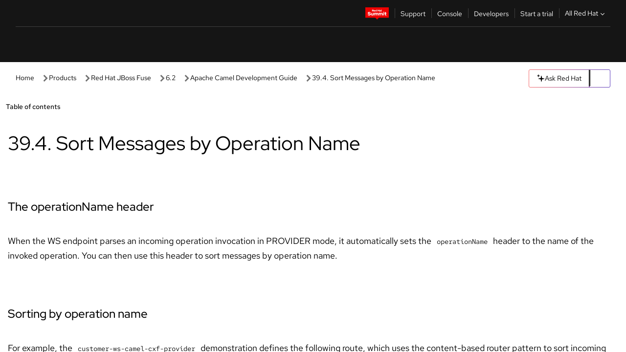

--- FILE ---
content_type: text/html;charset=utf-8
request_url: https://docs.redhat.com/en/documentation/red_hat_jboss_fuse/6.2/html/apache_camel_development_guide/provider-opname
body_size: 86944
content:
<!DOCTYPE html><html  class="" data-capo=""><head><script type="importmap">
  {
    "imports": {
      "@patternfly/elements/": "https://www.redhatstatic.com/dssf-001/v2/@patternfly/elements@4.0.2/",
      "@patternfly/pfe-core/": "https://www.redhatstatic.com/dssf-001/v2/@patternfly/pfe-core@4.0.5/",
      "@patternfly/icons/": "https://www.redhatstatic.com/dssf-001/v2/@patternfly/icons@1.0.3/",
      "@rhds/elements/": "https://www.redhatstatic.com/dssf-001/v2/@rhds/elements@3.0.3/elements/",
      "@patternfly/pfe-clipboard/": "/scripts/v1/@patternfly/pfe-clipboard/",
      "@cpelements/elements/": "/scripts/v1/@cpelements/elements/elements/"
    },
    "scopes": {
      "https://www.redhatstatic.com/dssf-001/v2/": {
        "@floating-ui/core": "https://www.redhatstatic.com/dssf-001/v2/@floating-ui/core@1.6.9/dist/floating-ui.core.mjs",
        "@floating-ui/dom": "https://www.redhatstatic.com/dssf-001/v2/@floating-ui/dom@1.6.13/dist/floating-ui.dom.mjs",
        "@floating-ui/utils": "https://www.redhatstatic.com/dssf-001/v2/@floating-ui/utils@0.2.9/dist/floating-ui.utils.mjs",
        "@floating-ui/utils/dom": "https://www.redhatstatic.com/dssf-001/v2/@floating-ui/utils@0.2.9/dist/floating-ui.utils.dom.mjs",
        "@lit/context": "https://www.redhatstatic.com/dssf-001/v2/@lit/context@1.1.4/development/index.js",
        "@lit/reactive-element": "https://www.redhatstatic.com/dssf-001/v2/@lit/reactive-element@2.0.4/reactive-element.js",
        "@lit/reactive-element/decorators/": "https://www.redhatstatic.com/dssf-001/v2/@lit/reactive-element@2.0.4/decorators/",
        "@patternfly/pfe-core": "https://www.redhatstatic.com/dssf-001/v2/@patternfly/pfe-core@5.0.1/core.js",
        "@patternfly/pfe-core/": "https://www.redhatstatic.com/dssf-001/v2/@patternfly/pfe-core@5.0.1/",
        "@rhds/elements/lib/": "https://www.redhatstatic.com/dssf-001/v2/@rhds/elements@3.0.3/lib/",
        "@rhds/icons": "https://www.redhatstatic.com/dssf-001/v2/@rhds/icons@1.2.0/icons.js",
        "@rhds/icons/": "https://www.redhatstatic.com/dssf-001/v2/@rhds/icons@1.2.0/",
        "@rhds/tokens/media.js": "https://www.redhatstatic.com/dssf-001/v2/@rhds/tokens@3.0.1/js/media.js",
        "@rhds/tokens/": "https://www.redhatstatic.com/dssf-001/v2/@rhds/tokens@3.0.1/",
        "lit": "https://www.redhatstatic.com/dssf-001/v2/lit@3.2.1/index.js",
        "lit/": "https://www.redhatstatic.com/dssf-001/v2/lit@3.2.1/",
        "lit-element/lit-element.js": "https://www.redhatstatic.com/dssf-001/v2/lit-element@4.1.1/lit-element.js",
        "lit-html": "https://www.redhatstatic.com/dssf-001/v2/lit-html@3.2.1/lit-html.js",
        "lit-html/": "https://www.redhatstatic.com/dssf-001/v2/lit-html@3.2.1/",
        "tslib": "https://www.redhatstatic.com/dssf-001/v2/tslib@2.8.1/tslib.es6.mjs"
      },
      "/": {
        "@floating-ui/core": "/scripts/v1/@floating-ui/core/dist/floating-ui.core.mjs",
        "@floating-ui/dom": "/scripts/v1/@floating-ui/dom/dist/floating-ui.dom.mjs",
        "@floating-ui/utils": "/scripts/v1/@floating-ui/utils/dist/floating-ui.utils.mjs",
        "@floating-ui/utils/dom": "/scripts/v1/@floating-ui/utils/dom/dist/floating-ui.utils.dom.mjs",
        "@lit/reactive-element": "/scripts/v1/@lit/reactive-element/reactive-element.js",
        "@lit/reactive-element/decorators/": "/scripts/v1/@lit/reactive-element/decorators/",
        "@patternfly/pfe-core": "/scripts/v1/@patternfly/pfe-core/core.js",
        "@patternfly/pfe-core/": "/scripts/v1/@patternfly/pfe-core/",
        "@rhds/tokens/media.js": "/scripts/v1/@rhds/tokens/js/media.js",
        "lit": "/scripts/v1/lit/index.js",
        "lit-element/lit-element.js": "/scripts/v1/lit-element/lit-element.js",
        "lit-html": "/scripts/v1/lit-html/lit-html.js",
        "lit-html/": "/scripts/v1/lit-html/",
        "lit/": "/scripts/v1/lit/",
        "tslib": "/scripts/v1/tslib/tslib.es6.mjs"
      }
    }
  }
</script>
<script>
    const html = document.querySelector('html');
    const prefersDark = window.matchMedia('(prefers-color-scheme: dark)').matches;
    const theme = localStorage.getItem('theme');

    if (theme) {
      if (theme === 'Dark') {
        html.classList.add('theme-dark', 'pf-v6-theme-dark');
      } else if (theme === 'Light') {
        html.classList.add('theme-light');
      } else {
        prefersDark ? html.classList.add('theme-dark', 'pf-v6-theme-dark') : html.classList.add('theme-light');
      }
    } else {
      if (prefersDark) {
        html.classList.add('theme-dark', 'pf-v6-theme-dark');
      } else {
        html.classList.add('theme-light');
      }
    }

    const arhOpen = localStorage.getItem('arh-open');
    if (arhOpen && arhOpen === 'true') {
      html.classList.add('side-panel-open');
    }
</script><meta charset="utf-8">
<meta name="viewport" content="width=device-width, initial-scale=1">
<title>39.4. Sort Messages by Operation Name | Apache Camel Development Guide | Red Hat JBoss Fuse | 6.2 | Red Hat Documentation</title>
<link rel="stylesheet" href="/fonts/fonts.css">
<link rel="stylesheet" href="/styles/rh-table-lightdom.css">
<link rel="stylesheet" href="/styles/rh-code-block-prism.css">
<style>:root{--pfe-navigation__dropdown--Color:light-dark(var(--rh-color-text-primary-on-light,#151515),var(--rh-color-text-primary-on-dark,#fff));--pfe-navigation__dropdown--Background:light-dark(var(--rh-color-surface-lightest,#fff),var(--rh-color-surface-darker,#1f1f1f));--pfe-navigation__nav-bar--toggle--BackgroundColor--active:light-dark(var(--rh-color-surface-lightest,#fff),var(--rh-color-surface-darker,#1f1f1f));--pfe-navigation__nav-bar--Color--active:light-dark(var(--rh-color-text-primary-on-light,#151515),var(--rh-color-text-primary-on-dark,#fff));--pfe-navigation__dropdown--separator--Border:1px solid light-dark(#d2d2d2,var(--rh-color-border-subtle-on-dark,#707070))}.section .titlepage{gap:.75rem}.section .titlepage,div.edit{align-items:center;display:flex}div.edit{font-size:.9rem;margin-bottom:8px}div.edit>a{align-items:center;display:flex}.edit pf-icon{margin-right:4px}rh-tile[color-palette=darkest] a{color:var(--rh-color-interactive-primary-default-on-dark,#92c5f9)}rh-tile[color-palette=darkest]:not(:defined){background-color:var(--rh-color-surface-darkest,#151515);border-color:var(--rh-color-border-subtle-on-dark,#707070);color:var(--rh-color-text-primary-on-dark,#fff)}rh-tile[color-palette=darkest]:not(:defined) img{aspect-ratio:1;width:48px}rh-tile[color-palette=darkest]:not(:defined) img+h3{margin-block-start:var(--rh-space-2xl,32px)}rh-tile a{color:var(--rh-color-interactive-primary-default,light-dark(var(--rh-color-interactive-primary-default-on-light,#06c),var(--rh-color-interactive-primary-default-on-dark,#92c5f9)))}rh-tile:not(:defined){background-color:light-dark(var(--rh-color-surface-lightest,#fff),var(--rh-color-surface-darkest,#151515));border:var(--rh-border-width-sm,1px) solid var(--rh-color-border-subtle,light-dark(var(--rh-color-border-subtle-on-light,#c7c7c7),var(--rh-color-border-subtle-on-dark,#707070)));color:var(--rh-color-text-primary,light-dark(var(--rh-color-text-primary-on-light,#151515),var(--rh-color-text-primary-on-dark,#fff)));padding:var(--rh-space-xl,24px)}rh-tile:not(:defined) h2,rh-tile:not(:defined) h3,rh-tile:not(:defined) h4{margin-block-start:0}rh-tile:not(:defined) rh-icon.learn-resource-icon{aspect-ratio:1;width:32px}rh-tile:not(:defined) rh-icon.learn-resource-icon+h3{margin-block-start:var(--rh-space-lg,16px)}rh-tile.explore-products-section:not(:defined){padding:var(--rh-space-2xl,32px)}rh-tile.explore-products-section:not(:defined) img.explore-products-img{aspect-ratio:1;width:48px}rh-tile.explore-products-section:not(:defined) img.explore-products-img+h3{margin-block-start:var(--rh-space-2xl,32px)}rh-tile.certificate-card:not(:defined){padding:0}rh-tile.certificate-card:not(:defined) h2{padding-top:var(--rh-space-lg,16px)}rh-tile[link=external]:not(:defined){padding:var(--rh-space-2xl,32px)}rh-tile[link=external]:not(:defined) h3{margin-block-start:0}rh-card.explore-products{color:var(--rh-color-text-primary,light-dark(var(--rh-color-text-primary-on-light,#151515),var(--rh-color-text-primary-on-dark,#fff)))}rh-card.explore-products:not(:defined){align-items:center;display:flex;flex-direction:column;justify-content:center}rh-card.explore-products:not(:defined) h4{font-size:var(--rh-font-size-heading-sm,1.5rem);padding-bottom:var(--rh-space-lg,16px)}rh-card.explore-products:not(:defined) rh-cta[variant=secondary]:not(:defined){border:var(--rh-border-width-sm,1px) solid var(--rh-color-border-strong,light-dark(var(--rh-color-border-strong-on-light,#151515),var(--rh-color-border-strong-on-dark,#fff)));border-radius:var(--rh-border-radius-default,3px);max-width:-moz-fit-content;max-width:fit-content;padding-block:var(--rh-space-lg,16px);padding-inline:var(--rh-space-2xl,32px)}rh-card.explore-products:not(:defined) rh-cta[variant=secondary]:not(:defined) a{color:var(--rh-color-text-primary,light-dark(var(--rh-color-text-primary-on-light,#151515),var(--rh-color-text-primary-on-dark,#fff)))}pf-popover.version-popover:not(:defined){display:none}.pf-chatbot,.pf-chatbot.pf-chatbot--overlay{height:100vh;position:static}.pf-chatbot.pf-chatbot--overlay .pf-chatbot-container{border-radius:0}.pf-chatbot section{padding:0}.pf-chatbot section .pf-chatbot__history.pf-v6-c-drawer{height:100vh}.pf-chatbot section section.pf-chatbot__message{padding-bottom:var(--pf-t--global--spacer--2xl)}.pf-chatbot .pf-chatbot__history .pf-chatbot__input{padding-inline-end:var(--pf-t--global--spacer--lg);padding-inline-start:var(--pf-t--global--spacer--lg)}.ask-redhat-core.pf-chatbot:has(.outage-error-wrapper){height:100vh!important}.ask-redhat-core .history-view-only-alert,.ask-redhat-core .privacy-statement-alert{width:100%!important}.pf-chatbot__actions pf-button{background-color:transparent;border-radius:6px;height:34px}.pf-chatbot__actions pf-button:hover{background-color:#0f0f10}.pf-chatbot__actions pf-button:hover::part(icon){color:#fff}.pf-chatbot__actions pf-button:active{background-color:#3d3d3d}.pf-chatbot__actions pf-button::part(icon){color:#a3a3a3;display:flex;left:8px;top:9px}.pf-chatbot__actions #embed-full-screen-toggle{display:none}#pf-modal-part-3.pf-v6-c-backdrop{z-index:2001}</style>
<style>.feedback-button-container[data-v-c03cac51]{margin:var(--rh-space-md,8px) 0}</style>
<style>.theme-container[data-v-629b32f0]{height:36px;position:relative}.theme-container [icon=caret-down][data-v-629b32f0],.theme-container [icon=caret-up][data-v-629b32f0]{width:10px}@media (max-width:1024px){.theme-selector-below-header .theme-container[data-v-629b32f0]{display:none}}rh-button[data-v-629b32f0],rh-button[data-v-629b32f0]::part(button){height:36px;width:66px}rh-button.footer[data-v-629b32f0],rh-button.footer[data-v-629b32f0]::part(button){width:auto}rh-button[variant=tertiary][data-v-629b32f0]{--rh-color-icon-secondary-on-dark:var(--rh-color-surface-darkest,#151515);--rh-color-icon-secondary-on-light:var(--rh-color-surface-lightest,#fff)}rh-button[variant=tertiary].footer[data-v-629b32f0]{--rh-color-border-strong:transparent}rh-button[variant=tertiary][data-v-629b32f0]::part(button){padding:10px var(--rh-space-lg,16px)}rh-button[variant=tertiary].footer[data-v-629b32f0]::part(button){padding:10px 0}.popover-container[data-v-629b32f0]{background-color:light-dark(var(--rh-color-surface-lightest,#fff),var(--rh-color-surface-darker,#1f1f1f));border-radius:6px;box-shadow:var( --rh-box-shadow-md,0 4px 6px 1px light-dark(hsla(0,0%,8%,.25),rgba(0,0,0,.5)) );position:absolute;right:0;top:42px;width:168px;z-index:1}.footer-popover-container[data-v-629b32f0]{left:0;top:54px}.theme-list-container[data-v-629b32f0]{align-items:flex-start;display:flex;flex-direction:column;list-style:none;margin:0;padding:var(--rh-space-md,8px) 0}.theme-list[data-v-629b32f0]{margin:0;padding:0;width:100%}.theme-list button.theme-btn[data-v-629b32f0]{align-items:center;background-color:transparent;border:none;color:light-dark(var(--rh-color-gray-95,#151515),var(--rh-color-white,#fff));cursor:pointer;display:flex;justify-content:flex-start;padding:var(--rh-space-md,8px) var(--rh-space-xl,24px);width:100%}button.theme-btn span.theme-btn-text[data-v-629b32f0]{font-family:Red Hat Text;font-size:var(--rh-font-size-body-text-sm,.875rem);font-weight:var(--rh-font-weight-body-text-regular,400);padding-left:var(--rh-space-md,8px)}button.theme-btn[data-v-629b32f0]:hover{background-color:light-dark(var(--rh-color-gray-20,#e0e0e0),var(--rh-color-gray-70,#383838))}</style>
<style>section[data-v-babbacad]{padding:0}h1[data-v-babbacad],h2[data-v-babbacad]{margin:0}.main-error-container[data-v-babbacad]{background-color:light-dark(var(--rh-color-surface-lightest,#fff),var(--rh-color-surface-darker,#1f1f1f));padding-bottom:var(--rh-space-7xl,128px);padding-top:var(--rh-space-5xl,80px)}.main-error[data-v-babbacad]{background-color:light-dark(var(--rh-color-surface-lighter,#f2f2f2),var(--rh-color-surface-dark,#383838));margin:0 auto;max-width:44rem;padding:var(--rh-space-3xl,48px)}.cloud-IT-image[data-v-babbacad]{width:9rem}.error-text-container p[data-v-babbacad]{color:light-dark(#6a6e73,var(--rh-color-white,#fff));font-size:var(--rh-font-size-body-text-lg,1.125rem)}.help-container[data-v-babbacad]{margin-top:var(--rh-space-4xl,64px)}.form-box-container[data-v-babbacad]{justify-content:center;margin-top:var(--rh-space-xl,24px)}.error-search-box[data-v-babbacad],.form-box-container[data-v-babbacad]{align-items:center;display:flex;width:100%}.error-search-box[data-v-babbacad]{justify-content:space-between;position:relative}.search-icon-form[data-v-babbacad]{color:light-dark(var(--rh-color-gray-50,#707070),var(--rh-color-status-neutral-on-dark,#c7c7c7));left:12px;position:absolute}.arrow-right-button[data-v-babbacad]{color:light-dark(var(--rh-color-gray-95,#151515),var(--rh-color-icon-secondary-on-dark,#fff))}.input-box[data-v-babbacad]{-webkit-appearance:none;-moz-appearance:none;appearance:none;background-color:light-dark(var(--rh-color-surface-lightest,#fff),var(--rh-color-surface-darker,#1f1f1f));border:1px solid light-dark(var(--rh-color-status-neutral-on-dark,#c7c7c7),var(--rh-color-gray-50,#707070));border-right:none;font-family:var(--rh-font-family-body-text,"Red Hat Text","RedHatText",Arial,sans-serif);font-size:var(--rh-font-size-body-text-md,1rem);height:36px;padding:0 40px;text-overflow:ellipsis;white-space:nowrap;width:100%}.input-box[data-v-babbacad]::-moz-placeholder{color:light-dark(var(--rh-color-text-secondary-on-light,#4d4d4d),var(--rh-color-text-secondary-on-dark,#c7c7c7));font-family:var(--rh-font-family-body-text,"Red Hat Text","RedHatText",Arial,sans-serif);font-size:var(--rh-font-size-body-text-md,1rem);font-weight:var(--rh-font-weight-code-regular,400);line-height:24px}.input-box[data-v-babbacad]::placeholder{color:light-dark(var(--rh-color-text-secondary-on-light,#4d4d4d),var(--rh-color-text-secondary-on-dark,#c7c7c7));font-family:var(--rh-font-family-body-text,"Red Hat Text","RedHatText",Arial,sans-serif);font-size:var(--rh-font-size-body-text-md,1rem);font-weight:var(--rh-font-weight-code-regular,400);line-height:24px}.form-box-container rh-button[data-v-babbacad]::part(button){align-items:center;background-color:light-dark(var(--rh-color-gray-20,#e0e0e0),var(--rh-color-status-neutral-on-light,#4d4d4d));border-radius:0;display:flex;height:36px;justify-content:center;--_default-border-color:light-dark(var(--rh-color-gray-20,#e0e0e0),var(--rh-color-status-neutral-on-light,#4d4d4d))}.input-clear-btn[data-v-babbacad]{align-items:center;background-color:transparent;border:none;display:flex;height:36px;justify-content:center;margin-right:-30px;outline:none;transform:translate(-30px)}.input-clear-btn[data-v-babbacad]:focus{border:1px solid var(--rh-color-accent-base-on-light,#06c)}.input-clear-btn:focus .input-clear-icon[data-v-babbacad]{color:var(--rh-color-gray-95,#151515)}.input-clear-icon[data-v-babbacad]{color:#6b6e72;cursor:pointer}.input-clear-icon[data-v-babbacad]:hover{color:var(--rh-color-gray-95,#151515)}.help-links[data-v-babbacad]{margin-top:var(--rh-space-xl,24px);padding:0 var(--rh-space-md,8px)}.help-links li[data-v-babbacad]{display:inline-block;list-style:none;margin-right:var(--rh-space-xl,24px);padding:var(--rh-space-xs,4px) 0}.help-links li a[data-v-babbacad]{color:light-dark(var(--rh-context-light-color-text-link,#06c),var(--rh-color-blue-30,#92c5f9));cursor:pointer;text-decoration:none}@media (max-width:992px){.main-error[data-v-babbacad]{padding:var(--rh-space-lg,16px)}.cloud-IT-image[data-v-babbacad]{width:6rem}}</style>
<style>.feedback-container[data-v-d44dfd67]{align-items:center;background-color:light-dark(var(--rh-color-surface-lightest,#fff),var(--rh-color-surface-darker,#1f1f1f));display:flex;justify-content:flex-end;min-height:48px;padding:var(--rh-space-lg,16px) var(--rh-space-2xl,32px)}.toggle-theme-btn[data-v-d44dfd67]{padding-left:var(--rh-space-xl,24px)}@media (max-width:767px){.feedback-container[data-v-d44dfd67]{padding:var(--rh-space-lg,16px)}}@media (max-width:1024px){.toggle-theme-btn[data-v-d44dfd67]{display:none}}</style>
<style>@keyframes fade-in{0%{opacity:0;visibility:hidden}1%{visibility:visible}to{opacity:1;visibility:visible}}@media (min-height:48em){.rhdocs{--rh-table--maxHeight: calc(100vh - 12.5rem) }}*,.rhdocs *,.rhdocs :after,.rhdocs :before,:after,:before{box-sizing:border-box}.rhdocs img,.rhdocs object,.rhdocs svg,img,object,svg{display:inline-block;max-width:100%;vertical-align:middle}.rhdocs hr{border:0;border-top:.0625rem solid light-dark(#d2d2d2,var(--rh-color-border-subtle-on-dark,#707070));clear:both;margin:1rem 0}.rhdocs a{color:light-dark(var(--rh-color-interactive-primary-default-on-light,#06c),var(--rh-color-interactive-primary-default-on-dark,#92c5f9))}.rhdocs a:focus,.rhdocs a:hover{color:light-dark(var(--rh-color-interactive-primary-hover-on-light,#036),var(--rh-color-interactive-primary-hover-on-dark,#b9dafc))}.rhdocs a.anchor-heading{color:light-dark(var(--rh-color-gray-95,#151515),var(--rh-color-white,#fff));cursor:pointer;text-decoration:none;word-break:break-word}.rhdocs p{margin:1.49963rem 0}.rhdocs li>p{margin:0}.rhdocs h1{font-weight:var(--rh-font-weight-heading-regular,400)}.rhdocs h1,.rhdocs h2,.rhdocs h3,.rhdocs h4,.rhdocs h5,.rhdocs h6{font-family:RedHatDisplay,Red Hat Display,Helvetica Neue,Arial,sans-serif;margin:0 0 .625rem}.rhdocs h2,.rhdocs h3,.rhdocs h4,.rhdocs h5,.rhdocs h6{font-weight:var(--rh-font-weight-heading-medium,500)}.rhdocs h1{font-size:var(--rh-font-size-heading-xl,2.5rem);margin:2rem 0}.rhdocs h2{font-size:var(--rh-font-size-heading-md,1.75rem);margin:2rem 0}.rhdocs h3{font-size:var(--rh-font-size-heading-sm,1.5rem)}.rhdocs h4{font-size:var(--rh-font-size-heading-xs,1.25rem)}.rhdocs h5,.rhdocs h6{font-size:18px}.rhdocs h6{line-height:1.463rem}.rhdocs ol ::marker,.rhdocs ul ::marker{font:inherit}.rhdocs li{margin:0 0 .5em;padding:0}.rhdocs li>p{margin:.5rem 0}.rhdocs li>ol,.rhdocs li>ul{margin:0}.rhdocs dl dd{margin:.5rem 0 .5rem 1rem}.rhdocs dl dd>p{margin:.5rem 0}.rhdocs table{border:0;font-size:1rem;line-height:1.6667}.rhdocs table caption,pf-modal table caption{font-family:Red Hat Display;font-size:var(--rh-font-size-body-text-md,1rem);font-weight:var(--rh-font-weight-body-text-medium,500);line-height:var(--rh-line-height-heading,1.3);margin:0;text-align:left}.rhdocs table td,.rhdocs table th{border:0;border-bottom:.0625rem solid #d2d2d2;border-bottom:.0625rem solid var(--pfe-table--Border,#d2d2d2);padding:.5em 1rem}.rhdocs table td.halign-left,.rhdocs table th.halign-left{text-align:left}.rhdocs table td.halign-center,.rhdocs table th.halign-center,table td.halign-center,table th.halign-center{text-align:center}.rhdocs table td.halign-right,.rhdocs table th.halign-right{text-align:right}.rhdocs table td.valign-top,.rhdocs table th.valign-top{vertical-align:top}.rhdocs table td.valign-middle,.rhdocs table th.valign-middle{vertical-align:middle}.rhdocs table td.valign-bottom,.rhdocs table th.valign-bottom{vertical-align:bottom}.rhdocs table thead th,pf-modal table thead th{font-family:Red Hat Text;font-size:var(--rh-font-size-body-text-sm,.875rem);font-weight:var(--rh-font-weight-body-text-medium,500);line-height:var(--rh-line-height-heading,1.3)}.rhdocs rh-table{margin:var(--rh-space-2xl,32px) 0;max-height:518px}.rhdocs rh-table:has(+.rhdocs-table-expand-btn-container),.rhdocs rh-table:has(+.rhdocs-table-show-more-btn){margin:0}.rhdocs-table-wrapper{margin-bottom:var(--rh-space-2xl,32px)}.pf-table-modal-body rh-table{margin-top:0}.pf-table-modal-body rh-table table td,.pf-table-modal-body rh-table table th{margin-top:0;padding-bottom:var(--rh-space-lg,16px);padding-top:var(--rh-space-lg,16px)}.pf-table-modal-body rh-table table td p,.pf-table-modal-body rh-table table td>:first-child{font-family:Red Hat Text;font-size:var(--rh-font-size-body-text-md,1rem);line-height:var(--rh-line-height-body-text,1.5);margin:0}.pf-table-modal-body code{background-color:var(--rh-color-gray-10,#f0f0f0);border-radius:.25em;color:var(--rh-color-gray-95,#151515);font-family:Red Hat Mono,Monaco,Menlo,Ubuntu Mono,monospace;font-size:.875em;padding:.125em .25em}.rhdocs .rhdocs-table-show-more-btn{background:transparent;border:none;cursor:pointer;display:block;font-family:Red Hat Text;font-size:var(--rh-font-size-body-text-sm,.875rem);font-weight:var(--rh-font-weight-body-text-regular,400);height:38px;line-height:var(--rh-line-height-heading,1.3);margin:var(--rh-space-lg,16px) auto 0;outline:none;padding:var(--rh-space-md,8px) var(--rh-space-lg,16px)}.rhdocs .rhdocs-table-expand-btn.hidden-btn,.rhdocs .rhdocs-table-show-more-btn.hidden-btn{display:none}.rhdocs .rhdocs-table-show-more-btn:focus{border:var(--rh-border-width-md,2px) solid light-dark(var(--rh-color-blue-70,#036),var(--rh-color-interactive-primary-hover-on-dark,#b9dafc));border-radius:var(--rh-border-radius-default,3px)}.rhdocs .rhdocs-table-show-more-btn-content{align-items:center;display:flex;gap:var(--rh-space-md,8px);justify-content:center}.rhdocs .rhdocs-table-expand-btn{float:inline-end;margin-bottom:var(--rh-space-md,8px)}.rhdocs .rhdocs-table-expand-btn-container{font-family:Red Hat Text;font-size:var(--rh-font-size-body-text-md,1rem);font-weight:var(--rh-font-weight-body-text-medium,500);line-height:var(--rh-line-height-body-text,1.5)}.pf-table-modal-body{height:98vh;margin:0 auto;overflow:auto;padding:var(--rh-space-lg,16px);width:75%}.pf-table-modal-body rh-table{max-height:100%;max-height:-webkit-fill-available;max-height:-moz-available}@media screen and (max-width:768px){.pf-table-modal-body{width:100%}}pf-modal[variant=large]{--pf-c-modal-box--m-lg--lg--MaxWidth:100vw;--pf-c-modal-box--BackgroundColor:light-dark(var(--rh-color-surface-lightest,#fff),var(--rh-color-surface-darker,#1f1f1f));z-index:1100}pf-modal::part(content){overflow-y:hidden}.rhdocs rh-table table,.rhdocs rh-table.rh-table--expanded-vertically{max-height:-moz-max-content;max-height:max-content}.rhdocs pre.nowrap{overflow:auto;overflow-wrap:normal;white-space:pre;word-break:normal}.rhdocs .codeblock__wrapper pre{background:transparent}.rh-table--full-screen code,.rhdocs .content--md code,.rhdocs .content--sm code,.rhdocs .rh-table--full-screen code{overflow-wrap:normal;word-break:normal}.rhdocs[class] pre code,[class] pre code{background:inherit;color:inherit;font-family:inherit;font-size:inherit;font-weight:inherit;line-height:inherit;padding:0}.rhdocs .keycap,.rhdocs kbd{background-color:#eee;background-image:linear-gradient(180deg,#ddd,#eee,#fff);border-radius:.1875rem;box-shadow:0 -.0625rem #fff,0 .0625rem 0 .1875rem #aaa;color:#151515;font-family:RedHatMono,Red Hat Mono,Consolas,monospace;font-size:90%;font-weight:400;margin:0 .25rem;padding:.125rem .375rem}.keycap strong,.rhdocs .keycap strong{font-weight:inherit}.rhdocs kbd.keyseq,kbd.keyseq{background:transparent;border:0;box-shadow:none;padding:0}.rhdocs kbd.keyseq kbd,kbd.keyseq kbd{display:inline-block;margin:0 .375rem}.rhdocs kbd.keyseq kbd:first-child,kbd.keyseq kbd:first-child{margin-left:0}.rhdocs b.button{font-size:90%;font-weight:700;padding:.1875rem}.rhdocs b.button:before{content:"["}.rhdocs b.button:after{content:"]"}html{font-family:sans-serif;-ms-text-size-adjust:100%;-webkit-text-size-adjust:100%}body{margin:0}.rhdocs audio,.rhdocs canvas,.rhdocs progress,.rhdocs video{display:inline-block;vertical-align:baseline}.rhdocs audio:not([controls]){display:none;height:0}[hidden],template{display:none}.rhdocs a{background:transparent}.rhdocs a:active,.rhdocs a:hover{outline:0}.rhdocs a.anchor-heading:focus-visible{color:light-dark(var(--rh-color-gray-95,#151515),var(--rh-color-white,#fff))}.rhdocs abbr[title]{border-bottom:.0625rem dotted}.rhdocs dfn{font-style:italic}.rhdocs h1{margin:.67em 0}.rhdocs mark{background:#ff0;color:#000}.rhdocs small{font-size:80%}.rhdocs sub,.rhdocs sup{font-size:75%;line-height:0;position:relative;vertical-align:baseline}.rhdocs sup{top:-.5em}.rhdocs sub{bottom:-.25em}.rhdocs img{background-color:light-dark(transparent,var(--rh-color-surface-lightest,#fff));border:0;padding:20px}.rhdocs .inlinemediaobject img{padding:2px}.rhdocs svg:not(:root){overflow:hidden}.rhdocs figure{margin:1em 2.5rem}.rhdocs hr{box-sizing:content-box;height:0}.rhdocs code,.rhdocs kbd,.rhdocs pre,.rhdocs samp{font-family:monospace,monospace;font-size:1em}.rhdocs button,.rhdocs optgroup,.rhdocs select,.rhdocs textarea,.rhdocsinput{color:inherit;font:inherit;margin:0}.rhdocs rh-tooltip.copy-link-tooltip:not(:defined){display:none}.rhdocs rh-button.copy-link-btn{border:2px solid light-dark(var(--rh-color-white,#fff),var(--rh-color-surface-darker,#1f1f1f));cursor:pointer;display:flex}.rhdocs rh-button.copy-link-btn:hover{background-color:light-dark(var(--rh-color-surface-lighter,#f2f2f2),var(--rh-color-gray-60,#4d4d4d));border-radius:var(--rh-border-radius-default,3px)}.rhdocs rh-button.copy-link-btn .link-icon{color:light-dark(var(--rh-color-canvas-black,#151515),var(--Core-color-palette-Gray-white,#fff))}.rhdocs button{overflow:visible}.rhdocs button,.rhdocs select{text-transform:none}.rhdocs button,.rhdocs html input[type=button],.rhdocs input[type=reset],.rhdocs input[type=submit]{-moz-appearance:button;appearance:button;-webkit-appearance:button;cursor:pointer}.rhdocs button[disabled],.rhdocs html input[disabled]{cursor:default}.rhdocs button::-moz-focus-inner,.rhdocs input::-moz-focus-inner{border:0;padding:0}.rhdocs input{line-height:normal}.rhdocs input[type=checkbox],.rhdocs input[type=radio]{box-sizing:border-box;padding:0}.rhdocs input[type=number]::-webkit-inner-spin-button,.rhdocs input[type=number]::-webkit-outer-spin-button{height:auto}.rhdocs input[type=search]{-moz-appearance:textfield;appearance:textfield;-webkit-appearance:textfield;box-sizing:content-box}.rhdocs input[type=search]::-webkit-search-cancel-button,.rhdocs input[type=search]::-webkit-search-decoration{-webkit-appearance:none}.rhdocs fieldset{border:.0625rem solid silver;margin:0 .125rem;padding:.35em .625em .75em}.rhdocs legend{border:0;padding:0}.rhdocs textarea{overflow:auto}.rhdocs optgroup{font-weight:700}.rhdocs table{border-collapse:collapse;border-spacing:0}.rhdocs td,.rhdocs th{padding:0}.rhdocs ._additional-resources[class][class],.rhdocs ._additional-resources[class][class][id]:last-child{background:light-dark(var(--rh-color-surface-lightest,#fff),var(--rh-color-surface-darker,#1f1f1f));border:.0625rem solid #d2d2d2;border-radius:.1875rem;margin:2em 0 4em;padding:2rem 2rem 1rem}.rhdocs ._additional-resources[class][class][id]:last-child{margin-top:-2rem}.rhdocs ._additional-resources[class][class]:only-child{grid-column:1/-1}._additional-resources[class][class] .additional-resources__heading,._additional-resources[class][class] .heading,._additional-resources[class][class] h1,._additional-resources[class][class] h2,._additional-resources[class][class] h3,._additional-resources[class][class] h4,._additional-resources[class][class] h5,._additional-resources[class][class] h6,._additional-resources[class][class] p.title{display:block;font-family:RedHatDisplay,Red Hat Display,Helvetica Neue,Arial,sans-serif;font-size:1.125rem;font-weight:700;line-height:1.5rem;margin:0 0 .5rem;padding:0;text-transform:uppercase}._additional-resources[class][class] ul{border:0;list-style:none;margin:0;padding:0;position:relative}.related-topic-content__wrapper ._additional-resources[class][class] ul{display:block}._additional-resources[class][class] ul:after{background-color:light-dark(var(--rh-color-surface-lightest,#fff),var(--rh-color-surface-darker,#1f1f1f));bottom:0;content:"";display:block;height:.125rem;position:absolute;width:100%}._additional-resources[class][class] li{border-bottom:.0625rem solid #d2d2d2;box-sizing:content-box;margin:0;padding:1rem 1.5rem 1rem 0;-moz-column-break-inside:avoid;break-inside:avoid}._additional-resources[class][class] li:only-child{grid-column:1/-1}._additional-resources[class][class] li:last-child{border:0}@media (min-width:1100px){._additional-resources[class][class] li:last-child{border-bottom:.0625rem solid #d2d2d2}}._additional-resources[class][class] li p:only-child{margin:0;padding:0}.rhdocs table .admonitionblock>div:nth-child(2),.rhdocs table .caution>div:nth-child(2),.rhdocs table .important>div:nth-child(2),.rhdocs table .note>div:nth-child(2),.rhdocs table .tip>div:nth-child(2),.rhdocs table .warning>div:nth-child(2){margin:.5rem 0}.rhdocs table .admonitionblock>div:nth-child(2)>:first-child,.rhdocs table .caution>div:nth-child(2)>:first-child,.rhdocs table .important>div:nth-child(2)>:first-child,.rhdocs table .note>div:nth-child(2)>:first-child,.rhdocs table .tip>div:nth-child(2)>:first-child,.rhdocs table .warning>div:nth-child(2)>:first-child{margin-top:0}.rhdocs table .admonitionblock>div:nth-child(2)>:last-child,.rhdocs table .caution>div:nth-child(2)>:last-child,.rhdocs table .important>div:nth-child(2)>:last-child,.rhdocs table .note>div:nth-child(2)>:last-child,.rhdocs table .tip>div:nth-child(2)>:last-child,.rhdocs table .warning>div:nth-child(2)>:last-child{margin-bottom:0}.rhdocs .codeblock__wrapper+.codeblock__wrapper,.rhdocs pre+pre,.rhdocs pre[class]+pre[class]{margin-top:2rem}.rhdocs .codeblock__wrapper{background:light-dark(var(--rh-color-surface-lighter,#f2f2f2),var(--rh-color-gray-80,#292929));overflow:visible;position:relative;transform:translate(0);z-index:0}.codeblock__wrapper:before{background-repeat:no-repeat;background-size:6.25rem 100%;bottom:var(--scrollbar__height,1px);content:"";display:block;height:7.125rem;max-height:100%;max-height:calc(100% - var(--scrollbar__height, 2px));position:absolute;right:var(--scrollbar__width,6px);top:.0625rem;width:4.0625rem;z-index:1}.rhdocs .codeblock__inner-wrapper,.rhdocs pre{max-height:calc(100vh - 6.25rem)}@media (min-height:48em){.rhdocs .codeblock__inner-wrapper,.rhdocs pre{max-height:calc(100vh - 12.5rem)}}.rhdocs .codeblock__inner-wrapper{display:grid;grid-template-columns:1fr 4.375rem}.rhdocs .codeblock__wrapper--expanded .codeblock__inner-wrapper{max-height:-moz-max-content;max-height:max-content}.codeblock__copy span{display:block;height:0;position:absolute;visibility:hidden;width:0}.codeblock__copy:focus{outline:.0625rem dashed currentcolor}.codeblock__copy svg#icon--copy{height:1rem;width:1rem}.codeblock__expand{-webkit-appearance:none;-moz-appearance:none;appearance:none;background:#f0efef;border:0;cursor:pointer;height:1.75rem;left:calc(100% - 2.75rem - var(--scrollbar__width, 0px));position:absolute;text-indent:-9999em;top:3.25rem;width:1.75rem;z-index:2}.codeblock__expand:before{background:#6a6e73;content:"";height:100%;left:0;-webkit-mask-image:url("data:image/svg+xml;charset=utf-8,%3Csvg xmlns='http://www.w3.org/2000/svg' viewBox='0 0 320 512'%3E%3C!--! Font Awesome Pro 6.2.0 by @fontawesome - https://fontawesome.com License - https://fontawesome.com/license (Commercial License) Copyright 2022 Fonticons, Inc.--%3E%3Cpath d='M182.6 9.4c-12.5-12.5-32.8-12.5-45.3 0l-96 96c-12.5 12.5-12.5 32.8 0 45.3s32.8 12.5 45.3 0l41.4-41.4v293.4l-41.4-41.3c-12.5-12.5-32.8-12.5-45.3 0s-12.5 32.8 0 45.3l96 96c12.5 12.5 32.8 12.5 45.3 0l96-96c12.5-12.5 12.5-32.8 0-45.3s-32.8-12.5-45.3 0L192 402.7V109.3l41.4 41.4c12.5 12.5 32.8 12.5 45.3 0s12.5-32.8 0-45.3l-96-96z'/%3E%3C/svg%3E");mask-image:url("data:image/svg+xml;charset=utf-8,%3Csvg xmlns='http://www.w3.org/2000/svg' viewBox='0 0 320 512'%3E%3C!--! Font Awesome Pro 6.2.0 by @fontawesome - https://fontawesome.com License - https://fontawesome.com/license (Commercial License) Copyright 2022 Fonticons, Inc.--%3E%3Cpath d='M182.6 9.4c-12.5-12.5-32.8-12.5-45.3 0l-96 96c-12.5 12.5-12.5 32.8 0 45.3s32.8 12.5 45.3 0l41.4-41.4v293.4l-41.4-41.3c-12.5-12.5-32.8-12.5-45.3 0s-12.5 32.8 0 45.3l96 96c12.5 12.5 32.8 12.5 45.3 0l96-96c12.5-12.5 12.5-32.8 0-45.3s-32.8-12.5-45.3 0L192 402.7V109.3l41.4 41.4c12.5 12.5 32.8 12.5 45.3 0s12.5-32.8 0-45.3l-96-96z'/%3E%3C/svg%3E");-webkit-mask-position:center center;mask-position:center center;-webkit-mask-repeat:no-repeat;mask-repeat:no-repeat;-webkit-mask-size:auto 1rem;mask-size:auto 1rem;position:absolute;top:0;width:100%}.codeblock__wrapper--expanded .codeblock__expand{background:#2b9af3}.codeblock__wrapper--expanded .codeblock__expand:before{background:#fff}.codeblock__expand:focus:before,.codeblock__expand:hover:before{background:#06c}.codeblock__wrapper--expanded .codeblock__expand:focus:before,.codeblock__wrapper--expanded .codeblock__expand:hover:before{background:#fff}.codeblock__expand:focus{outline:.0625rem dashed currentcolor}.rhdocs .callout,.rhdocs .colist>ol>li:before,.rhdocs .conum{background:light-dark(var(--rh-color-status-info-on-light,#5e40be) var(--rh-color-status-info-on-dark,#b6a6e9));height:24px;width:24px}.rhdocs .calloutlist>ol,.rhdocs .colist>ol{counter-reset:colist;list-style:none;margin:1rem 0 2rem;padding:0}.rhdocs .calloutlist>ol>li,.rhdocs .colist>ol>li{counter-increment:colist;font-size:1rem;margin:.5rem 0;padding-left:1.75rem;position:relative}.rhdocs .calloutlist>ol>li .colist-num,.rhdocs .colist>ol>li .colist-num{display:none}.calloutlist>ol>li:before,.colist>ol>li:before{content:counter(colist);left:0;position:absolute;top:.1875rem}.calloutlist dt{clear:left;float:left;margin:0;padding:0 .5rem 0 0}.included-in-guides[class],.included-in-guides[class][id]:last-child{background:#fff;border:.0625rem solid #d2d2d2;border-radius:.1875rem;margin:2em 0 4em;padding:2rem 2rem 1rem}.included-in-guides[class][id]:last-child{margin-top:-2rem}.included-in-guides[class]:only-child{grid-column:1/-1}.included-in-guides[class] .additional-resources__heading,.included-in-guides[class] .heading,.included-in-guides[class] h1,.included-in-guides[class] h2,.included-in-guides[class] h3,.included-in-guides[class] h4,.included-in-guides[class] h5,.included-in-guides[class] h6,.included-in-guides[class] p.title{display:block;font-family:RedHatDisplay,Red Hat Display,Helvetica Neue,Arial,sans-serif;font-size:1.125rem;font-weight:700;line-height:1.5rem;margin:0 0 .5rem;padding:0;text-transform:uppercase}.included-in-guides[class] ul{border:0;list-style:none;margin:0;padding:0;position:relative}.related-topic-content__wrapper .included-in-guides[class] ul{display:block}.included-in-guides[class] ul:after{background-color:#fff;bottom:0;content:"";display:block;height:.125rem;position:absolute;width:100%}.included-in-guides[class] li{border-bottom:.0625rem solid #d2d2d2;box-sizing:content-box;margin:0;padding:1rem 1.5rem 1rem 0;-moz-column-break-inside:avoid;break-inside:avoid}.included-in-guides[class] li:only-child{grid-column:1/-1}.included-in-guides[class] li:last-child{border:0}@media (min-width:1100px){.included-in-guides[class] li:last-child{border-bottom:.0625rem solid #d2d2d2}}.included-in-guides[class] li p:only-child{margin:0;padding:0}.menuseq{display:inline-flex;overflow:hidden;text-indent:-9999em}.menuseq .menu,.menuseq .menuitem,.menuseq .submenu{display:block;position:relative;text-indent:0}.menuseq .menu+.menu:before,.menuseq .menu+.menuitem:before,.menuseq .menu+.submenu:before,.menuseq .menuitem+.menu:before,.menuseq .menuitem+.menuitem:before,.menuseq .menuitem+.submenu:before,.menuseq .submenu+.menu:before,.menuseq .submenu+.menuitem:before,.menuseq .submenu+.submenu:before{content:">";display:inline-block;font-weight:700;padding:0 .25em}.related-topic-content__wrapper{margin:2em 0}.related-topic-content__wrapper--for-guide{margin-bottom:-2.5rem;padding-bottom:.0625rem;position:relative;z-index:1}.related-topic-content__wrapper--for-guide:before{background:#f0f0f0;content:"";display:block;height:100%;left:-3rem;position:absolute;right:-4.5rem;top:0;width:auto;z-index:-1}@media (min-width:1100px){.related-topic-content__wrapper--for-guide:before{left:-2.5rem;right:-3.625rem}}.related-topic-content__wrapper--for-guide summary{padding:1em 2em 1em 2.1875rem}@media (min-width:950px){.related-topic-content__inner-wrapper{display:grid;gap:2em;grid-template-columns:repeat(2,minmax(0,1fr))}}.local-render .rhdocs-content{margin:0 auto}.rhdocs cp-documentation{display:block;padding-bottom:2.5rem}.rhdocs cp-documentation.PFElement,.rhdocs cp-documentation[pfelement]{padding:0}rh-table{display:block}::-webkit-scrollbar,:host .rhdocs ::-webkit-scrollbar{height:.625rem;width:.625rem}::-webkit-scrollbar,::-webkit-scrollbar-track,:host .rhdocs ::-webkit-scrollbar,:host .rhdocs ::-webkit-scrollbar-track{background-color:#d6d6d6}::-webkit-scrollbar-thumb,:host .rhdocs ::-webkit-scrollbar-thumb{background-color:#8e8e8e}*,:host .rhdocs *{scrollbar-color:#8e8e8e #d6d6d6}.rhdocs p:empty,p:empty{display:none}.rhdocs[class] h1 code,.rhdocs[class] h2 code,.rhdocs[class] h3 code,.rhdocs[class] h4 code,.rhdocs[class] h5 code,.rhdocs[class] h6 code,[class] h1 code,[class] h2 code,[class] h3 code,[class] h4 code,[class] h5 code,[class] h6 code{background:transparent;border:0;color:inherit;font:inherit;margin:0;padding:0}.pane-page-title h1,.rhdocs__header__primary-wrapper h1{font-family:RedHatDisplay,Red Hat Display,Helvetica Neue,Arial,sans-serif;font-size:2.25rem;line-height:1.333}.rhdocs details[class]{list-style:none;margin:1rem 0 3rem;padding:0}.rhdocs-toc[class]{background:#f2f2f2;margin:1rem 0 2rem;padding:1rem}.rhdocs-toc[class]>:last-child{margin-bottom:0}.rhdocs-toc[class] .rhdocs-toctitle{font-size:1.25rem;font-weight:400;line-height:1.6667;margin-top:0;text-transform:none}.rhdocs-toc[class] li{margin-bottom:.25em;padding-left:.5em}.preamble{margin:0 0 2rem}.sect1{margin:2rem 0 1rem}:host .sect1,cp-documentation .sect1{margin:0 0 2rem;padding:.0625rem 0 0}:host(.cp-documentation--has-external-header) .sect1:first-child>h2:first-child,:host(.cp-documentation--has-external-header) .sect1:first-child>h3:first-child{margin-top:0}.listingblock,.literalblock{margin:1rem 0}.quoteblock,.verseblock{border-left:.25rem solid #d2d2d2;margin:1rem 0;padding:1rem 1rem 1rem 2rem}.quoteblock.pullleft,.verseblock.pullleft{float:left;margin-right:3rem;width:25rem}@media (min-width:768px){.quoteblock.pullleft,.verseblock.pullleft{margin-left:-1rem}}.quoteblock.pullright,.verseblock.pullright{float:right;margin-left:3rem;width:25rem}@media (min-width:768){.quoteblock.pullright,.verseblock.pullright{margin-right:-2rem}}@media (min-width:1100px){.quoteblock.pullright,.verseblock.pullright{margin-right:-10rem}}.quoteblock>:first-child,.verseblock>:first-child{margin-top:0}.quoteblock .content,.verseblock .content{font-family:RedHatText,Red Hat Text,Helvetica Neue,Arial,sans-serif;font-size:1.25rem;line-height:1.6667}.quoteblock .attribution,.verseblock .attribution{font-size:.875rem;font-style:italic;font-weight:600;line-height:1.6667;text-transform:uppercase}.quoteblock .attribution .citetitle,.verseblock .attribution .citetitle{color:#585858}.quoteblock .attribution cite,.verseblock .attribution cite{font-size:1em}.quoteblock blockquote{font-style:italic;margin:0;padding:0}.quoteblock blockquote .content>:first-child{margin-top:0}.quoteblock blockquote .content>:first-child:before{color:light-dark(#e00,var(--rh-color-text-secondary-on-dark,#c7c7c7));content:"â€œ";display:block;float:left;font-size:2.75rem;font-style:normal;line-height:1.125em;margin-right:.5rem}.quoteblock blockquote .content>:first-child .content>:first-child:before{content:none}.imageblock{margin:1rem 0}.imageblock.pullleft{float:left;margin-right:3rem;width:25rem}@media (min-width:768px){.imageblock.pullleft{margin-left:-1rem}}.imageblock.pullright{float:right;margin-left:3rem;width:25rem}@media (min-width:768){.imageblock.pullright{margin-right:-2rem}}@media (min-width:1100px){.imageblock.pullright{margin-right:-10rem}}.imageblock.interrupter{margin:2rem 0}@media (min-width:768px){.imageblock.interrupter{margin-left:-1rem;margin-right:-2rem}.imageblock.interrupter .caption{margin-left:1rem;margin-right:2rem}}@media (min-width:1100px){.imageblock.interrupter{margin-right:-10rem}.imageblock.interrupter .caption{margin-right:10rem}}.imageblock.interrupter img{max-width:100%}.imageblock .caption{color:#585858;display:block;font-size:.875rem;line-height:1.6667;margin:.5rem 0 0}.rhdocs-footnotes{border-top:.0625rem solid #d2d2d2;margin:3rem 0 1rem;padding:1rem 0 0}.rhdocs-footnotes>ol{margin:0;padding:0 0 0 1.5rem}@supports (counter-reset:footnotenum){.rhdocs-footnotes>ol{counter-reset:footnotenum;list-style:none;padding:0}.rhdocs-footnotes>ol>li{counter-increment:footnotenum}.rhdocs-footnotes>ol>li:before{color:#585858;content:"[" counter(footnotenum) "]";display:inline-block;margin-right:.25rem}}.rhdocs-footer{background:#ededed;color:#151515;font-size:.875rem;line-height:1.6667;margin:3rem 0 0;padding:1rem}.center{margin-left:auto;margin-right:auto}.stretch{width:100%}.visually-hidden{overflow:hidden;position:absolute;clip:rect(0,0,0,0);border:0;height:.0625rem;margin:-.0625rem;padding:0;width:.0625rem}.rh-docs-legal-notice{margin-top:4em}pre,pre[class]{margin:0;padding:1.25em 1em;position:relative}code[class*=language-],pre[class*=language-]{color:#151515;-moz-tab-size:4;-o-tab-size:4;tab-size:4}code.language-none,code.language-text,code.language-txt,pre.language-none,pre.language-text,pre.language-txt{color:#151515}code[class*=language-] ::-moz-selection,code[class*=language-]::-moz-selection,pre[class*=language-] ::-moz-selection,pre[class*=language-]::-moz-selection{--_selected-text-background:light-dark(#b4d7ff,#395676)}code[class*=language-] ::selection,code[class*=language-]::selection,pre[class*=language-] ::selection,pre[class*=language-]::selection{--_selected-text-background:light-dark(#b4d7ff,#395676)}:not(pre)>code[class*=language-]{border-radius:.2em;padding:.1em;white-space:normal}.rhdocs.local-render{margin:0 auto;max-width:45.8125rem;padding:0 1.5rem}@media print{.field code,.field pre,code[class*=language-],pre,pre[class*=language-]{white-space:pre-wrap!important;word-wrap:break-word!important;overflow-wrap:break-word!important;word-break:break-word!important}}.book-nav__list[class]{display:flex;justify-content:space-between;line-height:var(--jupiter__lineHeight--xs,1.3333);list-style:none;margin:5rem 0 0;padding:0}@media (min-width:1200px){.book-nav__list[class]{display:grid;gap:2rem;grid-template-columns:repeat(2,minmax(0,1fr))}}.book-nav__item a{display:inline-block;font-size:.875rem;font-weight:500;padding-left:1.25rem;position:relative;text-transform:uppercase}.book-nav__item a:before{background:url(/sites/dxp-docs/penumbra-dist/jupiter/images/arrow-down-solid.svg) no-repeat;background-size:contain;content:"";display:block;height:.875rem;left:0;position:absolute;top:.125rem;transform:rotate(90deg);width:.875rem}.book>.titlepage:not(:last-child),.rhdocs .chapter,section[id]{padding-bottom:3.75rem}.book>.titlepage .chapter:last-child,.book>.titlepage section[id]:last-child,.chapter .chapter:last-child,.chapter section[id]:last-child,section[id] .chapter:last-child,section[id] section[id]:last-child{margin-bottom:-3.75rem}.rhdocs .codeblock__wrapper+section[id],pre+section[id]{padding-top:3.75rem}.rhdocs .cta-link{font-size:inherit}.rhdocs a{word-wrap:break-word;overflow-wrap:break-word}.rhdocs .caution,.rhdocs .important,.rhdocs .note,.rhdocs .tip,.rhdocs .warning{padding:.8888888889em;position:relative}.rhdocs .QSIPopOver{bottom:18.75rem!important;top:auto!important}.rhdocs .alert{position:relative}.rhdocs button.dismiss-button{background:none;border:0;cursor:pointer;height:2.5rem;margin-top:-1.25rem;padding:0;position:absolute;right:.3125rem;text-align:center;top:50%;width:2.5rem;z-index:50}.rhdocs button.dismiss-button:after{content:"";display:inline-block;filter:alpha(opacity=30);font-family:rh-web-iconfont;font-size:1.3125rem;font-style:normal;font-variant:normal;font-weight:400;line-height:1;line-height:2.5rem;opacity:.3;text-decoration:inherit;text-rendering:optimizeLegibility;text-transform:none!important;-moz-osx-font-smoothing:grayscale;-webkit-font-smoothing:antialiased;font-smoothing:antialiased}.rhdocs .book>.titlepage,.rhdocs .chapter,.rhdocs section[id]{padding-bottom:var(--rh-space-4xl,64px)}.rhdocs .alert{border:0;border-radius:0}.rhdocs .alert>h2:first-child,.rhdocs .alert>h3:first-child,.rhdocs .alert>h4:first-child,.rhdocs .alert>h5:first-child,.rhdocs .alert>h6:first-child,.rhdocs .alert>p:first-child{margin-top:0!important}.rhdocs .alert>p:last-child{margin-bottom:0!important}.rhdocs .alert-w-icon[class]{padding-left:2.8125rem}.rhdocs .alert-w-icon .alert-icon{float:left;font-size:1.125rem;margin-left:-1.875rem;margin-right:.625rem}.rhdocs .alert-w-icon .alert-icon[class*=" rh-icon-"],.rhdocs .alert-w-icon .alert-icon[class^=rh-icon-]{font-size:2.25rem;line-height:1em;margin-left:-2.5rem;margin-top:-.375rem}.rhdocs .alert-w-icon .alert-icon[class*=" icon-innov-prev"],.rhdocs .alert-w-icon .alert-icon[class^=icon-innov-prev]{font-size:1.3125rem;margin-top:.25rem}.rhdocs .alert-w-icon.alert-plain{background:none;color:#151515;padding-left:5rem}.rhdocs .alert-w-icon.alert-plain .alert-icon{font-size:3rem;margin-left:-4.375rem;margin-right:0}.rhdocs .alert-w-icon.alert-plain.alert-success .alert-icon{color:#3f9c35}.rhdocs .alert-w-icon.alert-plain.alert-info .alert-icon{color:#0088ce}.rhdocs .alert-w-icon.alert-plain.alert-warning .alert-icon{color:#f0ab00}.rhdocs .alert-w-icon.alert-plain.alert-danger .alert-icon{color:#e00}#target_banner .copy-url{float:right;margin-top:0}#target_banner .dropdown-menu{font-size:inherit}.titlepage .svg-img[data*="title_logo.svg"]{margin:1.5rem 0;width:15rem}.para{margin:1.49963rem 0}.para[class]{margin-bottom:1.49963rem}dd{margin-bottom:2.5rem}.rhdocs .card-light,.rhdocs .card-light-gray,.rhdocs .card-light-grey{background:#f0f0f0;border:.0625rem solid #f0f0f0;color:#151515}.rhdocs .card-light-gray.push-bottom:first-child,.rhdocs .card-light-grey.push-bottom:first-child,.rhdocs .card-light.push-bottom:first-child{margin-bottom:3.125rem!important}.rhdocs .card-light a.card-link,.rhdocs .card-light h1,.rhdocs .card-light h2,.rhdocs .card-light h3,.rhdocs .card-light h4,.rhdocs .card-light h5,.rhdocs .card-light h6,.rhdocs .card-light-gray a.card-link,.rhdocs .card-light-gray h1,.rhdocs .card-light-gray h2,.rhdocs .card-light-gray h3,.rhdocs .card-light-gray h4,.rhdocs .card-light-gray h5,.rhdocs .card-light-gray h6,.rhdocs .card-light-grey a.card-link,.rhdocs .card-light-grey h1,.rhdocs .card-light-grey h2,.rhdocs .card-light-grey h3,.rhdocs .card-light-grey h4,.rhdocs .card-light-grey h5,.rhdocs .card-light-grey h6{color:#151515}.rhdocs .card-light-gray.card-active:after,.rhdocs .card-light-grey.card-active:after,.rhdocs .card-light.card-active:after{border-top-color:#f0f0f0}.rhdocs .card-md,.rhdocs .card-narrow{display:block;padding:1.1875rem;white-space:normal;word-wrap:break-word}.rhdocs .card .card-heading.card-heading-sm,.rhdocs .card-sm .card .card-heading{font-size:1.0625em;font-weight:500;line-height:1.5}.rhdocs .card .card-heading.card-heading-flush{margin-bottom:.25rem}.rhdocs .card .card-heading.card-heading-red{color:#d10000}.rhdocs .card>p{margin-top:0}.rhdocs .card>p:last-child{margin-bottom:0}.rhdocs .new-experience{background-color:#e7f1fa;border:.0625rem solid #bee1f4;font-size:1rem;margin:1.5rem;padding:1.5rem;position:relative;z-index:1}@media (min-width:48rem){.new-experience{display:flex}.new-experience--contained{left:50%;position:relative;transform:translate(-50%);width:calc(100vw - 2.5rem)}}.new-experience__primary-content{flex-grow:1}@media (min-width:48rem){.new-experience__primary-content{margin-right:1.25rem}}.new-experience__title{font-size:inherit;font-weight:inherit;line-height:1.6;margin:0;padding:0}.new-experience__title+a,.new-experience__title+pfe-cta{display:inline-block;margin-top:1.5em}.new-experience__secondary-content{min-width:12.5rem}@media (min-width:48rem){.new-experience__secondary-content{text-align:right}}.example{border-left:.3125rem solid #ccc;margin-bottom:2rem;padding:1rem 0 1rem 1rem}dl.calloutlist[class]{display:grid;gap:1.25em .75em;grid-template-columns:min-content 1fr}dl.calloutlist[class] dt{float:none;margin:0;padding:0}dl.calloutlist[class] dd{margin:0;padding:0}dl.calloutlist[class] dd>:first-child{margin-top:0}dl.calloutlist[class] dd>:last-child{margin-bottom:0}.toast{background-color:#000;background-color:#000000e6;bottom:.9375rem;box-shadow:0 .125rem .3125rem #00000042;color:#fff;left:.9375rem;max-width:32.8125rem;min-width:6.25rem;padding:.9375rem;position:fixed;right:.9375rem;transform:translate3d(0,150%,0);transition:transform .2s cubic-bezier(.465,.183,.153,.946);will-change:transform;z-index:999}.toast.show{transform:translateZ(0)}.toast a{color:#fff}.toast a:focus,.toast a:hover{color:#2b9af3}.toast a.btn{text-decoration:none}.toast .btn.btn-link{color:#fff}.toast .close{color:#fff;opacity:.3;text-decoration:none}.toast .close:focus,.toast .close:hover{color:#fff;opacity:.5}.no-csstransforms3d.csstransitions .toast{transition:all .2s cubic-bezier(.465,.183,.153,.946)}.no-csstransforms3d .toast{opacity:0;visibility:hidden}.no-csstransforms3d .toast.show{opacity:1;visibility:visible}.annotator-outer[class][class]{display:none;flex-direction:column;flex-grow:1;height:auto;margin:0;position:static;width:auto}@media (min-width:1400px){.annotator-outer[class][class]{display:flex}}.annotator-frame[class] *{height:auto}@media (min-width:1400px){.annotator-frame .h-sidebar-iframe[class]{position:static;width:calc(100% + 1.5rem)}}.annotator-toolbar[class][class]{position:static;width:auto}.annotator-toolbar>ul,.annotator-toolbar>ul>li{display:block;height:auto;list-style:none;margin:0;padding:0;width:auto}.annotator-toolbar>ul>li{display:flex;justify-content:flex-end}.annotator-frame[class] .annotator-frame-button--sidebar_toggle,.annotator-outer .annotator-frame-button[class][class],.app-content-wrapper *{font-family:RedHatText,Red Hat Text,Helvetica Neue,Arial,sans-serif!important}.annotator-outer .annotator-frame-button[class][class]{font-size:.9375rem;font-weight:500;height:auto;line-height:1.333;margin-right:1.875rem;padding:.75em 1em;position:static}@media (min-width:1400px){.annotator-outer .annotator-frame-button[class][class]{margin-right:0}}.annotator-outer iframe{flex-grow:1;margin-bottom:1.25rem}@media (min-width:1400px){.annotator-outer iframe{min-height:37.5rem}}.producttitle{color:light-dark(var(--rh-color-black,#000),var(--rh-color-white,#fff));font-size:1.25rem;text-transform:uppercase}.producttitle .productnumber{color:light-dark(var(--jupiter__palette__red--50,#e00),var(--rh-color-text-secondary-on-dark,#c7c7c7))}.cp-modal-open,.zoom-open{overflow:hidden}.cp-modal,.cp-video-modal,.zoom-modal{bottom:0;display:none;filter:alpha(opacity=0);left:0;opacity:0;outline:0;overflow:hidden;position:fixed;right:0;top:0;transition:all .2s cubic-bezier(.465,.183,.153,.946);z-index:1040;z-index:1050;-webkit-overflow-scrolling:touch}.rhdocs .in.cp-modal,.rhdocs .in.cp-video-modal,.rhdocs .in.zoom-modal{display:block;filter:alpha(opacity=100);opacity:1;overflow-x:hidden;overflow-y:auto}.rhdocs .cp-modal .close,.rhdocs .cp-video-modal .close,.rhdocs .zoom-modal .close{background-color:#fff;border-radius:50%;color:#1a1a1a;font-size:1.75rem;height:28px;height:1.75rem;line-height:1.75rem;margin-bottom:.375rem;margin-top:0;opacity:.9;position:absolute;right:-.5rem;text-shadow:none;top:0;width:28px;width:1.75rem}pf-modal::part(close-button):focus,pf-modal::part(close-button):hover{color:light-dark(var(--rh-color-text-primary-on-light,#151515),var(--rh-color-text-primary-on-dark,#fff))}.cp-modal .close:after,.cp-video-modal .close:after,.zoom-modal .close:after{line-height:1.75rem}.cp-modal-wrap,.zoom-wrap{margin:.625rem;padding-top:.5rem;position:relative}@media (min-width:48rem){.rhdocs .cp-modal-wrap,.rhdocs .zoom-wrap{margin:2.8125rem auto;width:38.4375rem}}@media (min-width:62rem){.rhdocs .cp-modal-wrap,.rhdocs .zoom-wrap{width:49.8958rem}}@media (min-width:75rem){.rhdocs .cp-modal-wrap,.rhdocs .zoom-wrap{width:60.3125rem}}.rhdocs .cp-modal-body :last-child{margin-bottom:0}.rhdocs .cp-modal-backdrop,.rhdocs .zoom-backdrop{background-color:#000;bottom:0;display:none;filter:alpha(opacity=0);left:0;opacity:0;position:fixed;right:0;top:0;transition:opacity .2s cubic-bezier(.465,.183,.153,.946);z-index:1040}.rhdocs .in.cp-modal-backdrop,.rhdocs .in.zoom-backdrop{display:block;filter:alpha(opacity=80);opacity:.8}.rhdocs .cp-modal-body{background:#fff;padding:1.875rem}.rhdocs .cp-modal[data-cp-modal-video=true] .cp-modal-body,.rhdocs .cp-video-modal .cp-modal-body{padding:0}.rhdocs [data-action=zoom]{position:relative}.rhdocs [data-action=zoom]:after{background:#0006;bottom:0;color:#fff;display:inline-block;font-family:rh-web-iconfont;font-style:normal;font-variant:normal;font-weight:400;line-height:1;padding:.375rem;position:absolute;right:0;text-decoration:inherit;text-decoration:none!important;text-rendering:optimizeLegibility;text-transform:none!important;-moz-osx-font-smoothing:grayscale;-webkit-font-smoothing:antialiased;font-smoothing:antialiased}.rhdocs [data-action=zoom]:focus:after,.rhdocs [data-action=zoom]:hover:after{background:#000000e6}.rhdocs .zoom-wrap .zoom-larger{text-align:center}.rhdocs .zoom-wrap .zoom-larger a,.rhdocs .zoom-wrap .zoom-larger a:focus,.rhdocs .zoom-wrap .zoom-larger a:hover{color:#fff}.rhdocs .zoom-wrap .zoom-larger a:after{content:"â¿»";display:inline-block;margin-left:.25rem}.rhdocs .zoom-body{background:#fff;border-radius:.5rem;margin:0 0 1rem;padding:1rem;text-align:center}.rhdocs .zoom-body .video-wrapper{height:0;overflow:hidden;padding-bottom:56.25%;position:relative}.rhdocs .zoom-body .video-wrapper[data-aspect-ratio="4:3"]{padding-bottom:75%}.rhdocs .zoom-body iframe{height:100%;left:0;position:absolute;top:0;width:100%}.rhdocs .para>.title[class],.rhdocs p.title[class]{font-size:1rem;font-style:normal;font-weight:700;line-height:1.6667;margin:1.25rem 0 0;text-transform:none}.rhdocs .para>.title[class]+.content>:first-child,.rhdocs .para>.title[class]+p,.rhdocs p.title[class]+.content>:first-child,.rhdocs p.title[class]+p{margin-top:0}.rhdocs [class] pre .caution,.rhdocs [class] pre .important,.rhdocs [class] pre .note,.rhdocs [class] pre .tip,.rhdocs [class] pre .warning{background:transparent;border:0;color:inherit;font:inherit;margin:0;padding:0}.rhdocs [class] pre .caution:after,.rhdocs [class] pre .important:after,.rhdocs [class] pre .note:after,.rhdocs [class] pre .tip:after,.rhdocs [class] pre .warning:after{content:none}.rhdocs [class] code.email{background-color:transparent;font:inherit;padding:0}.rhdocs [class] .author{margin-bottom:1.5rem}.rhdocs [class] .author .author{margin-bottom:0}.rhdocs table{margin:2rem 0}.rhdocs [class] table{width:auto}.rhdocs table .table-contents table{max-width:100%;overflow:auto}.rhdocs rh-table table{margin:0;max-width:9999em;overflow:visible}.rhdocs td,.rhdocs th{border-left:0;padding:.5em 1rem;transition:background .25s ease-out}.rhdocs td.content--md[class][class],.rhdocs th.content--md[class][class]{min-width:13em}.rhdocs td.content--lg[class][class],.rhdocs th.content--lg[class][class]{min-width:20em}.rhdocs thead th{padding-top:var(--rh-space-lg,16px)}.rhdocs caption{color:currentColor;color:var(--pfe-table__caption--Color,currentColor);font-weight:700;margin-bottom:.5rem;margin-top:.5rem;text-align:center}.rhdocs .revhistory table td,.rhdocs .revhistory table th{border-color:transparent}.rhdocs .revhistory table td{padding:.625rem .875rem}.rhdocs .revhistory table.simplelist{margin:0}@media print{#masthead{display:none!important}}.rh-table--is-full-screen #to-top{display:none}.rhdocs{--rh-table--maxHeight: calc(100vh - 6.25rem) ;color:#151515;font-family:var(--rh-font-family-body-text,RedHatText,"Red Hat Text","Noto Sans Arabic","Noto Sans Hebrew","Noto Sans JP","Noto Sans KR","Noto Sans Malayalam","Noto Sans SC","Noto Sans TC","Noto Sans Thai",Helvetica,Arial,sans-serif);font-size:var(--rh-body-copy-lage,1.125rem);line-height:1.6667;-moz-tab-size:4;-o-tab-size:4;tab-size:4}.rhdocs rh-codeblock::slotted(#content){border-radius:.25rem;padding:var (--rh-space-lg,16px)}.rhdocs rh-codeblock .screen{display:grid;grid-template-columns:1fr 4.375rem}.rhdocs rh-codeblock[class][class][class][class][class]{max-width:99999em}.rhdocs .codeblock__copy span{display:block;height:0;position:absolute;visibility:hidden;width:0}.rhdocs .codeblock__copy:focus{outline:.0625rem dashed currentcolor}.rhdocs .codeblock__copy svg#icon--copy{height:1rem;width:1rem}.rhdocs pre{border:0;max-height:-moz-max-content;max-height:max-content}.rhdocs pre,pre[class]{margin:0;padding:1.25em 1em;position:relative}.rhdocs rh-code-block>div.codeblock__inner-wrapper>pre,.rhdocs rh-code-block>div.codeblock__inner-wrapper>pre[class]{margin:0;padding:0;position:relative}.rhdocs rh-code-block{background:light-dark(var(--rh-color-surface-lighter,#f2f2f2),oklch(from var(--rh-color-surface-dark,#383838) calc(l*.82) c h))}.rhdocs rh-code-block>pre:after,.rhdocs rh-code-block>pre:before,.rhdocs rh-code-block>script:after,.rhdocs rh-code-block>script:before{content:"";display:block;height:10px}.rhdocs rh-code-block pre:has(+rh-badge):after,.rhdocs rh-code-block script:has(+rh-badge):after{display:none}.rhdocs rh-code-block rh-badge+pre:before,.rhdocs rh-code-block rh-badge+script:before{display:none}.rhdocs code[class*=language-],pre[class*=language-]{color:#151515;-moz-tab-size:4;-o-tab-size:4;tab-size:4}.rhdocs code.literal{background:light-dark(#eee,var(--rh-color-surface-dark,#383838));border-radius:.25rem;color:light-dark(var(--rh-color-black,#000),var(--rh-color-white,#fff));font-size:.875rem;line-height:1.6667;overflow-wrap:break-word;padding:.125em .5em;word-break:break-word}.rhdocs code.literal,.rhdocs kbd,.rhdocs span.keycap{font-family:RedHatMono,Red Hat Mono,Consolas,monospace}.rhdocs kbd,.rhdocs span.keycap{background-color:#eee;background-image:linear-gradient(180deg,#ddd,#eee,#fff);border-radius:.1875rem;box-shadow:0 -.0625rem #fff,0 .0625rem 0 .1875rem #aaa;font-size:90%;font-weight:400;margin:0 .25rem;padding:.125rem .375rem}.rhdocs ol,.rhdocs ul{margin:1rem 0;padding:0 0 0 1.5rem}.rhdocs ._additional-resources[class][class] ul{border:0;list-style:none;margin:0;padding:0;position:relative}.rhdocs ._additional-resources[class][class] li{border-bottom:.0625rem solid #d2d2d2;box-sizing:content-box;margin:0;padding:1rem 1.5rem 1rem 0;-moz-column-break-inside:avoid;break-inside:avoid}.rhdocs ._additional-resources[class][class] li:last-child{border:0}.rhdocs section.section#additional_resource .additional-resources__heading,.rhdocs section.section#additional_resource .heading,.rhdocs section.section#additional_resource h1,.rhdocs section.section#additional_resource h2,.rhdocs section.section#additional_resource h3,.rhdocs section.section#additional_resource h4,.rhdocs section.section#additional_resource h5,.rhdocs section.section#additional_resource h6,.rhdocs section.section#additional_resource p.title{display:block;font-family:RedHatDisplay,Red Hat Display,Helvetica Neue,Arial,sans-serif;font-size:1.125rem;font-weight:700;line-height:1.5rem;margin:0 0 .5rem;padding:0;text-transform:uppercase}.rhdocs section.section:first-of-type{margin-top:var(--rh-space-4xl,64px)}.rhdocs section.section p{margin-bottom:var(--rh-space-lg,16px);margin-top:0;word-wrap:break-word}.rhdocs h1:first-of-type,.rhdocs h2:first-of-type,.rhdocs h3:first-of-type,.rhdocs h4:first-of-type,.rhdocs h5:first-of-type,.rhdocs h6:first-of-type{margin-top:0}.rhdocs dl{display:block;margin-block-end:1em;margin-block-start:1em;margin-inline-end:0;margin-inline-start:0}.rhdocs .para{margin:1.49963rem 0}.rhdocs dl.calloutlist[class] dt{float:none;margin:0;padding:0}.rhdocs dl.calloutlist[class] dd>:last-child{margin-bottom:0}.rhdocs dl.calloutlist[class]{display:grid;gap:1.25em .75em;grid-template-columns:fit-content(40%) 1fr}.rhdocs .calloutlist dt{clear:left;display:flex;flex-wrap:wrap;float:left;margin:0;padding:0 .5rem 0 0}.rhdocs .calloutlist dt a:not(:first-child){padding-left:4px}.rhdocs dl.calloutlist[class] dd{margin:0;padding:0}.rhdocs .callout,.rhdocs .colist>ol>li:before,.rhdocs .conum{background:light-dark(var(--rh-color-status-info-on-light,#5e40be),var(--rh-color-status-info-on-dark,#b6a6e9));border-radius:50%;color:light-dark(var(--rh-color-text-primary-on-dark,#fff),var(--rh-color-text-primary-on-light,#151515));display:inline-block;font-family:var(--rh-font-family-code,RedHatMono,"Red Hat Mono","Courier New",Courier,monospace);font-size:.75rem;font-style:normal;font-weight:600;line-height:1.5rem;min-height:24px;min-width:24px;padding:0;position:relative;text-align:center;top:-.125em;vertical-align:middle}.rhdocs img,.rhdocs object,.rhdocs svg{display:inline-block;max-width:100%;vertical-align:middle}.rhdocs .titlepage .svg-img[data*="title_logo.svg"]{margin:1.5rem 0;width:15rem}.rhdocs[class] .author{margin-bottom:1.5rem}.rhdocs[class] .author .author{margin-bottom:0}.rhdocs .para>.title[class],p.title[class]{font-size:1rem;font-style:normal;font-weight:700;line-height:1.6667;margin:1.25rem 0 0}.rhdocs .example{border-left:.3125rem solid #ccc;margin-bottom:2rem;padding:1rem 0 1rem 1rem}.rhdocs code{background:light-dark(#eee,var(--rh-color-surface-dark,#383838));font-family:RedHatMono,Red Hat Mono,Consolas,monospace;font-size:.875rem;line-height:1.6667;overflow-wrap:break-word;padding:.125em .5em;word-break:break-word}.rhdocs .para[class]{margin-bottom:1.49963rem}.rhdocs[class] code.email{background-color:transparent;font:inherit;padding:0}rh-alert.admonition #description,rh-alert.admonition p{font-size:var(--rh-font-size-body-text-md,1rem)}rh-alert{width:-moz-fit-content;width:fit-content}.rhdocs .producttitle{color:light-dark(var(--rh-color-black,#000),var(--rh-color-white,#fff));font-size:1.25rem;text-transform:uppercase}.rhdocs dl{margin:1rem 0}.rhdocs dl dt{font-weight:600;margin:.5rem 0}.rhdocs ol ol{list-style:lower-roman}.rhdocs .codeblock--processed pf-clipboard-copy::part(input),.rhdocs .codeblock--processed pf-clipboard-copy::part(span){display:none}.calloutlist div.para{margin:0}rh-alert.admonition{margin-bottom:var(--rh-space-lg,1rem)}.guibutton,.guimenu,.guimenuitem{font-weight:700}.guibutton{font-size:90%;padding:.1875rem}.guibutton:before{content:"["}.guibutton:after{content:"]"}.docs-content-container,.rhdocs{--rh-table--maxHeight: calc(100vh - 6.25rem) ;color:light-dark(var(--rh-color-gray-95,#151515),var(--rh-color-white,#fff));font-family:RedHatText,Red Hat Text,Helvetica Neue,Arial,sans-serif;font-size:1.125rem;line-height:1.6667;-moz-tab-size:4;-o-tab-size:4;tab-size:4}pre[hidden]{display:none}.codeblock[class][class][class][class][class]{max-width:99999em}.codeblock__wrapper{background:light-dark(var(--rh-color-surface-lighter,#f2f2f2),var(--rh-color-surface-dark,#383838));margin:1rem 0;overflow:visible;position:relative;transform:translate(0);z-index:0}.codeblock__inner-wrapper:after{content:"";display:block;min-height:.625rem;width:4.375rem}.codeblock__copy{--pfe-clipboard--icon--Color--hover:#06c;-webkit-appearance:none;-moz-appearance:none;appearance:none;background:#f0efef;height:1.75rem;left:calc(100% - 2.75rem - var(--scrollbar__width, 0px));padding:.3125rem .375rem;position:absolute;top:1rem;width:1.75rem;z-index:2}.codeblock__inner-wrapper pre{border:0;max-height:-moz-max-content;max-height:max-content}.pfe-clipboard:not([copied]) .pfe-clipboard__text--success,:host(:not([copied])) .pfe-clipboard__text--success{display:none!important}.codeblock[class]{margin:0;overflow:visible;padding-right:0}pre{display:inline;font-size:.8125rem;line-height:1.42857;margin:0 0 .625rem;word-break:break-all;word-wrap:break-word;background-color:light-dark(var(--rh-color-surface-lighter,#f2f2f2),var(--rh-color-surface-dark,#383838));border:.0625rem solid #ccc;border-radius:.25rem}.docs-content-container pre,.rhdocs pre,pre{color:light-dark(var(--rh-color-gray-95,#151515),var(--rh-color-white,#fff))}.docs-content-container pre,.rhdocs pre{background:light-dark(var(--rh-color-surface-lighter,#f2f2f2),var(--rh-color-surface-dark,#383838));font-family:RedHatMono,Red Hat Mono,Consolas,monospace;font-size:.875rem;line-height:1.6667;overflow-wrap:normal;white-space:pre;word-break:normal}.rhdocs pre[class]{line-height:27px;overflow-x:auto}rh-codeblock pre[class][class]{overflow-x:auto}.pfe-clipboard__text--success{background-color:#ddd;border:1px solid #000;border-radius:2px}.content-code-block-container{position:relative}.content-code-block-container .content-code-block-container-actions{display:flex;flex-direction:column;height:auto;justify-content:flex-start;position:absolute;right:0;top:0;width:57px;z-index:2}.content-code-block-container .content-code-block-container-actions rh-tooltip:not(:defined){display:none}.content-code-block-container .content-code-block-container-actions rh-tooltip .shadow-fab{align-items:center;background:#0000;border:none;border-radius:var(--rh-border-radius-default,3px);display:flex;height:var(--rh-length-3xl,48px);justify-content:center;padding:var(--rh-space-md,8px);width:var(--rh-length-3xl,48px)}.content-code-block-container .content-code-block-container-actions rh-tooltip .shadow-fab svg{color:var(--rh-color-text-primary);height:var(--rh-size-icon-02,24px);width:var(--rh-size-icon-02,24px)}.content-code-block-container[data-text-wrapped=true] rh-code-block pre code{overflow-wrap:break-word;white-space:pre-wrap;word-break:break-word}.content-code-block-container[data-text-wrapped=false] rh-code-block pre code{overflow-wrap:normal;white-space:pre;word-break:normal}.rhdocs td:has(.content-code-block-container),.rhdocs th:has(.content-code-block-container){min-width:16rem}@media (max-width:768px){.rhdocs h1{font-size:29px;line-height:37.7px}.rhdocs h2{font-size:24px;line-height:31.2px}.rhdocs h3{font-size:20px;line-height:26px}.rhdocs h4,.rhdocs h5{font-size:18px;line-height:23.4px}}rh-code-block .token.bold{font-weight:700}@media (max-width:768px){.rhdocs rh-table:has(.content-code-block-container),.rhdocs table:has(.content-code-block-container){border:0;display:block;width:100%}.rhdocs rh-table:has(.content-code-block-container)>caption,.rhdocs table:has(.content-code-block-container)>caption{display:block;text-align:left}.rhdocs rh-table:has(.content-code-block-container) thead,.rhdocs table:has(.content-code-block-container) thead{display:none}.rhdocs rh-table:has(.content-code-block-container) tbody,.rhdocs table:has(.content-code-block-container) tbody{display:block}.rhdocs rh-table:has(.content-code-block-container) tr,.rhdocs table:has(.content-code-block-container) tr{display:block;margin:0 0 var(--rh-space-lg,16px)}.rhdocs rh-table:has(.content-code-block-container) td,.rhdocs table:has(.content-code-block-container) td{display:block;width:100%}.rhdocs table:has(.content-code-block-container) td:before{content:attr(data-label);display:block;font-family:Red Hat Text;font-size:var(--rh-font-size-body-text-sm,.875rem);font-weight:var(--rh-font-weight-body-text-medium,500);line-height:var(--rh-line-height-heading,1.3);margin-bottom:var(--rh-space-md,8px)}.rhdocs rh-table:has(.content-code-block-container) td:before{all:unset;content:attr(data-label);display:block;font-family:Red Hat Text;font-size:var(--rh-font-size-body-text-sm,.875rem);font-weight:var(--rh-font-weight-body-text-medium,500);line-height:var(--rh-line-height-heading,1.3);margin-bottom:var(--rh-space-md,8px)}}*,:after,:before{box-sizing:border-box}:root{--rh-space-xs:4px;--rh-space-sm:6px;--rh-space-md:8px;--rh-space-lg:16px;--rh-space-xl:24px;--rh-space-2xl:32px;--rh-space-3xl:48px;--rh-space-4xl:64px;--rh-space-5xl:80px;--rh-space-6xl:96px;--rh-space-7xl:128px;--rh-font-size-body-text-xs:.75rem;--rh-font-size-body-text-sm:.875rem;--rh-font-size-body-text-md:1rem;--rh-font-size-body-text-lg:1.125rem;--rh-font-size-body-text-xl:1.25rem;--rh-font-size-body-text-2xl:1.5rem;--rh-font-size-heading-xs:1.25rem;--rh-font-size-heading-sm:1.5rem;--rh-font-size-heading-md:1.75rem;--rh-font-size-heading-lg:2.25rem;--rh-font-size-heading-xl:2.5rem;--rh-font-size-heading-2xl:3rem;--pfe-navigation--logo--maxWidth:200px;--pfe-navigation__logo--height:40px;--pfe-navigation--fade-transition-delay:.5s;--pfe-navigation__nav-bar--highlight-color:var( --rh-color-brand-red-on-dark,#e00 );--pf-global--icon--FontSize--sm:.75rem;color-scheme:light dark;--side-panel-width:480px;--rh-back-to-top--inset-inline-end:var(--rh-space-lg,16px)}body,html{color:light-dark(var(--rh-color-text-primary-on-light,#151515),var(--rh-color-text-primary-on-dark,#fff));font-family:Red Hat Text,sans-serif;font-size:var(--rh-font-size-body-text-md,1rem);line-height:var(--rh-line-height-body-text,1.5);margin:0}html.theme-light{color-scheme:light;--header-select:url("data:image/svg+xml;charset=utf-8,%3Csvg xmlns='http://www.w3.org/2000/svg' width='10' height='6' fill='none' viewBox='0 0 10 6'%3E%3Cpath fill='%23151515' d='M.678 0h8.644c.596 0 .895.797.497 1.195l-4.372 4.58c-.298.3-.695.3-.993 0L.18 1.196C-.216.797.081 0 .678 0'/%3E%3C/svg%3E");--ai-foundation-container:var(--rh-color-surface-lighter,#f2f2f2);--ai-foundation-image-wrapper:url(/_nuxt/ai-training-hero-blocks-light.DgHphzNg.webp);--certificate-container:var(--rh-color-surface-lighter,#f2f2f2);--certificate-image-wrapper:url(/_nuxt/ai-training-hero-blocks-light.DgHphzNg.webp);--select-dropdown-image:url("data:image/svg+xml;charset=utf-8,%3Csvg xmlns='http://www.w3.org/2000/svg' width='10' height='6' fill='none' viewBox='0 0 10 6'%3E%3Cpath fill='%23151515' d='M.678 0h8.644c.596 0 .895.797.497 1.195l-4.372 4.58c-.298.3-.695.3-.993 0L.18 1.196C-.216.797.081 0 .678 0'/%3E%3C/svg%3E");--expert-hub-footer:linear-gradient(327.3deg,#fff 58.63%,#f2f2f2 80.42%);--expert-hub-footer-wrapper:url(/_nuxt/bg-cta-band-desktop.B1GFcRCk.webp);--expert-hub-footer-mobile-wrapper:url(/_nuxt/bg-cta-band-mobile.Ch8SmKy6.webp);--home-welcome-section:linear-gradient(0deg,var(--rh-color-gray-10,#f2f2f2) 0%,var(--rh-color-white,#fff) 50%);--home-dark-dots-bg:url(/_nuxt/docs-new-hero-desktop-light.BvTdfw7R.webp)}html.theme-dark{color-scheme:dark;--header-select:url("data:image/svg+xml;charset=utf-8,%3Csvg xmlns='http://www.w3.org/2000/svg' width='10' height='6' fill='none' viewBox='0 0 10 6'%3E%3Cpath fill='%23fff' d='M.678 0h8.644c.596 0 .895.797.497 1.195l-4.372 4.58c-.298.3-.695.3-.993 0L.18 1.196C-.216.797.081 0 .678 0'/%3E%3C/svg%3E");--ai-foundation-container:linear-gradient(309deg,var(--rh-color-purple-70,#21134d) 21.34%,var(--rh-color-black,#000) 92.49%);--ai-foundation-image-wrapper:url(/_nuxt/ai-training-hero-blocks-dark.C-W6u3Az.webp);--certificate-container:linear-gradient(309deg,var(--rh-color-purple-70,#21134d) 21.34%,var(--rh-color-black,#000) 92.49%);--certificate-image-wrapper:url(/_nuxt/ai-training-hero-blocks-dark.C-W6u3Az.webp);--select-dropdown-image:url("data:image/svg+xml;charset=utf-8,%3Csvg xmlns='http://www.w3.org/2000/svg' width='10' height='6' fill='none' viewBox='0 0 10 6'%3E%3Cpath fill='%23fff' d='M.678 0h8.644c.596 0 .895.797.497 1.195l-4.372 4.58c-.298.3-.695.3-.993 0L.18 1.196C-.216.797.081 0 .678 0'/%3E%3C/svg%3E");--expert-hub-footer:linear-gradient(90deg,#151515,#21134d);--expert-hub-footer-wrapper:url(/_nuxt/bg-cta-band-desktop.B1GFcRCk.webp);--expert-hub-footer-mobile-wrapper:url(/_nuxt/bg-cta-band-mobile-dark.tRg-muK0.webp);--home-welcome-section:linear-gradient(270deg,var(--rh-color-black,#000) 0%,var(--rh-color-purple-80,#1b0d33) 100%);--home-dark-dots-bg:url(/_nuxt/docs-new-hero-desktop-dark.Df7w36hb.webp)}h1{font-weight:var(--rh-font-weight-heading-regular,400)}h1,h2,h3,h4,h5,h6{font-family:Red Hat Display,sans-serif}h2,h3,h4,h5,h6{font-weight:var(--rh-font-weight-heading-medium,500)}h1{font-size:var(--rh-font-size-heading-xl,2.5rem);line-height:52px}h2{font-size:var(--rh-font-size-heading-md,1.75rem);line-height:36.4px}h3{font-size:var(--rh-font-size-heading-sm,1.5rem);line-height:31.2px}h4{font-size:var(--rh-font-size-heading-xs,1.25rem);line-height:26px}h5{font-size:18px;line-height:23.4px}main{line-height:30px;position:relative}main#main-content{background-color:light-dark(var(--rh-color-surface-lightest,#fff),var(--rh-color-surface-darkest,#151515))}@keyframes slideDown{0%{transform:translateY(-100%)}to{transform:translateY(0)}}@keyframes slideDownSecondary{0%{transform:translateY(-250%)}to{transform:translateY(0)}}@keyframes slideUp{0%{transform:translateY(0)}to{transform:translateY(-100%)}}@keyframes slideUpSecondary{0%{transform:translateY(0)}to{transform:translateY(-200%)}}section{padding-bottom:3rem;padding-top:3rem}img{height:auto;max-width:100%}a{color:light-dark(var(--rh-color-interactive-primary-default-on-light,#06c),var(--rh-color-interactive-primary-default-on-dark,#92c5f9));text-decoration-color:light-dark(var(--rh-color-gray-50,#707070),var(--rh-color-gray-40,#a3a3a3));text-decoration-line:underline;text-decoration-style:dashed;text-decoration-thickness:var(--rh-border-width-sm,1px);text-underline-offset:max(5px,.28em);transition-duration:.3s;transition-property:text-underline-offset,color,text-decoration-color;transition-timing-function:ease}a:focus,a:hover{color:light-dark(var(--rh-color-interactive-primary-hover-on-light,#036),var(--rh-color-interactive-primary-hover-on-dark,#b9dafc));text-decoration-color:inherit;text-underline-offset:max(6px,.33em)}.container{padding-left:12px;padding-right:12px}.container,.container-fluid{margin-left:auto;margin-right:auto;width:100%}.container-fluid{padding:12px}@container app-content (min-width: 576px){.container{max-width:540px}}@container app-content (min-width: 768px){.container{max-width:720px}}@container app-content (min-width: 992px){.container{max-width:960px}}@container app-content (min-width: 1200px){.container{min-width:1140px}}@container app-content (min-width: 1400px){.container{min-width:1320px}}.grid{display:grid;gap:var(--rh-space-xl,24px)}.grid-center{margin:auto}.grid.grid-col-2{grid-template-columns:repeat(2,1fr)}.grid.grid-col-3{grid-template-columns:repeat(3,1fr)}.grid.grid-col-4{grid-template-columns:repeat(4,1fr)}.grid.grid-col-5{grid-template-columns:repeat(5,1fr)}.grid.grid-col-6{grid-template-columns:repeat(6,1fr)}.grid.grid-col-7{grid-template-columns:repeat(7,1fr)}.grid.grid-col-8{grid-template-columns:repeat(8,1fr)}.grid.grid-col-9{grid-template-columns:repeat(9,1fr)}.grid.grid-col-10{grid-template-columns:repeat(10,1fr)}.grid.grid-col-11{grid-template-columns:repeat(11,1fr)}.grid.grid-col-12{grid-template-columns:repeat(12,1fr)}@container app-content (min-width: 576px){.grid.grid-col-sm-2{grid-template-columns:repeat(2,1fr)}.grid.grid-col-sm-3{grid-template-columns:repeat(3,1fr)}.grid.grid-col-sm-4{grid-template-columns:repeat(4,1fr)}.grid.grid-col-sm-5{grid-template-columns:repeat(5,1fr)}.grid.grid-col-sm-6{grid-template-columns:repeat(6,1fr)}.grid.grid-col-sm-7{grid-template-columns:repeat(7,1fr)}.grid.grid-col-sm-8{grid-template-columns:repeat(8,1fr)}.grid.grid-col-sm-9{grid-template-columns:repeat(9,1fr)}.grid.grid-col-sm-10{grid-template-columns:repeat(10,1fr)}.grid.grid-col-sm-11{grid-template-columns:repeat(11,1fr)}.grid.grid-col-sm-12{grid-template-columns:repeat(12,1fr)}}@container app-content (min-width: 768px){.grid.grid-col-md-2{grid-template-columns:repeat(2,1fr)}.grid.grid-col-md-3{grid-template-columns:repeat(3,1fr)}.grid.grid-col-md-4{grid-template-columns:repeat(4,1fr)}.grid.grid-col-md-5{grid-template-columns:repeat(5,1fr)}.grid.grid-col-md-6{grid-template-columns:repeat(6,1fr)}.grid.grid-col-md-7{grid-template-columns:repeat(7,1fr)}.grid.grid-col-md-8{grid-template-columns:repeat(8,1fr)}.grid.grid-col-md-9{grid-template-columns:repeat(9,1fr)}.grid.grid-col-md-10{grid-template-columns:repeat(10,1fr)}.grid.grid-col-md-11{grid-template-columns:repeat(11,1fr)}.grid.grid-col-md-12{grid-template-columns:repeat(12,1fr)}}@container app-content (min-width: 992px){.grid.grid-col-lg-2{grid-template-columns:repeat(2,1fr)}.grid.grid-col-lg-3{grid-template-columns:repeat(3,1fr)}.grid.grid-col-lg-4{grid-template-columns:repeat(4,1fr)}.grid.grid-col-lg-5{grid-template-columns:repeat(5,1fr)}.grid.grid-col-lg-6{grid-template-columns:repeat(6,1fr)}.grid.grid-col-lg-7{grid-template-columns:repeat(7,1fr)}.grid.grid-col-lg-8{grid-template-columns:repeat(8,1fr)}.grid.grid-col-lg-9{grid-template-columns:repeat(9,1fr)}.grid.grid-col-lg-10{grid-template-columns:repeat(10,1fr)}.grid.grid-col-lg-11{grid-template-columns:repeat(11,1fr)}.grid.grid-col-lg-12{grid-template-columns:repeat(12,1fr)}}.span-1{grid-column:span 1}.span-2{grid-column:span 2}.span-3{grid-column:span 3}.span-4{grid-column:span 4}.span-5{grid-column:span 5}.span-6{grid-column:span 6}.span-7{grid-column:span 7}.span-8{grid-column:span 8}.span-9{grid-column:span 9}.span-10{grid-column:span 10}.span-11{grid-column:span 11}.span-12{grid-column:span 12}@container app-content (min-width: 399px){.span-xs-1{grid-column:span 1}.span-xs-2{grid-column:span 2}.span-xs-3{grid-column:span 3}.span-xs-4{grid-column:span 4}.span-xs-5{grid-column:span 5}.span-xs-6{grid-column:span 6}.span-xs-7{grid-column:span 7}.span-xs-8{grid-column:span 8}.span-xs-9{grid-column:span 9}.span-xs-10{grid-column:span 10}.span-xs-11{grid-column:span 11}.span-xs-12{grid-column:span 12}}@container app-content (min-width: 768px){.span-md-1{grid-column:span 1}.span-md-2{grid-column:span 2}.span-md-3{grid-column:span 3}.span-md-4{grid-column:span 4}.span-md-5{grid-column:span 5}.span-md-6{grid-column:span 6}.span-md-7{grid-column:span 7}.span-md-8{grid-column:span 8}.span-md-9{grid-column:span 9}.span-md-10{grid-column:span 10}.span-md-11{grid-column:span 11}.span-md-12{grid-column:span 12}}@container app-content (min-width: 992px){.span-lg-1{grid-column:span 1}.span-lg-2{grid-column:span 2}.span-lg-3{grid-column:span 3}.span-lg-4{grid-column:span 4}.span-lg-5{grid-column:span 5}.span-lg-6{grid-column:span 6}.span-lg-7{grid-column:span 7}.span-lg-8{grid-column:span 8}.span-lg-9{grid-column:span 9}.span-lg-10{grid-column:span 10}.span-lg-11{grid-column:span 11}.span-lg-12{grid-column:span 12}}@container app-content (min-width: 1025px){.span-xl-1{grid-column:span 1}.span-xl-2{grid-column:span 2}.span-xl-3{grid-column:span 3}.span-xl-4{grid-column:span 4}.span-xl-5{grid-column:span 5}.span-xl-6{grid-column:span 6}.span-xl-7{grid-column:span 7}.span-xl-8{grid-column:span 8}.span-xl-9{grid-column:span 9}.span-xl-10{grid-column:span 10}.span-xl-11{grid-column:span 11}.span-xl-12{grid-column:span 12}}@container app-content (min-width: 1200px){.span-2xl-1{grid-column:span 1}.span-2xl-2{grid-column:span 2}.span-2xl-3{grid-column:span 3}.span-2xl-4{grid-column:span 4}.span-2xl-5{grid-column:span 5}.span-2xl-6{grid-column:span 6}.span-2xl-7{grid-column:span 7}.span-2xl-8{grid-column:span 8}.span-2xl-9{grid-column:span 9}.span-2xl-10{grid-column:span 10}.span-2xl-11{grid-column:span 11}.span-2xl-12{grid-column:span 12}}@container app-content (min-width: 1440px){.span-3xl-1{grid-column:span 1}.span-3xl-2{grid-column:span 2}.span-3xl-3{grid-column:span 3}.span-3xl-4{grid-column:span 4}.span-3xl-5{grid-column:span 5}.span-3xl-6{grid-column:span 6}.span-3xl-7{grid-column:span 7}.span-3xl-8{grid-column:span 8}.span-3xl-9{grid-column:span 9}.span-3xl-10{grid-column:span 10}.span-3xl-11{grid-column:span 11}.span-3xl-12{grid-column:span 12}}@container app-content (min-width: 1640px){.span-4xl-1{grid-column:span 1}.span-4xl-2{grid-column:span 2}.span-4xl-3{grid-column:span 3}.span-4xl-4{grid-column:span 4}.span-4xl-5{grid-column:span 5}.span-4xl-6{grid-column:span 6}.span-4xl-7{grid-column:span 7}.span-4xl-8{grid-column:span 8}.span-4xl-9{grid-column:span 9}.span-4xl-10{grid-column:span 10}.span-4xl-11{grid-column:span 11}.span-4xl-12{grid-column:span 12}}.flex{display:flex;flex-direction:column;gap:var(--rh-space-lg,16px)}.flex-row{flex-direction:row}.flex-column{flex-direction:column}@container app-content (min-width: 768px){.flex-md-row{flex-direction:row}.flex-md-column{flex-direction:column}}.typography-h1{font-size:var(--rh-font-size-heading-2xl,3rem)}.typography-h2{font-size:var(--rh-font-size-heading-xl,2.5rem)}.typography-h3{font-size:var(--rh-font-size-heading-lg,2.25rem)}.typography-h4{font-size:var(--rh-font-size-heading-md,1.75rem)}.typography-h5{font-size:var(--rh-font-size-heading-sm,1.5rem)}.typography-h6{font-size:var(--rh-font-size-heading-xs,1.25rem)}.content section{padding:0}.content h1,.content h2,.content h3,.content h4,.content h5,.content h6{margin:var(--rh-space-lg,16px) 0}.sr-only{height:1px;margin:-1px;overflow:hidden;padding:0;position:absolute;width:1px;clip:rect(0,0,0,0);border:0}.list-unstyled{list-style:none;padding-left:0}.tooltip-content{align-items:center;display:flex;font-family:Red Hat Text;justify-content:center;text-transform:none}.tooltip-content .check-icon{margin-left:var(--rh-space-md,8px)}.doc-image-link{display:inline-block;text-decoration:none}.modal-img{display:block;width:100%}.modal-helper-text{margin-top:.5rem;text-align:center}.modal-helper-text a{color:#000;cursor:pointer}.modal-helper-text a:after{content:"⿻";margin-left:.25rem}pf-modal.pf-img-modal{--pf-c-modal-box--MaxHeight:90vh;overflow-y:scroll}pf-modal.pf-img-modal::part(close-button){background-color:#fff;border-radius:50%;color:#000;margin-right:-2rem;margin-top:-2rem}pf-modal.pf-img-modal::part(close-button):hover{opacity:.7}rh-card{height:100%}h2.truste-title{line-height:normal;margin-top:0}rh-alert p[slot=header]{color:#002952}section.rhdocs aside:target,section.rhdocs div:target,section.rhdocs section:target{scroll-margin-top:110px}@container app-content (max-width: 1439px){html:has(div.content-wrapper) section.rhdocs aside:target,html:has(div.content-wrapper) section.rhdocs div:target,html:has(div.content-wrapper) section.rhdocs section:target{scroll-margin-top:90px}html:has(div.content-wrapper rh-disclosure.tablet-jump-links-container) section.rhdocs aside:target,html:has(div.content-wrapper rh-disclosure.tablet-jump-links-container) section.rhdocs div:target,html:has(div.content-wrapper rh-disclosure.tablet-jump-links-container) section.rhdocs section:target{scroll-margin-top:180px}}@container app-content (max-width: 991px){html:has(nav.content-page-mobile-nav) section.rhdocs aside:target,html:has(nav.content-page-mobile-nav) section.rhdocs div:target,html:has(nav.content-page-mobile-nav) section.rhdocs section:target{scroll-margin-top:60px}html:has(nav.content-page-mobile-nav.hide-content-page-mobile-nav rh-disclosure.jump-links-container) section.rhdocs aside:target,html:has(nav.content-page-mobile-nav.hide-content-page-mobile-nav rh-disclosure.jump-links-container) section.rhdocs div:target,html:has(nav.content-page-mobile-nav.hide-content-page-mobile-nav rh-disclosure.jump-links-container) section.rhdocs section:target{scroll-margin-top:20px}html:has(nav.content-page-mobile-nav rh-disclosure.jump-links-container) section.rhdocs aside:target,html:has(nav.content-page-mobile-nav rh-disclosure.jump-links-container) section.rhdocs div:target,html:has(nav.content-page-mobile-nav rh-disclosure.jump-links-container) section.rhdocs section:target{scroll-margin-top:160px}}.highlight{background:#fff4cc;color:#000}@container app-content (max-width: 768px){h1{font-size:29px;line-height:37.7px}h2{font-size:24px;line-height:31.2px}h3{font-size:20px;line-height:26px}h4,h5{font-size:18px;line-height:23.4px}}#app-container{display:flex;flex-direction:row}#app-content{container-name:app-content;container-type:inline-size;flex:1;height:100vh;overflow-y:auto}html.side-panel-open{--rh-back-to-top--inset-inline-end:calc(var(--side-panel-width) + var(--rh-space-lg, 16px))}html.side-panel-open #side-content{box-shadow:0 10px 20px #00000080;display:block;min-width:100%;position:absolute;right:0;z-index:1000}#side-content{display:none;height:100vh;overflow-y:auto;width:0}#side-content,.side-panel-open{background-color:light-dark(#f2f2f2,#151515)}@media (min-width:480px){html.side-panel-open #side-content{min-width:var(--side-panel-width)}}@media (min-width:1472px){html.side-panel-open #side-content{border-left:1px solid light-dark(var(--rh-color-gray-30,#c7c7c7),var(--rh-color-gray-50,#707070));box-shadow:none;position:relative}}</style>
<style>rh-alert[data-v-84359384]{width:100%}</style>
<style>@media (min-width:992px){.remove-stick-scroll-up .pfe-navigation-default-container[data-v-0c532340],.stick-scroll-up .pfe-navigation-default-container[data-v-0c532340]{animation:slideDown .35s ease-out;position:sticky;top:0;z-index:100}}@media (min-width:992px){.remove-stick-scroll-up .pfe-navigation-default-container[data-v-0c532340]{animation:slideUp .35s ease-out;transform:translateY(-100%)}}pfe-navigation[data-v-0c532340]::part(pfe-navigation__search-wrapper--md),pfe-navigation[data-v-0c532340]::part(secondary-links__button--search){display:none}.search-btn[data-v-0c532340]{align-items:center;background-color:var(--rh-color-canvas-black,#151515);border:3px solid var(--rh-color-canvas-black,#151515);cursor:pointer;display:flex;flex-direction:column;height:100%;justify-content:center;outline:none;padding:14px var(--rh-space-md,8px)}.search-btn[data-v-0c532340]:focus{border-top:3px solid var(--rh-color-accent-brand-on-light,#e00);outline:2px dotted var(--rh-color-white,#fff)}.search-btn .search-icon[data-v-0c532340]{height:26px;padding:2px 0 var(--rh-space-xs,4px);width:20px}.search-btn .search-icon[data-v-0c532340],.search-icon-helper-text[data-v-0c532340]{color:var(--rh-color-white,#fff)}.search-mobile[data-v-0c532340]{margin-bottom:var(--rh-space-2xl,32px)}.search-mobile form[data-v-0c532340]{display:flex;gap:var(--rh-space-md,8px);margin:auto}@container app-content (min-width: 992px){.search-box[data-v-0c532340]{width:23rem}}@container app-content (min-width: 1200px){.search-box[data-v-0c532340]{width:35rem}}nav[data-v-0c532340]{background-color:#151515;justify-content:space-between;width:100%}a[data-v-0c532340],a[data-v-0c532340]:visited{color:#fff;display:inline-block;font-size:var(--rh-font-size-body-text-md,1rem)}.skip-link[class][class][data-v-0c532340]{font-size:var(--pf-global--FontSize--sm,.875rem);line-height:18px}.skip-link[class][class][data-v-0c532340]:focus{border-radius:.21429em;height:auto;left:50%;padding:.42857em .57143em;position:fixed;top:8px;transform:translate(-50%);width:auto;z-index:99999;clip:auto;background:#fff;background:var( --pfe-navigation__skip-link--BackgroundColor,var(--pfe-theme--color--surface--lightest,#fff) );color:#06c;color:var( --pfe-navigation__skip-link--Color,var(--pfe-theme--color--link,#06c) );text-decoration:none}.visually-hidden[data-v-0c532340]{border:1px solid #06c;height:1px;overflow:hidden;padding:0;position:absolute;width:1px;clip:rect(0,0,0,0);white-space:nowrap}h3[data-v-0c532340]{color:light-dark(var(--rh-color-text-primary-on-light,#151515),var(--rh-color-text-primary-on-dark,#fff));font-family:var( --rh-font-family-heading,"Red Hat Display",Helvetica,Arial,sans-serif );font-size:var(--rh-font-size-body-text-lg,1.125rem)}.language-picker[data-v-0c532340]{align-items:center;background-color:light-dark(var(--rh-color-surface-lightest,#fff),var(--rh-color-surface-darker,#1f1f1f));display:flex;flex-direction:column;padding:var(--rh-space-xl,24px);width:100%}.language-picker h3[data-v-0c532340]{margin:0;padding:0 1rem 1rem}.language-picker ul[data-v-0c532340]{margin:0;padding:0}.language-picker a[data-v-0c532340]{color:light-dark(var(--rh-color-interactive-primary-default-on-light,#06c),var(--rh-color-interactive-primary-default-on-dark,#92c5f9));text-decoration:none}.language-picker a[data-v-0c532340]:hover,a[data-v-0c532340]:focus,a[data-v-0c532340]:focus-visible{color:light-dark(var(--rh-color-interactive-primary-hover-on-light,#036),var(--rh-color-interactive-primary-hover-on-dark,#b9dafc));text-decoration-color:inherit;text-decoration-line:underline;text-decoration-style:dashed;text-decoration-thickness:var(--rh-border-width-sm,1px);text-underline-offset:max(6px,.33em);transition-duration:.3s;transition-property:text-underline-offset,color,text-decoration-color;transition-timing-function:ease}.language-picker li[data-v-0c532340]{list-style:none}.language-dropdown[data-v-0c532340]{background:#fff;box-shadow:0 3px 6px #00000019;display:block!important;position:absolute;right:0;width:100%;z-index:104}.pfe-navigation.pfe-navigation--processed>[slot=secondary-links][data-v-0c532340]{height:auto;overflow:visible;visibility:visible;width:auto}[slot=secondary-links][data-v-0c532340]{background-color:light-dark(var(--rh-color-surface-lightest,#fff),var(--rh-color-surface-darker,#1f1f1f))}.upper-navigation[data-v-0c532340]{padding:0 var(--rh-space-2xl,32px)}.upper-nav-container[data-v-0c532340]{border-bottom:1px solid #404040;margin:0}.upper-nav-hidden[data-v-0c532340]:not(:focus):not(:active){clip:rect(0 0 0 0);clip-path:inset(50%);height:1px;overflow:hidden;position:absolute;white-space:nowrap;width:1px}.upper-nav-menu[data-v-0c532340]{align-items:center;display:flex;justify-content:flex-end;line-height:1.444;list-style:none;margin-bottom:0;margin-top:0;padding-left:0}.upper-nav-menu[data-v-0c532340],.upper-nav-menu>li[data-v-0c532340]{position:relative}.upper-nav-menu>li:not(:first-child)>a[data-v-0c532340]:before,.upper-nav-menu>li:not(:first-child)>button[data-v-0c532340]:before{background-color:#404040;content:"";height:40%;left:0;position:absolute;top:30%;width:1px}li[data-v-0c532340]{display:list-item;margin:0;padding:0;text-align:-webkit-match-parent}.upper-nav-menu button.upper-nav-links[data-v-0c532340]{border:0;border-top:3px solid transparent;cursor:pointer;line-height:1.444}.upper-nav-menu button.upper-nav-links[aria-expanded=true][data-v-0c532340]{outline-color:#151515}.upper-nav-menu button.upper-nav-links[aria-expanded=true] .upper-nav-arrow[data-v-0c532340]{filter:invert(0) sepia(2%) saturate(21%) hue-rotate(257deg) brightness(108%) contrast(100%);transform:rotate(270deg)}.upper-nav-menu button.upper-nav-links[aria-expanded=true][data-v-0c532340]:before{display:none}.upper-nav-menu .upper-nav-links[data-v-0c532340]{background-color:var( --pfe-navigation--BackgroundColor,var(--pfe-theme--color--surface--darkest,#151515) );border-top:3px solid transparent;color:#fff;display:block;font-family:var( --rh-font-family-body-text,"Red Hat Text","RedHatText",Arial,sans-serif );font-size:var(--rh-font-size-body-text-sm,.875rem);outline:none;padding:12px 12px 14px;text-decoration:none}.upper-nav-menu .upper-nav-links[data-v-0c532340]:hover{border-top-color:#b8bbbe}.upper-nav-menu .upper-nav-links[data-v-0c532340]:focus-within{outline:1px dashed var(--rh-color-white,#fff);outline-offset:-1px}.upper-nav-menu .upper-nav-links[data-v-0c532340]:focus-within:before{display:none}.upper-nav-dropdown-container[data-v-0c532340]{background:light-dark(var(--rh-color-surface-lightest,#fff),var(--rh-color-surface-darker,#1f1f1f));box-shadow:0 3px 6px #00000019;display:none;padding:5px 30px 24px;position:absolute;right:0;top:100%;width:500px;z-index:105}.upper-nav-dropdown-container>ul[data-v-0c532340]{-moz-column-count:2;column-count:2;list-style-type:none;padding:0;width:auto}.upper-nav-dropdown-container>ul li[data-v-0c532340]{color:#151515;font-family:var( --rh-font-family-heading,"Red Hat Display",Helvetica,Arial,sans-serif );font-size:var(--rh-font-size-body-text-sm,.875rem);list-style-type:none;margin-bottom:0}.upper-nav-dropdown-container>ul li span[data-v-0c532340]{color:light-dark(var(--rh-color-text-primary-on-light,#151515),var(--rh-color-text-primary-on-dark,#fff));font-weight:var(--rh-font-weight-body-text-medium,500)}.upper-nav-dropdown-container>ul ul[data-v-0c532340]{padding-left:0;padding-top:9px}.upper-nav-dropdown-container>ul>li[data-v-0c532340]{padding-top:19px;-moz-column-break-inside:avoid;break-inside:avoid}.upper-nav-dropdown-container>ul>li>ul>li[data-v-0c532340]{line-height:1.45;padding:4px 0}.upper-nav-menu .upper-nav-arrow[data-v-0c532340]{display:inline-block;filter:invert(100%) sepia(8%) saturate(7%) hue-rotate(1turn) brightness(100%) contrast(93%);height:18px;margin-left:5px;transform:rotate(90deg);vertical-align:middle;width:8px}#pfe-navigation__secondary-links .show[data-v-0c532340],.upper-navigation .show[data-v-0c532340]{display:block}.upper-nav-menu .upper-nav-links[aria-expanded=true][data-v-0c532340]:active,.upper-nav-menu .upper-nav-links[aria-expanded=true][data-v-0c532340]:focus,.upper-nav-menu .upper-nav-links[aria-expanded=true][data-v-0c532340]:hover{background-color:#fff;color:#151515}.upper-nav-menu .upper-nav-links[aria-expanded=true][data-v-0c532340]{background-color:#fff;border-top-color:#b8bbbe;color:#000;position:relative;z-index:1}.upper-nav-dropdown-container>ul a[data-v-0c532340]{color:light-dark(var(--rh-color-interactive-primary-default-on-light,#06c),var(--rh-color-interactive-primary-default-on-dark,#92c5f9));font-family:var( --rh-font-family-body-text,"Red Hat Text","RedHatText",Arial,sans-serif );font-size:14px;text-decoration:none}.upper-nav-dropdown-container>ul a[data-v-0c532340]:hover{text-decoration-color:inherit;text-decoration-line:underline;text-decoration-style:dashed;text-decoration-thickness:var(--rh-border-width-sm,1px);text-underline-offset:max(6px,.33em);transition-duration:.3s;transition-property:text-underline-offset,color,text-decoration-color;transition-timing-function:ease}select[data-v-0c532340]{background-image:url("data:image/svg+xml;charset=utf-8,%3Csvg xmlns='http://www.w3.org/2000/svg' width='10' height='6' fill='none' viewBox='0 0 10 6'%3E%3Cpath fill='%23151515' d='M.678 0h8.644c.596 0 .895.797.497 1.195l-4.372 4.58c-.298.3-.695.3-.993 0L.18 1.196C-.216.797.081 0 .678 0'/%3E%3C/svg%3E")}.pfe-navigation__search[data-v-0c532340]{background-color:var(--rh-color-white,#fff)}.pfe-navigation__search form[data-v-0c532340]{display:flex;gap:var(--rh-space-md,8px);margin:auto;max-width:992px}pfe-navigation [slot=secondary-links] .buttons[data-v-0c532340]{display:flex;flex-wrap:wrap;gap:var(--rh-space-md,8px);margin-top:4px}pfe-navigation [slot=secondary-links] .buttons[data-v-0c532340] :first-child{flex:1 0 100%}pfe-navigation [slot=secondary-links] .buttons a[data-v-0c532340]{border:1px solid light-dark(#d2d2d2,var(--rh-color-border-subtle-on-dark,#707070));border-radius:3px;color:light-dark(var(--rh-color-interactive-primary-default-on-light,#06c),var(--rh-color-interactive-primary-default-on-dark,#92c5f9));cursor:pointer;flex-basis:calc(50% - 5px);font-family:var( --rh-font-family-body-text,"Red Hat Text","RedHatText",Arial,sans-serif );font-weight:var(--rh-font-weight-code-regular,400);padding:1em;text-align:center;text-decoration:none}pfe-navigation [slot=secondary-links] .mobile-lang-select[data-v-0c532340]{border:1px solid light-dark(#d2d2d2,var(--rh-color-gray-50,#707070));border-bottom-color:light-dark(#3c3f42,var(--rh-color-gray-50,#707070));cursor:pointer;display:flex;margin:3rem 0;position:relative}pfe-navigation [slot=secondary-links] .mobile-lang-select label[data-v-0c532340]{bottom:100%;font-size:14px;font-weight:500;margin-bottom:5px;position:absolute}pfe-navigation [slot=secondary-links] .mobile-lang-select label[data-v-0c532340],pfe-navigation [slot=secondary-links] .mobile-lang-select select[data-v-0c532340]{color:light-dark(var(--rh-color-text-primary-on-light,#151515),var(--rh-color-text-primary-on-dark,#fff));font-family:var( --rh-font-family-body-text,"Red Hat Text","RedHatText",Arial,sans-serif )}pfe-navigation [slot=secondary-links] .mobile-lang-select select[data-v-0c532340]{-webkit-appearance:none;-moz-appearance:none;appearance:none;background-color:light-dark(#fff,var(--rh-color-gray-80,#292929));border-style:none;flex-basis:100%;font-size:16px;line-height:24px;padding:6px 24px 6px 8px}select[data-v-0c532340]{background-image:var(--header-select);background-position:98% 50%;background-repeat:no-repeat}#inputLabel[data-v-0c532340]{align-items:center;display:flex;position:relative}#inputLabel form[data-v-0c532340]{width:100%}.input-box[data-v-0c532340]{font-family:var( --rh-font-family-body-text,"Red Hat Text","RedHatText",Arial,sans-serif );font-size:var(--rh-font-size-body-text-md,1rem);height:36px;padding:0 8px;width:100%}.input-box[data-v-0c532340]::-moz-placeholder{color:#6a6e73;font-family:var( --rh-font-family-body-text,"Red Hat Text","RedHatText",Arial,sans-serif );font-size:var(--rh-font-size-body-text-md,1rem);font-weight:var(--rh-font-weight-code-regular,400);line-height:24px}.input-box[data-v-0c532340]::placeholder{color:#6a6e73;font-family:var( --rh-font-family-body-text,"Red Hat Text","RedHatText",Arial,sans-serif );font-size:var(--rh-font-size-body-text-md,1rem);font-weight:var(--rh-font-weight-code-regular,400);line-height:24px}.pfe-navigation__custom-nav-container[data-v-0c532340]{padding:0 0 var(--rh-space-lg,16px) 0}.spacing-32[data-v-0c532340]{gap:var(--rh-space-2xl,32px)}h2.pfe-menu-item-heading[data-v-0c532340]{color:light-dark(var(--rh-color-text-primary-on-light,#151515),var(--rh-color-text-primary-on-dark,#fff));font-size:var(--rh-font-size-body-text-lg,1.125rem);line-height:27px;margin:0;padding:0}ul.menu__products-container[data-v-0c532340]{grid-auto-flow:column;grid-template-rows:repeat(3,auto)}ul.menu__products-container[data-v-0c532340],ul.menu__products-container-learn[data-v-0c532340]{display:grid;gap:var(--rh-space-2xl,32px);list-style:none;margin:var(--rh-space-2xl,32px) 0 0;padding:0}ul.menu__products-container-learn[data-v-0c532340]{grid-auto-flow:row;grid-template-columns:repeat(3,auto)}a.pfe-navigation__custom-nav-link[data-v-0c532340]{border:1px solid transparent;color:light-dark(var(--rh-color-interactive-primary-default-on-light,#06c),var(--rh-color-interactive-primary-default-on-dark,#92c5f9));display:inline-block}a.pfe-navigation__custom-nav-link[data-v-0c532340]:hover{background:light-dark(var(--rh-color-surface-lighter,#f2f2f2),var(--rh-color-surface-dark,#383838));outline:8px solid light-dark(var(--rh-color-surface-lighter,#f2f2f2),var(--rh-color-surface-dark,#383838))}a.pfe-navigation__custom-nav-link[data-v-0c532340]:focus{border:1px dashed light-dark(var(--rh-color-interactive-primary-default-on-light,#06c),var(--rh-color-interactive-primary-default-on-dark,#92c5f9));outline:0}.pfe-navigation__custom-nav-title[data-v-0c532340]{display:inline-block}a.pfe-navigation__custom-nav-link:hover .pfe-navigation__custom-nav-title[data-v-0c532340]{color:light-dark(var(--rh-color-interactive-primary-hover-on-light,#036),var(--rh-color-interactive-primary-hover-on-dark,#b9dafc));text-decoration-color:inherit;text-decoration-line:underline;text-decoration-style:dashed;text-decoration-thickness:var(--rh-border-width-sm,1px);text-underline-offset:max(6px,.33em);transition-duration:.3s;transition-property:text-underline-offset,color,text-decoration-color;transition-timing-function:ease}.pfe-navigation__custom-nav-body[data-v-0c532340]{color:light-dark(var(--rh-color-text-primary-on-light,#151515),var(--rh-color-text-primary-on-dark,#fff));display:inline-block;font-size:var(--rh-font-size-body-text-sm,.875rem);margin-top:var(--rh-space-md,8px)}ul.menu__use-cases-container[data-v-0c532340]{list-style:none;margin:var(--rh-space-lg,16px) 0 0;padding:0}a.pfe-list-link[data-v-0c532340]{border:1px solid transparent;color:light-dark(var(--rh-color-interactive-primary-default-on-light,#06c),var(--rh-color-interactive-primary-default-on-dark,#92c5f9));display:inline-block;margin-top:var(--rh-space-lg,16px);text-decoration:none}a.pfe-list-link[data-v-0c532340]:hover{color:light-dark(var(--rh-color-interactive-primary-hover-on-light,#036),var(--rh-color-interactive-primary-hover-on-dark,#b9dafc));text-decoration-color:inherit;text-decoration-line:underline;text-decoration-style:dashed;text-decoration-thickness:var(--rh-border-width-sm,1px);text-underline-offset:max(6px,.33em);transition-duration:.3s;transition-property:text-underline-offset,color,text-decoration-color;transition-timing-function:ease}a.pfe-list-link[data-v-0c532340]:focus{border:1px dashed light-dark(var(--rh-color-interactive-primary-default-on-light,#06c),var(--rh-color-interactive-primary-default-on-dark,#92c5f9));outline:0}.pfe-navigation--footer[data-v-0c532340]{border-top:1px solid var(--rh-color-gray-60,#4d4d4d);margin-top:var(--rh-space-3xl,48px);padding-top:var(--rh-space-3xl,48px)}pfe-navigation[data-v-0c532340]::part(mobile__dropdown),pfe-navigation[data-v-0c532340]::part(pfe-navigation__dropdown-wrapper){background-color:light-dark(var(--rh-color-surface-lightest,#fff),var(--rh-color-surface-darker,#1f1f1f))}rh-account-dropdown[data-v-0c532340]{--pfe-navigation__dropdown--link--Color:light-dark(var(--rh-color-interactive-primary-default-on-light,#06c),var(--rh-color-interactive-primary-default-on-dark,#92c5f9));--pfe-navigation__dropdown--Color--secondary:light-dark(var(--rh-color-text-primary-on-light,#151515),var(--rh-color-text-primary-on-dark,#fff));--pfe-navigation__dropdown--headings--Color:light-dark(var(--rh-color-text-primary-on-light,#151515),var(--rh-color-text-primary-on-dark,#fff));--pfe-navigation__dropdown--link--Color--hover:light-dark(var(--rh-color-interactive-primary-hover-on-light,#036),var(--rh-color-interactive-primary-hover-on-dark,#b9dafc));--pfe-navigation__dropdown--highlight-color:light-dark(#c9190b,#fe5142)}@media (min-width:767px){.pfe-navigation__search form[data-v-0c532340]{padding:var(--rh-space-2xl,32px) 0}[slot=secondary-links][data-v-0c532340]{background-color:var(--rh-color-surface-darkest,#151515)}}@media (max-width:767px){.right-navigation[data-v-0c532340],.upper-navigation[data-v-0c532340]{display:none}ul.menu__products-container[data-v-0c532340],ul.menu__products-container-learn[data-v-0c532340]{gap:var(--rh-space-2xl,32px);grid-auto-flow:row;grid-template-columns:1fr}}@media (max-width:960px){.search-box[data-v-0c532340]{width:28rem}}@media (min-width:768px) and (max-width:850px){.search-box[data-v-0c532340]{width:23rem}}@media (max-width:1199px){.pfe-navigation__custom-nav-container[data-v-0c532340]{padding:0}}@media (min-width:992px){.remove-stick-scroll-up .pfe-navigation-content-page-container[data-v-0c532340],.stick-scroll-up .pfe-navigation-content-page-container[data-v-0c532340]{animation:slideDown .35s ease-out;position:sticky;top:0;z-index:100}.remove-stick-scroll-up .pfe-navigation-content-page-container[data-v-0c532340]{animation:slideUp .35s ease-out;transform:translateY(-100%)}}@media (min-width:1200px){pfe-navigation[data-v-0c532340]::part(mobile__dropdown){background-color:var(--rh-color-surface-darkest,#151515)}}</style>
<style>.element-invisible,.sr-only,.visually-hidden{height:1px;overflow:hidden;padding:0;position:absolute;width:1px;clip:rect(0,0,0,0);border:0;white-space:nowrap}@keyframes reveal-nav{0%{max-height:72px;max-height:var(--pfe-navigation__nav-bar--Height,72px);opacity:0;visibility:hidden}99%{max-height:72px;max-height:var(--pfe-navigation__nav-bar--Height,72px)}to{max-height:9999em;opacity:1;visibility:visible}}@keyframes reveal-nav-parts{0%{max-height:72px;max-height:var(--pfe-navigation__nav-bar--Height,72px);opacity:0;visibility:hidden}1%{visibility:visible}99%{max-height:72px;max-height:var(--pfe-navigation__nav-bar--Height,72px)}to{max-height:9999em;opacity:1;visibility:visible}}@media print{.pfe-navigation__menu,pfe-navigation [slot]{display:none!important}}pfe-navigation{--pfe-broadcasted--text:var(--pfe-theme--color--text,#151515);--pfe-broadcasted--text--muted:var(--pfe-theme--color--text--muted,#6a6e73);--pfe-broadcasted--link:var(--pfe-theme--color--link,#06c);--pfe-broadcasted--link--hover:var(--pfe-theme--color--link--hover,#004080);--pfe-broadcasted--link--focus:var(--pfe-theme--color--link--focus,#004080);--pfe-broadcasted--link--visited:var(--pfe-theme--color--link--visited,#6753ac);--pfe-broadcasted--link-decoration:var(--pfe-theme--link-decoration,none);--pfe-broadcasted--link-decoration--hover:var(--pfe-theme--link-decoration--hover,underline);--pfe-broadcasted--link-decoration--focus:var(--pfe-theme--link-decoration--focus,underline);--pfe-broadcasted--link-decoration--visited:var(--pfe-theme--link-decoration--visited,none)}@supports (display:grid){pfe-navigation{animation:reveal-nav .1618s 4s 1 forwards;max-height:72px;max-height:var(--pfe-navigation__nav-bar--Height,72px)}pfe-navigation>*{animation:reveal-nav-parts .1618s 4s 1 forwards;opacity:0;transition:opacity .1618s ease-in-out;transition:opacity var(--pfe-reveal-duration,.1618s) ease-in-out;visibility:hidden}}pfe-navigation.pfe-navigation--processed,pfe-navigation.pfe-navigation--processed>*{animation:none;opacity:1;visibility:visible}pfe-navigation pfe-primary-detail{display:none}pfe-navigation[pfelement]{display:block}pfe-navigation-dropdown{color:#151515;color:var(--pfe-navigation__dropdown--Color,#151515)}#pfe-navigation[breakpoint=desktop] .hidden-at-desktop[class][class][class],#pfe-navigation[breakpoint=mobile] .hidden-at-mobile[class][class][class],#pfe-navigation[breakpoint=tablet] .hidden-at-tablet[class][class][class],pfe-navigation[breakpoint=desktop] .hidden-at-desktop[class][class][class],pfe-navigation[breakpoint=mobile] .hidden-at-mobile[class][class][class],pfe-navigation[breakpoint=tablet] .hidden-at-tablet[class][class][class]{display:none}#pfe-navigation,#pfe-navigation *,pfe-navigation,pfe-navigation *{box-sizing:border-box}#pfe-navigation [pfelement] .pfe-navigation__log-in-link,pfe-navigation [pfelement] .pfe-navigation__log-in-link{display:none}#pfe-navigation,pfe-navigation{align-items:stretch;background:#151515;background:var(--pfe-navigation__nav-bar--Background,#151515);color:#fff;color:var(--pfe-navigation__nav-bar--Color--default,var(--pfe-theme--color--ui-base--text,#fff));display:flex;font-family:Red Hat Text,RedHatText,Arial,Helvetica,sans-serif;font-family:var(--pfe-navigation--FontFamily,Red Hat Text,RedHatText,Arial,Helvetica,sans-serif);font-size:1rem;font-size:var(--pf-global--FontSize--md,1rem);height:72px;height:var(--pfe-navigation__nav-bar--Height,72px);height:auto;line-height:1.5;margin:0;max-width:9999em;min-height:72px;min-height:var(--pfe-navigation__nav-bar--Height,72px);padding:0 16px;position:relative;z-index:95;z-index:var(--pfe-navigation--ZIndex,var(--pfe-theme--zindex--navigation,95))}@media (min-width:768px){#pfe-navigation,pfe-navigation{flex-wrap:wrap;margin:0;max-width:9999em;padding:0 16px}}@media (min-width:1200px){#pfe-navigation,pfe-navigation{margin:0 auto;padding:0 32px}}#pfe-navigation .pfe-navigation__dropdown,#pfe-navigation pfe-navigation-dropdown,pfe-navigation .pfe-navigation__dropdown,pfe-navigation pfe-navigation-dropdown{display:none}#pfe-navigation>[slot=account],#pfe-navigation>[slot=search],#pfe-navigation>[slot=secondary-links],pfe-navigation>[slot=account],pfe-navigation>[slot=search],pfe-navigation>[slot=secondary-links]{height:0;overflow:hidden;visibility:hidden;width:0}@media (min-width:768px){#pfe-navigation nav.pfe-navigation,pfe-navigation nav.pfe-navigation{align-items:stretch;display:flex;flex-wrap:wrap}}@media (min-width:992px){#pfe-navigation nav.pfe-navigation,pfe-navigation nav.pfe-navigation{flex-wrap:nowrap}}#pfe-navigation .pfe-navigation__logo-wrapper,pfe-navigation .pfe-navigation__logo-wrapper{align-items:center;display:flex;justify-content:flex-start;margin:0;min-width:150px;padding:10px 16px 10px 0}@media (min-width:768px){.pfe-navigation--no-main-menu #pfe-navigation .pfe-navigation__logo-wrapper,.pfe-navigation--no-main-menu pfe-navigation .pfe-navigation__logo-wrapper{margin-right:auto}}.pfe-navigation--collapse-secondary-links .pfe-navigation--no-main-menu #pfe-navigation .pfe-navigation__logo-wrapper,.pfe-navigation--collapse-secondary-links .pfe-navigation--no-main-menu pfe-navigation .pfe-navigation__logo-wrapper{margin-right:0}#pfe-navigation .pfe-navigation__logo-link,pfe-navigation .pfe-navigation__logo-link{border-radius:3px;display:block;margin-left:-8px;outline:0;padding:6px 8px;position:relative}#pfe-navigation .pfe-navigation__logo-link:focus,pfe-navigation .pfe-navigation__logo-link:focus{outline:0}#pfe-navigation .pfe-navigation__logo-link:focus:after,pfe-navigation .pfe-navigation__logo-link:focus:after{border:1px dashed #fff;bottom:0;content:"";display:block;left:0;position:absolute;right:0;top:0}#pfe-navigation .pfe-navigation__logo-image,pfe-navigation .pfe-navigation__logo-image{display:block;height:auto;width:100%}@media (min-width:576px){#pfe-navigation .pfe-navigation__logo-image,pfe-navigation .pfe-navigation__logo-image{height:40px;height:var(--pfe-navigation__logo--height,40px);width:auto}}@media print{#pfe-navigation .pfe-navigation__logo-image,pfe-navigation .pfe-navigation__logo-image{display:none}}#pfe-navigation .pfe-navigation__logo-image:only-child,pfe-navigation .pfe-navigation__logo-image:only-child{display:block}@media (min-width:576px){#pfe-navigation .pfe-navigation__logo-image.pfe-navigation__logo-image--small,pfe-navigation .pfe-navigation__logo-image.pfe-navigation__logo-image--small{height:32px;height:var(--pfe-navigation__logo--height,32px)}}@media print{#pfe-navigation .pfe-navigation__logo-image.pfe-navigation__logo-image--screen,pfe-navigation .pfe-navigation__logo-image.pfe-navigation__logo-image--screen{display:none!important}}@media screen{#pfe-navigation .pfe-navigation__logo-image.pfe-navigation__logo-image--print,pfe-navigation .pfe-navigation__logo-image.pfe-navigation__logo-image--print{display:none!important}}#pfe-navigation .pfe-navigation__logo-image.pfe-navigation__logo-image--screen.pfe-navigation__logo-image--print,pfe-navigation .pfe-navigation__logo-image.pfe-navigation__logo-image--screen.pfe-navigation__logo-image--print{display:inline-block!important}#pfe-navigation .pfe-navigation__fallback-links a,#pfe-navigation .pfe-navigation__log-in-link,#pfe-navigation .pfe-navigation__menu-link,#pfe-navigation .pfe-navigation__secondary-link,pfe-navigation .pfe-navigation__fallback-links a,pfe-navigation .pfe-navigation__log-in-link,pfe-navigation .pfe-navigation__menu-link,pfe-navigation .pfe-navigation__secondary-link{--pfe-icon--color:var(--pfe-navigation__dropdown--link--Color,var(--pfe-theme--color--link,#06c));align-items:center;-webkit-appearance:none;-moz-appearance:none;appearance:none;background:0 0;border:0;color:#06c;color:var(--pfe-navigation__dropdown--link--Color,var(--pfe-theme--color--link,#06c));color:#fff;color:var(--pfe-navigation__nav-bar--Color--default,var(--pfe-theme--color--ui-base--text,#fff));cursor:pointer;display:flex;font-family:inherit;font-size:1rem;font-size:var(--pf-global--FontSize--md,1rem);justify-content:flex-start;justify-content:center;margin:0;outline:0;padding:8px 24px;position:relative;text-align:center;text-decoration:none;white-space:nowrap;width:100%}@media print{#pfe-navigation .pfe-navigation__fallback-links a,#pfe-navigation .pfe-navigation__log-in-link,#pfe-navigation .pfe-navigation__menu-link,#pfe-navigation .pfe-navigation__secondary-link,pfe-navigation .pfe-navigation__fallback-links a,pfe-navigation .pfe-navigation__log-in-link,pfe-navigation .pfe-navigation__menu-link,pfe-navigation .pfe-navigation__secondary-link{display:none!important}}@media (min-width:768px){#pfe-navigation .pfe-navigation__fallback-links a,#pfe-navigation .pfe-navigation__log-in-link,#pfe-navigation .pfe-navigation__menu-link,#pfe-navigation .pfe-navigation__secondary-link,pfe-navigation .pfe-navigation__fallback-links a,pfe-navigation .pfe-navigation__log-in-link,pfe-navigation .pfe-navigation__menu-link,pfe-navigation .pfe-navigation__secondary-link{--pfe-icon--color:var(--pfe-navigation__nav-bar--Color--default,var(--pfe-theme--color--ui-base--text,#fff));color:#fff;color:var(--pfe-navigation__nav-bar--Color--default,var(--pfe-theme--color--ui-base--text,#fff));display:flex;flex-direction:column;font-size:12px;font-size:var(--pfe-navigation--FontSize--xs,12px);height:72px;height:var(--pfe-navigation__nav-bar--Height,72px);justify-content:flex-end;padding:14px 8px;width:auto}@supports (display:grid){#pfe-navigation .pfe-navigation__fallback-links a,#pfe-navigation .pfe-navigation__log-in-link,#pfe-navigation .pfe-navigation__menu-link,#pfe-navigation .pfe-navigation__secondary-link,pfe-navigation .pfe-navigation__fallback-links a,pfe-navigation .pfe-navigation__log-in-link,pfe-navigation .pfe-navigation__menu-link,pfe-navigation .pfe-navigation__secondary-link{align-items:center;display:grid;grid-template-rows:26px 18px;justify-items:center}}#pfe-navigation .pfe-navigation__fallback-links a[class]:focus,#pfe-navigation .pfe-navigation__fallback-links a[class]:hover,#pfe-navigation .pfe-navigation__log-in-link[class]:focus,#pfe-navigation .pfe-navigation__log-in-link[class]:hover,#pfe-navigation .pfe-navigation__menu-link[class]:focus,#pfe-navigation .pfe-navigation__menu-link[class]:hover,#pfe-navigation .pfe-navigation__secondary-link[class]:focus,#pfe-navigation .pfe-navigation__secondary-link[class]:hover,pfe-navigation .pfe-navigation__fallback-links a[class]:focus,pfe-navigation .pfe-navigation__fallback-links a[class]:hover,pfe-navigation .pfe-navigation__log-in-link[class]:focus,pfe-navigation .pfe-navigation__log-in-link[class]:hover,pfe-navigation .pfe-navigation__menu-link[class]:focus,pfe-navigation .pfe-navigation__menu-link[class]:hover,pfe-navigation .pfe-navigation__secondary-link[class]:focus,pfe-navigation .pfe-navigation__secondary-link[class]:hover{box-shadow:inset 0 4px #06c;box-shadow:inset 0 4px 0 0 var(--pfe-navigation__nav-bar--highlight-color,var(--pfe-theme--color--ui-accent,#06c))}}#pfe-navigation .pfe-navigation__fallback-links a:focus,#pfe-navigation .pfe-navigation__fallback-links a:hover,#pfe-navigation .pfe-navigation__log-in-link:focus,#pfe-navigation .pfe-navigation__log-in-link:hover,#pfe-navigation .pfe-navigation__menu-link:focus,#pfe-navigation .pfe-navigation__menu-link:hover,#pfe-navigation .pfe-navigation__secondary-link:focus,#pfe-navigation .pfe-navigation__secondary-link:hover,pfe-navigation .pfe-navigation__fallback-links a:focus,pfe-navigation .pfe-navigation__fallback-links a:hover,pfe-navigation .pfe-navigation__log-in-link:focus,pfe-navigation .pfe-navigation__log-in-link:hover,pfe-navigation .pfe-navigation__menu-link:focus,pfe-navigation .pfe-navigation__menu-link:hover,pfe-navigation .pfe-navigation__secondary-link:focus,pfe-navigation .pfe-navigation__secondary-link:hover{box-shadow:inset 4px 0 #06c;box-shadow:inset 4px 0 0 0 var(--pfe-navigation__nav-bar--highlight-color,var(--pfe-theme--color--ui-accent,#06c))}@media (min-width:768px){#pfe-navigation .pfe-navigation__fallback-links a:focus,#pfe-navigation .pfe-navigation__fallback-links a:hover,#pfe-navigation .pfe-navigation__log-in-link:focus,#pfe-navigation .pfe-navigation__log-in-link:hover,#pfe-navigation .pfe-navigation__menu-link:focus,#pfe-navigation .pfe-navigation__menu-link:hover,#pfe-navigation .pfe-navigation__secondary-link:focus,#pfe-navigation .pfe-navigation__secondary-link:hover,pfe-navigation .pfe-navigation__fallback-links a:focus,pfe-navigation .pfe-navigation__fallback-links a:hover,pfe-navigation .pfe-navigation__log-in-link:focus,pfe-navigation .pfe-navigation__log-in-link:hover,pfe-navigation .pfe-navigation__menu-link:focus,pfe-navigation .pfe-navigation__menu-link:hover,pfe-navigation .pfe-navigation__secondary-link:focus,pfe-navigation .pfe-navigation__secondary-link:hover{box-shadow:inset 0 4px #06c;box-shadow:inset 0 4px 0 0 var(--pfe-navigation__nav-bar--highlight-color,var(--pfe-theme--color--ui-accent,#06c))}}.pfe-navigation--collapse-secondary-links #pfe-navigation .pfe-navigation__fallback-links a:focus,.pfe-navigation--collapse-secondary-links #pfe-navigation .pfe-navigation__fallback-links a:hover,.pfe-navigation--collapse-secondary-links #pfe-navigation .pfe-navigation__log-in-link:focus,.pfe-navigation--collapse-secondary-links #pfe-navigation .pfe-navigation__log-in-link:hover,.pfe-navigation--collapse-secondary-links #pfe-navigation .pfe-navigation__menu-link:focus,.pfe-navigation--collapse-secondary-links #pfe-navigation .pfe-navigation__menu-link:hover,.pfe-navigation--collapse-secondary-links #pfe-navigation .pfe-navigation__secondary-link:focus,.pfe-navigation--collapse-secondary-links #pfe-navigation .pfe-navigation__secondary-link:hover,.pfe-navigation--collapse-secondary-links pfe-navigation .pfe-navigation__fallback-links a:focus,.pfe-navigation--collapse-secondary-links pfe-navigation .pfe-navigation__fallback-links a:hover,.pfe-navigation--collapse-secondary-links pfe-navigation .pfe-navigation__log-in-link:focus,.pfe-navigation--collapse-secondary-links pfe-navigation .pfe-navigation__log-in-link:hover,.pfe-navigation--collapse-secondary-links pfe-navigation .pfe-navigation__menu-link:focus,.pfe-navigation--collapse-secondary-links pfe-navigation .pfe-navigation__menu-link:hover,.pfe-navigation--collapse-secondary-links pfe-navigation .pfe-navigation__secondary-link:focus,.pfe-navigation--collapse-secondary-links pfe-navigation .pfe-navigation__secondary-link:hover{box-shadow:inset 4px 0 #06c;box-shadow:inset 4px 0 0 0 var(--pfe-navigation__nav-bar--highlight-color,var(--pfe-theme--color--ui-accent,#06c))}#pfe-navigation .pfe-navigation__fallback-links a:focus,#pfe-navigation .pfe-navigation__log-in-link:focus,#pfe-navigation .pfe-navigation__menu-link:focus,#pfe-navigation .pfe-navigation__secondary-link:focus,pfe-navigation .pfe-navigation__fallback-links a:focus,pfe-navigation .pfe-navigation__log-in-link:focus,pfe-navigation .pfe-navigation__menu-link:focus,pfe-navigation .pfe-navigation__secondary-link:focus{outline:0}#pfe-navigation .pfe-navigation__fallback-links a:focus:after,#pfe-navigation .pfe-navigation__log-in-link:focus:after,#pfe-navigation .pfe-navigation__menu-link:focus:after,#pfe-navigation .pfe-navigation__secondary-link:focus:after,pfe-navigation .pfe-navigation__fallback-links a:focus:after,pfe-navigation .pfe-navigation__log-in-link:focus:after,pfe-navigation .pfe-navigation__menu-link:focus:after,pfe-navigation .pfe-navigation__secondary-link:focus:after{border:1px dashed;bottom:0;content:"";display:block;left:0;position:absolute;right:0;top:0}#pfe-navigation .pfe-navigation__fallback-links a pfe-icon,#pfe-navigation .pfe-navigation__log-in-link pfe-icon,#pfe-navigation .pfe-navigation__menu-link pfe-icon,#pfe-navigation .pfe-navigation__secondary-link pfe-icon,pfe-navigation .pfe-navigation__fallback-links a pfe-icon,pfe-navigation .pfe-navigation__log-in-link pfe-icon,pfe-navigation .pfe-navigation__menu-link pfe-icon,pfe-navigation .pfe-navigation__secondary-link pfe-icon{pointer-events:none}#pfe-navigation .pfe-navigation__fallback-links a .secondary-link__icon-wrapper,#pfe-navigation .pfe-navigation__fallback-links a>pfe-icon,#pfe-navigation .pfe-navigation__log-in-link .secondary-link__icon-wrapper,#pfe-navigation .pfe-navigation__log-in-link>pfe-icon,#pfe-navigation .pfe-navigation__menu-link .secondary-link__icon-wrapper,#pfe-navigation .pfe-navigation__menu-link>pfe-icon,#pfe-navigation .pfe-navigation__secondary-link .secondary-link__icon-wrapper,#pfe-navigation .pfe-navigation__secondary-link>pfe-icon,pfe-navigation .pfe-navigation__fallback-links a .secondary-link__icon-wrapper,pfe-navigation .pfe-navigation__fallback-links a>pfe-icon,pfe-navigation .pfe-navigation__log-in-link .secondary-link__icon-wrapper,pfe-navigation .pfe-navigation__log-in-link>pfe-icon,pfe-navigation .pfe-navigation__menu-link .secondary-link__icon-wrapper,pfe-navigation .pfe-navigation__menu-link>pfe-icon,pfe-navigation .pfe-navigation__secondary-link .secondary-link__icon-wrapper,pfe-navigation .pfe-navigation__secondary-link>pfe-icon{--pfe-icon--size:18px;padding-right:5px}@media (min-width:768px){#pfe-navigation .pfe-navigation__fallback-links a .secondary-link__icon-wrapper,#pfe-navigation .pfe-navigation__fallback-links a>pfe-icon,#pfe-navigation .pfe-navigation__log-in-link .secondary-link__icon-wrapper,#pfe-navigation .pfe-navigation__log-in-link>pfe-icon,#pfe-navigation .pfe-navigation__menu-link .secondary-link__icon-wrapper,#pfe-navigation .pfe-navigation__menu-link>pfe-icon,#pfe-navigation .pfe-navigation__secondary-link .secondary-link__icon-wrapper,#pfe-navigation .pfe-navigation__secondary-link>pfe-icon,pfe-navigation .pfe-navigation__fallback-links a .secondary-link__icon-wrapper,pfe-navigation .pfe-navigation__fallback-links a>pfe-icon,pfe-navigation .pfe-navigation__log-in-link .secondary-link__icon-wrapper,pfe-navigation .pfe-navigation__log-in-link>pfe-icon,pfe-navigation .pfe-navigation__menu-link .secondary-link__icon-wrapper,pfe-navigation .pfe-navigation__menu-link>pfe-icon,pfe-navigation .pfe-navigation__secondary-link .secondary-link__icon-wrapper,pfe-navigation .pfe-navigation__secondary-link>pfe-icon{padding:2px 0 4px}}.pfe-navigation--collapse-secondary-links #pfe-navigation .pfe-navigation__fallback-links a .secondary-link__icon-wrapper,.pfe-navigation--collapse-secondary-links #pfe-navigation .pfe-navigation__fallback-links a>pfe-icon,.pfe-navigation--collapse-secondary-links #pfe-navigation .pfe-navigation__log-in-link .secondary-link__icon-wrapper,.pfe-navigation--collapse-secondary-links #pfe-navigation .pfe-navigation__log-in-link>pfe-icon,.pfe-navigation--collapse-secondary-links #pfe-navigation .pfe-navigation__menu-link .secondary-link__icon-wrapper,.pfe-navigation--collapse-secondary-links #pfe-navigation .pfe-navigation__menu-link>pfe-icon,.pfe-navigation--collapse-secondary-links #pfe-navigation .pfe-navigation__secondary-link .secondary-link__icon-wrapper,.pfe-navigation--collapse-secondary-links #pfe-navigation .pfe-navigation__secondary-link>pfe-icon,.pfe-navigation--collapse-secondary-links pfe-navigation .pfe-navigation__fallback-links a .secondary-link__icon-wrapper,.pfe-navigation--collapse-secondary-links pfe-navigation .pfe-navigation__fallback-links a>pfe-icon,.pfe-navigation--collapse-secondary-links pfe-navigation .pfe-navigation__log-in-link .secondary-link__icon-wrapper,.pfe-navigation--collapse-secondary-links pfe-navigation .pfe-navigation__log-in-link>pfe-icon,.pfe-navigation--collapse-secondary-links pfe-navigation .pfe-navigation__menu-link .secondary-link__icon-wrapper,.pfe-navigation--collapse-secondary-links pfe-navigation .pfe-navigation__menu-link>pfe-icon,.pfe-navigation--collapse-secondary-links pfe-navigation .pfe-navigation__secondary-link .secondary-link__icon-wrapper,.pfe-navigation--collapse-secondary-links pfe-navigation .pfe-navigation__secondary-link>pfe-icon{padding:0 16px 0 0}#pfe-navigation .pfe-navigation__fallback-links a pfe-icon,#pfe-navigation .pfe-navigation__log-in-link pfe-icon,#pfe-navigation .pfe-navigation__menu-link pfe-icon,#pfe-navigation .pfe-navigation__secondary-link pfe-icon,pfe-navigation .pfe-navigation__fallback-links a pfe-icon,pfe-navigation .pfe-navigation__log-in-link pfe-icon,pfe-navigation .pfe-navigation__menu-link pfe-icon,pfe-navigation .pfe-navigation__secondary-link pfe-icon{display:block;height:18px}#pfe-navigation .pfe-navigation__fallback-links a[class],#pfe-navigation .pfe-navigation__fallback-links a[href],#pfe-navigation .pfe-navigation__log-in-link[class],#pfe-navigation .pfe-navigation__log-in-link[href],#pfe-navigation .pfe-navigation__menu-link[class],#pfe-navigation .pfe-navigation__menu-link[href],#pfe-navigation .pfe-navigation__secondary-link[class],#pfe-navigation .pfe-navigation__secondary-link[href],pfe-navigation .pfe-navigation__fallback-links a[class],pfe-navigation .pfe-navigation__fallback-links a[href],pfe-navigation .pfe-navigation__log-in-link[class],pfe-navigation .pfe-navigation__log-in-link[href],pfe-navigation .pfe-navigation__menu-link[class],pfe-navigation .pfe-navigation__menu-link[href],pfe-navigation .pfe-navigation__secondary-link[class],pfe-navigation .pfe-navigation__secondary-link[href]{align-items:center;justify-content:center}#pfe-navigation .pfe-navigation__account-toggle,#pfe-navigation [slot=account]>a[href],pfe-navigation .pfe-navigation__account-toggle,pfe-navigation [slot=account]>a[href]{--pfe-icon--color:var(--pfe-navigation__dropdown--link--Color,var(--pfe-theme--color--link,#06c));align-items:center;-webkit-appearance:none;-moz-appearance:none;appearance:none;background:0 0;border:0;color:#06c;color:var(--pfe-navigation__dropdown--link--Color,var(--pfe-theme--color--link,#06c));cursor:pointer;font-family:inherit;font-size:1rem;font-size:var(--pf-global--FontSize--md,1rem);justify-content:flex-start;margin:0;outline:0;position:relative;text-align:center;text-decoration:none;white-space:nowrap;width:100%;--pfe-icon--color:var(--pfe-navigation__nav-bar--Color--default,var(--pfe-theme--color--ui-base--text,#fff));color:#fff;color:var(--pfe-navigation__nav-bar--Color--default,var(--pfe-theme--color--ui-base--text,#fff));display:flex;flex-direction:column;font-size:12px;font-size:var(--pfe-navigation--FontSize--xs,12px);height:72px;height:var(--pfe-navigation__nav-bar--Height,72px);justify-content:flex-end;padding:14px 8px;width:auto}@media print{#pfe-navigation .pfe-navigation__account-toggle,#pfe-navigation [slot=account]>a[href],pfe-navigation .pfe-navigation__account-toggle,pfe-navigation [slot=account]>a[href]{display:none!important}}#pfe-navigation .pfe-navigation__account-toggle:focus,#pfe-navigation .pfe-navigation__account-toggle:hover,#pfe-navigation [slot=account]>a[href]:focus,#pfe-navigation [slot=account]>a[href]:hover,pfe-navigation .pfe-navigation__account-toggle:focus,pfe-navigation .pfe-navigation__account-toggle:hover,pfe-navigation [slot=account]>a[href]:focus,pfe-navigation [slot=account]>a[href]:hover{box-shadow:inset 4px 0 #06c;box-shadow:inset 4px 0 0 0 var(--pfe-navigation__nav-bar--highlight-color,var(--pfe-theme--color--ui-accent,#06c))}#pfe-navigation .pfe-navigation__account-toggle:focus,#pfe-navigation [slot=account]>a[href]:focus,pfe-navigation .pfe-navigation__account-toggle:focus,pfe-navigation [slot=account]>a[href]:focus{outline:0}#pfe-navigation .pfe-navigation__account-toggle:focus:after,#pfe-navigation [slot=account]>a[href]:focus:after,pfe-navigation .pfe-navigation__account-toggle:focus:after,pfe-navigation [slot=account]>a[href]:focus:after{border:1px dashed;bottom:0;content:"";display:block;left:0;position:absolute;right:0;top:0}#pfe-navigation .pfe-navigation__account-toggle pfe-icon,#pfe-navigation [slot=account]>a[href] pfe-icon,pfe-navigation .pfe-navigation__account-toggle pfe-icon,pfe-navigation [slot=account]>a[href] pfe-icon{pointer-events:none}@supports (display:grid){#pfe-navigation .pfe-navigation__account-toggle,#pfe-navigation [slot=account]>a[href],pfe-navigation .pfe-navigation__account-toggle,pfe-navigation [slot=account]>a[href]{align-items:center;display:grid;grid-template-rows:26px 18px;justify-items:center}}#pfe-navigation .pfe-navigation__account-toggle[class]:focus,#pfe-navigation .pfe-navigation__account-toggle[class]:hover,#pfe-navigation [slot=account]>a[href][class]:focus,#pfe-navigation [slot=account]>a[href][class]:hover,pfe-navigation .pfe-navigation__account-toggle[class]:focus,pfe-navigation .pfe-navigation__account-toggle[class]:hover,pfe-navigation [slot=account]>a[href][class]:focus,pfe-navigation [slot=account]>a[href][class]:hover{box-shadow:inset 0 4px #06c;box-shadow:inset 0 4px 0 0 var(--pfe-navigation__nav-bar--highlight-color,var(--pfe-theme--color--ui-accent,#06c))}@media print{#pfe-navigation .pfe-navigation__account-toggle,#pfe-navigation [slot=account]>a[href],pfe-navigation .pfe-navigation__account-toggle,pfe-navigation [slot=account]>a[href]{display:none}}#pfe-navigation .pfe-navigation__account-toggle pfe-icon,#pfe-navigation [slot=account]>a[href] pfe-icon,pfe-navigation .pfe-navigation__account-toggle pfe-icon,pfe-navigation [slot=account]>a[href] pfe-icon{--pfe-icon--size:18px;padding:2px 0 4px}@media (min-width:768px){#pfe-navigation .pfe-navigation__account-toggle pfe-icon,#pfe-navigation [slot=account]>a[href] pfe-icon,pfe-navigation .pfe-navigation__account-toggle pfe-icon,pfe-navigation [slot=account]>a[href] pfe-icon{padding-right:0}}#pfe-navigation .pfe-navigation__account-toggle:focus,#pfe-navigation .pfe-navigation__account-toggle:hover,#pfe-navigation .pfe-navigation__account-toggle[aria-expanded=true],#pfe-navigation [slot=account]>a[href][href]:focus,#pfe-navigation [slot=account]>a[href][href]:hover,pfe-navigation .pfe-navigation__account-toggle:focus,pfe-navigation .pfe-navigation__account-toggle:hover,pfe-navigation .pfe-navigation__account-toggle[aria-expanded=true],pfe-navigation [slot=account]>a[href][href]:focus,pfe-navigation [slot=account]>a[href][href]:hover{box-shadow:inset 0 4px #06c;box-shadow:inset 0 4px 0 0 var(--pfe-navigation__nav-bar--highlight-color,var(--pfe-theme--color--ui-accent,#06c))}#pfe-navigation .pfe-navigation__account-toggle[aria-expanded=true],pfe-navigation .pfe-navigation__account-toggle[aria-expanded=true]{--pfe-icon--color:var(--pfe-navigation__nav-bar--Color--active,var(--pfe-theme--color--text,#151515));background:#fff;background:var(--pfe-navigation__nav-bar--toggle--BackgroundColor--active,var(--pfe-theme--color--surface--lightest,#fff));color:#151515;color:var(--pfe-navigation__nav-bar--Color--active,var(--pfe-theme--color--text,#151515))}#pfe-navigation .pfe-navigation__account-toggle[aria-expanded=true]:focus,pfe-navigation .pfe-navigation__account-toggle[aria-expanded=true]:focus{outline:0}#pfe-navigation .pfe-navigation__account-toggle[aria-expanded=true]:focus:after,pfe-navigation .pfe-navigation__account-toggle[aria-expanded=true]:focus:after{border:1px dashed #151515;border:1px dashed var(--pfe-navigation__nav-bar--Color--active,var(--pfe-theme--color--text,#151515));bottom:0;content:"";display:block;left:0;position:absolute;right:0;top:0}#pfe-navigation .pfe-navigation__fallback-links,#pfe-navigation .pfe-navigation__menu,pfe-navigation .pfe-navigation__fallback-links,pfe-navigation .pfe-navigation__menu{font-size:inherit;list-style:none;margin:0;padding:0}@media (min-width:768px){#pfe-navigation .pfe-navigation__fallback-links,#pfe-navigation .pfe-navigation__menu,pfe-navigation .pfe-navigation__fallback-links,pfe-navigation .pfe-navigation__menu{align-items:stretch;display:flex}}#pfe-navigation .pfe-navigation__fallback-links li,#pfe-navigation .pfe-navigation__menu li,pfe-navigation .pfe-navigation__fallback-links li,pfe-navigation .pfe-navigation__menu li{font-size:inherit;margin:0;padding:0}#pfe-navigation .pfe-navigation__fallback-links li:before,#pfe-navigation .pfe-navigation__menu li:before,pfe-navigation .pfe-navigation__fallback-links li:before,pfe-navigation .pfe-navigation__menu li:before{content:none}#pfe-navigation .pfe-navigation__fallback-links,pfe-navigation .pfe-navigation__fallback-links{margin-left:auto}#pfe-navigation .pfe-navigation__menu-link,pfe-navigation .pfe-navigation__menu-link{display:flex;font-size:1rem;font-size:var(--pf-global--FontSize--md,1rem);white-space:nowrap}#pfe-navigation.pfe-navigation--processed,pfe-navigation.pfe-navigation--processed{display:block;padding:0}#pfe-navigation.pfe-navigation--processed:before,pfe-navigation.pfe-navigation--processed:before{content:none}#pfe-navigation.pfe-navigation--processed>[slot=account],#pfe-navigation.pfe-navigation--processed>[slot=search],#pfe-navigation.pfe-navigation--processed>[slot=secondary-links],pfe-navigation.pfe-navigation--processed>[slot=account],pfe-navigation.pfe-navigation--processed>[slot=search],pfe-navigation.pfe-navigation--processed>[slot=secondary-links]{height:auto;overflow:visible;visibility:visible;width:auto}#pfe-navigation.pfe-navigation--processed pfe-navigation-dropdown,pfe-navigation.pfe-navigation--processed pfe-navigation-dropdown{display:block}#pfe-navigation.pfe-navigation--processed .pfe-navigation__dropdown,#pfe-navigation.pfe-navigation--processed pfe-navigation-dropdown,#pfe-navigation.pfe-navigation--processed>[slot],pfe-navigation.pfe-navigation--processed .pfe-navigation__dropdown,pfe-navigation.pfe-navigation--processed pfe-navigation-dropdown,pfe-navigation.pfe-navigation--processed>[slot]{animation:none;opacity:1}#pfe-navigation.pfe-navigation--processed [slot=secondary-links],pfe-navigation.pfe-navigation--processed [slot=secondary-links]{display:block;height:auto;list-style:none;margin:0 0 8px;padding:0;width:auto}@media (min-width:768px){#pfe-navigation.pfe-navigation--processed [slot=secondary-links],pfe-navigation.pfe-navigation--processed [slot=secondary-links]{margin:0}}.pfe-navigation--collapse-secondary-links #pfe-navigation.pfe-navigation--processed [slot=secondary-links],.pfe-navigation--collapse-secondary-links pfe-navigation.pfe-navigation--processed [slot=secondary-links]{margin:0 0 8px}#pfe-navigation.pfe-navigation--processed [slot=secondary-links]>a,#pfe-navigation.pfe-navigation--processed [slot=secondary-links]>button,pfe-navigation.pfe-navigation--processed [slot=secondary-links]>a,pfe-navigation.pfe-navigation--processed [slot=secondary-links]>button{--pfe-icon--color:var(--pfe-navigation__dropdown--link--Color,var(--pfe-theme--color--link,#06c));align-items:center;-webkit-appearance:none;-moz-appearance:none;appearance:none;background:0 0;border:0;color:#06c;color:var(--pfe-navigation__dropdown--link--Color,var(--pfe-theme--color--link,#06c));cursor:pointer;display:flex;font-family:inherit;font-size:1rem;font-size:var(--pf-global--FontSize--md,1rem);justify-content:flex-start;margin:0;outline:0;padding:8px 24px;position:relative;text-align:center;text-decoration:none;white-space:nowrap;width:100%}@media print{#pfe-navigation.pfe-navigation--processed [slot=secondary-links]>a,#pfe-navigation.pfe-navigation--processed [slot=secondary-links]>button,pfe-navigation.pfe-navigation--processed [slot=secondary-links]>a,pfe-navigation.pfe-navigation--processed [slot=secondary-links]>button{display:none!important}}@media (min-width:768px){#pfe-navigation.pfe-navigation--processed [slot=secondary-links]>a,#pfe-navigation.pfe-navigation--processed [slot=secondary-links]>button,pfe-navigation.pfe-navigation--processed [slot=secondary-links]>a,pfe-navigation.pfe-navigation--processed [slot=secondary-links]>button{--pfe-icon--color:var(--pfe-navigation__nav-bar--Color--default,var(--pfe-theme--color--ui-base--text,#fff));color:#fff;color:var(--pfe-navigation__nav-bar--Color--default,var(--pfe-theme--color--ui-base--text,#fff));display:flex;flex-direction:column;font-size:12px;font-size:var(--pfe-navigation--FontSize--xs,12px);height:72px;height:var(--pfe-navigation__nav-bar--Height,72px);justify-content:flex-end;padding:14px 8px;width:auto}@supports (display:grid){#pfe-navigation.pfe-navigation--processed [slot=secondary-links]>a,#pfe-navigation.pfe-navigation--processed [slot=secondary-links]>button,pfe-navigation.pfe-navigation--processed [slot=secondary-links]>a,pfe-navigation.pfe-navigation--processed [slot=secondary-links]>button{align-items:center;display:grid;grid-template-rows:26px 18px;justify-items:center}}#pfe-navigation.pfe-navigation--processed [slot=secondary-links]>a[class]:focus,#pfe-navigation.pfe-navigation--processed [slot=secondary-links]>a[class]:hover,#pfe-navigation.pfe-navigation--processed [slot=secondary-links]>button[class]:focus,#pfe-navigation.pfe-navigation--processed [slot=secondary-links]>button[class]:hover,pfe-navigation.pfe-navigation--processed [slot=secondary-links]>a[class]:focus,pfe-navigation.pfe-navigation--processed [slot=secondary-links]>a[class]:hover,pfe-navigation.pfe-navigation--processed [slot=secondary-links]>button[class]:focus,pfe-navigation.pfe-navigation--processed [slot=secondary-links]>button[class]:hover{box-shadow:inset 0 4px #06c;box-shadow:inset 0 4px 0 0 var(--pfe-navigation__nav-bar--highlight-color,var(--pfe-theme--color--ui-accent,#06c))}}#pfe-navigation.pfe-navigation--processed [slot=secondary-links]>a:focus,#pfe-navigation.pfe-navigation--processed [slot=secondary-links]>a:hover,#pfe-navigation.pfe-navigation--processed [slot=secondary-links]>button:focus,#pfe-navigation.pfe-navigation--processed [slot=secondary-links]>button:hover,pfe-navigation.pfe-navigation--processed [slot=secondary-links]>a:focus,pfe-navigation.pfe-navigation--processed [slot=secondary-links]>a:hover,pfe-navigation.pfe-navigation--processed [slot=secondary-links]>button:focus,pfe-navigation.pfe-navigation--processed [slot=secondary-links]>button:hover{box-shadow:inset 4px 0 #06c;box-shadow:inset 4px 0 0 0 var(--pfe-navigation__nav-bar--highlight-color,var(--pfe-theme--color--ui-accent,#06c))}@media (min-width:768px){#pfe-navigation.pfe-navigation--processed [slot=secondary-links]>a:focus,#pfe-navigation.pfe-navigation--processed [slot=secondary-links]>a:hover,#pfe-navigation.pfe-navigation--processed [slot=secondary-links]>button:focus,#pfe-navigation.pfe-navigation--processed [slot=secondary-links]>button:hover,pfe-navigation.pfe-navigation--processed [slot=secondary-links]>a:focus,pfe-navigation.pfe-navigation--processed [slot=secondary-links]>a:hover,pfe-navigation.pfe-navigation--processed [slot=secondary-links]>button:focus,pfe-navigation.pfe-navigation--processed [slot=secondary-links]>button:hover{box-shadow:inset 0 4px #06c;box-shadow:inset 0 4px 0 0 var(--pfe-navigation__nav-bar--highlight-color,var(--pfe-theme--color--ui-accent,#06c))}}.pfe-navigation--collapse-secondary-links #pfe-navigation.pfe-navigation--processed [slot=secondary-links]>a:focus,.pfe-navigation--collapse-secondary-links #pfe-navigation.pfe-navigation--processed [slot=secondary-links]>a:hover,.pfe-navigation--collapse-secondary-links #pfe-navigation.pfe-navigation--processed [slot=secondary-links]>button:focus,.pfe-navigation--collapse-secondary-links #pfe-navigation.pfe-navigation--processed [slot=secondary-links]>button:hover,.pfe-navigation--collapse-secondary-links pfe-navigation.pfe-navigation--processed [slot=secondary-links]>a:focus,.pfe-navigation--collapse-secondary-links pfe-navigation.pfe-navigation--processed [slot=secondary-links]>a:hover,.pfe-navigation--collapse-secondary-links pfe-navigation.pfe-navigation--processed [slot=secondary-links]>button:focus,.pfe-navigation--collapse-secondary-links pfe-navigation.pfe-navigation--processed [slot=secondary-links]>button:hover{box-shadow:inset 4px 0 #06c;box-shadow:inset 4px 0 0 0 var(--pfe-navigation__nav-bar--highlight-color,var(--pfe-theme--color--ui-accent,#06c))}#pfe-navigation.pfe-navigation--processed [slot=secondary-links]>a:focus,#pfe-navigation.pfe-navigation--processed [slot=secondary-links]>button:focus,pfe-navigation.pfe-navigation--processed [slot=secondary-links]>a:focus,pfe-navigation.pfe-navigation--processed [slot=secondary-links]>button:focus{outline:0}#pfe-navigation.pfe-navigation--processed [slot=secondary-links]>a:focus:after,#pfe-navigation.pfe-navigation--processed [slot=secondary-links]>button:focus:after,pfe-navigation.pfe-navigation--processed [slot=secondary-links]>a:focus:after,pfe-navigation.pfe-navigation--processed [slot=secondary-links]>button:focus:after{border:1px dashed;bottom:0;content:"";display:block;left:0;position:absolute;right:0;top:0}#pfe-navigation.pfe-navigation--processed [slot=secondary-links]>a pfe-icon,#pfe-navigation.pfe-navigation--processed [slot=secondary-links]>button pfe-icon,pfe-navigation.pfe-navigation--processed [slot=secondary-links]>a pfe-icon,pfe-navigation.pfe-navigation--processed [slot=secondary-links]>button pfe-icon{pointer-events:none}#pfe-navigation.pfe-navigation--processed [slot=secondary-links]>a .secondary-link__icon-wrapper,#pfe-navigation.pfe-navigation--processed [slot=secondary-links]>a>pfe-icon,#pfe-navigation.pfe-navigation--processed [slot=secondary-links]>button .secondary-link__icon-wrapper,#pfe-navigation.pfe-navigation--processed [slot=secondary-links]>button>pfe-icon,pfe-navigation.pfe-navigation--processed [slot=secondary-links]>a .secondary-link__icon-wrapper,pfe-navigation.pfe-navigation--processed [slot=secondary-links]>a>pfe-icon,pfe-navigation.pfe-navigation--processed [slot=secondary-links]>button .secondary-link__icon-wrapper,pfe-navigation.pfe-navigation--processed [slot=secondary-links]>button>pfe-icon{--pfe-icon--size:18px;padding-right:5px}@media (min-width:768px){#pfe-navigation.pfe-navigation--processed [slot=secondary-links]>a .secondary-link__icon-wrapper,#pfe-navigation.pfe-navigation--processed [slot=secondary-links]>a>pfe-icon,#pfe-navigation.pfe-navigation--processed [slot=secondary-links]>button .secondary-link__icon-wrapper,#pfe-navigation.pfe-navigation--processed [slot=secondary-links]>button>pfe-icon,pfe-navigation.pfe-navigation--processed [slot=secondary-links]>a .secondary-link__icon-wrapper,pfe-navigation.pfe-navigation--processed [slot=secondary-links]>a>pfe-icon,pfe-navigation.pfe-navigation--processed [slot=secondary-links]>button .secondary-link__icon-wrapper,pfe-navigation.pfe-navigation--processed [slot=secondary-links]>button>pfe-icon{padding:2px 0 4px}}.pfe-navigation--collapse-secondary-links #pfe-navigation.pfe-navigation--processed [slot=secondary-links]>a .secondary-link__icon-wrapper,.pfe-navigation--collapse-secondary-links #pfe-navigation.pfe-navigation--processed [slot=secondary-links]>a>pfe-icon,.pfe-navigation--collapse-secondary-links #pfe-navigation.pfe-navigation--processed [slot=secondary-links]>button .secondary-link__icon-wrapper,.pfe-navigation--collapse-secondary-links #pfe-navigation.pfe-navigation--processed [slot=secondary-links]>button>pfe-icon,.pfe-navigation--collapse-secondary-links pfe-navigation.pfe-navigation--processed [slot=secondary-links]>a .secondary-link__icon-wrapper,.pfe-navigation--collapse-secondary-links pfe-navigation.pfe-navigation--processed [slot=secondary-links]>a>pfe-icon,.pfe-navigation--collapse-secondary-links pfe-navigation.pfe-navigation--processed [slot=secondary-links]>button .secondary-link__icon-wrapper,.pfe-navigation--collapse-secondary-links pfe-navigation.pfe-navigation--processed [slot=secondary-links]>button>pfe-icon{padding:0 16px 0 0}#pfe-navigation.pfe-navigation--processed [slot=secondary-links]>a pfe-icon,#pfe-navigation.pfe-navigation--processed [slot=secondary-links]>button pfe-icon,pfe-navigation.pfe-navigation--processed [slot=secondary-links]>a pfe-icon,pfe-navigation.pfe-navigation--processed [slot=secondary-links]>button pfe-icon{display:block;height:18px}@media (min-width:768px){#pfe-navigation.pfe-navigation--processed [slot=secondary-links]>a:focus,#pfe-navigation.pfe-navigation--processed [slot=secondary-links]>button:focus,pfe-navigation.pfe-navigation--processed [slot=secondary-links]>a:focus,pfe-navigation.pfe-navigation--processed [slot=secondary-links]>button:focus{outline:0}#pfe-navigation.pfe-navigation--processed [slot=secondary-links]>a:focus:after,#pfe-navigation.pfe-navigation--processed [slot=secondary-links]>button:focus:after,pfe-navigation.pfe-navigation--processed [slot=secondary-links]>a:focus:after,pfe-navigation.pfe-navigation--processed [slot=secondary-links]>button:focus:after{border:1px dashed #fff;border:1px dashed var(--pfe-navigation__nav-bar--Color--default,var(--pfe-theme--color--ui-base--text,#fff));bottom:0;content:"";display:block;left:0;position:absolute;right:0;top:0}}.pfe-navigation--collapse-secondary-links #pfe-navigation.pfe-navigation--processed [slot=secondary-links]>a:focus,.pfe-navigation--collapse-secondary-links #pfe-navigation.pfe-navigation--processed [slot=secondary-links]>button:focus,.pfe-navigation--collapse-secondary-links pfe-navigation.pfe-navigation--processed [slot=secondary-links]>a:focus,.pfe-navigation--collapse-secondary-links pfe-navigation.pfe-navigation--processed [slot=secondary-links]>button:focus{box-shadow:none}@media (min-width:768px){#pfe-navigation.pfe-navigation--processed [slot=secondary-links]>a[aria-expanded=true],#pfe-navigation.pfe-navigation--processed [slot=secondary-links]>button[aria-expanded=true],pfe-navigation.pfe-navigation--processed [slot=secondary-links]>a[aria-expanded=true],pfe-navigation.pfe-navigation--processed [slot=secondary-links]>button[aria-expanded=true]{--pfe-icon--color:var(--pfe-navigation__nav-bar--Color--active,var(--pfe-theme--color--text,#151515));background:#fff;background:var(--pfe-navigation__nav-bar--toggle--BackgroundColor--active,var(--pfe-theme--color--surface--lightest,#fff));color:#151515;color:var(--pfe-navigation__nav-bar--Color--active,var(--pfe-theme--color--text,#151515))}}.pfe-navigation--collapse-secondary-links #pfe-navigation.pfe-navigation--processed [slot=secondary-links]>a[aria-expanded=true],.pfe-navigation--collapse-secondary-links #pfe-navigation.pfe-navigation--processed [slot=secondary-links]>button[aria-expanded=true],.pfe-navigation--collapse-secondary-links pfe-navigation.pfe-navigation--processed [slot=secondary-links]>a[aria-expanded=true],.pfe-navigation--collapse-secondary-links pfe-navigation.pfe-navigation--processed [slot=secondary-links]>button[aria-expanded=true]{background:0 0;box-shadow:none}#pfe-navigation.pfe-navigation--processed .pfe-navigation__custom-dropdown__wrapper--single-column,pfe-navigation.pfe-navigation--processed .pfe-navigation__custom-dropdown__wrapper--single-column{position:relative}#pfe-navigation.pfe-navigation--processed .pfe-navigation__custom-dropdown__wrapper,pfe-navigation.pfe-navigation--processed .pfe-navigation__custom-dropdown__wrapper{display:block}#pfe-navigation.pfe-navigation--processed [slot=secondary-links] .pfe-navigation__dropdown-wrapper[class],pfe-navigation.pfe-navigation--processed [slot=secondary-links] .pfe-navigation__dropdown-wrapper[class]{height:0;transition:height .25s ease-in-out;transition:var(--pfe-navigation--accordion-transition,height .25s ease-in-out)}@media (prefers-reduced-motion){#pfe-navigation.pfe-navigation--processed [slot=secondary-links] .pfe-navigation__dropdown-wrapper[class],pfe-navigation.pfe-navigation--processed [slot=secondary-links] .pfe-navigation__dropdown-wrapper[class]{transition:none}}@media (min-width:768px){#pfe-navigation.pfe-navigation--processed [slot=secondary-links] .pfe-navigation__dropdown-wrapper[class],pfe-navigation.pfe-navigation--processed [slot=secondary-links] .pfe-navigation__dropdown-wrapper[class]{position:absolute;right:0;top:72px;top:var(--pfe-navigation__nav-bar--Height,72px)}}.pfe-navigation--collapse-secondary-links #pfe-navigation.pfe-navigation--processed [slot=secondary-links] .pfe-navigation__dropdown-wrapper[class],.pfe-navigation--collapse-secondary-links pfe-navigation.pfe-navigation--processed [slot=secondary-links] .pfe-navigation__dropdown-wrapper[class]{position:static}@media (min-width:768px){#pfe-navigation.pfe-navigation--processed [slot=secondary-links] .pfe-navigation__dropdown-wrapper[class][aria-hidden=false],pfe-navigation.pfe-navigation--processed [slot=secondary-links] .pfe-navigation__dropdown-wrapper[class][aria-hidden=false]{height:auto}}.pfe-navigation--collapse-secondary-links #pfe-navigation.pfe-navigation--processed [slot=secondary-links] .pfe-navigation__dropdown-wrapper[class][aria-hidden=false],.pfe-navigation--collapse-secondary-links pfe-navigation.pfe-navigation--processed [slot=secondary-links] .pfe-navigation__dropdown-wrapper[class][aria-hidden=false]{height:0}#pfe-navigation.pfe-navigation--processed[breakpoint=mobile] [slot=secondary-links][mobile-slider] .pfe-navigation__dropdown-wrapper,pfe-navigation.pfe-navigation--processed[breakpoint=mobile] [slot=secondary-links][mobile-slider] .pfe-navigation__dropdown-wrapper{left:100vw;left:calc(100vw - 32px);left:calc(100vw - var(--pfe-navigation__mobile-dropdown--PaddingHorizontal,32px));position:absolute;top:0;width:100vw}#pfe-navigation.pfe-navigation--processed[breakpoint=mobile] [slot=secondary-links][mobile-slider] .pfe-navigation__dropdown-wrapper[aria-hidden=false],pfe-navigation.pfe-navigation--processed[breakpoint=mobile] [slot=secondary-links][mobile-slider] .pfe-navigation__dropdown-wrapper[aria-hidden=false]{height:100vh;height:calc(100vh - 72px);height:calc(100vh - var(--pfe-navigation__nav-bar--Height,72px));overflow-y:scroll}#pfe-navigation.pfe-navigation--processed .pfe-navigation-item__tray--container,#pfe-navigation.pfe-navigation--processed .pfe-navigation__dropdown-wrapper--default-styles,#pfe-navigation.pfe-navigation--processed .pfe-navigation__site-switcher .pfe-navigation__dropdown-wrapper,pfe-navigation.pfe-navigation--processed .pfe-navigation-item__tray--container,pfe-navigation.pfe-navigation--processed .pfe-navigation__dropdown-wrapper--default-styles,pfe-navigation.pfe-navigation--processed .pfe-navigation__site-switcher .pfe-navigation__dropdown-wrapper{background:#fff;background:var(--pfe-navigation__dropdown--Background,var(--pfe-theme--color--surface--lightest,#fff));padding:0 24px;padding:0 var(--pfe-navigation__dropdown--full-width--spacing--mobile,24px)}@media (min-width:768px){#pfe-navigation.pfe-navigation--processed .pfe-navigation-item__tray--container,#pfe-navigation.pfe-navigation--processed .pfe-navigation__dropdown-wrapper--default-styles,#pfe-navigation.pfe-navigation--processed .pfe-navigation__site-switcher .pfe-navigation__dropdown-wrapper,pfe-navigation.pfe-navigation--processed .pfe-navigation-item__tray--container,pfe-navigation.pfe-navigation--processed .pfe-navigation__dropdown-wrapper--default-styles,pfe-navigation.pfe-navigation--processed .pfe-navigation__site-switcher .pfe-navigation__dropdown-wrapper{padding:0 64px24px;padding:0 var(--pfe-navigation__dropdown--full-width--spacing--desktop,64px) var(--pfe-navigation__dropdown--full-width--spacing--mobile,24px)}}.pfe-navigation--collapse-secondary-links #pfe-navigation.pfe-navigation--processed .pfe-navigation-item__tray--container,.pfe-navigation--collapse-secondary-links #pfe-navigation.pfe-navigation--processed .pfe-navigation__dropdown-wrapper--default-styles,.pfe-navigation--collapse-secondary-links #pfe-navigation.pfe-navigation--processed .pfe-navigation__site-switcher .pfe-navigation__dropdown-wrapper,.pfe-navigation--collapse-secondary-links pfe-navigation.pfe-navigation--processed .pfe-navigation-item__tray--container,.pfe-navigation--collapse-secondary-links pfe-navigation.pfe-navigation--processed .pfe-navigation__dropdown-wrapper--default-styles,.pfe-navigation--collapse-secondary-links pfe-navigation.pfe-navigation--processed .pfe-navigation__site-switcher .pfe-navigation__dropdown-wrapper{padding:0 24px;padding:0 var(--pfe-navigation__dropdown--full-width--spacing--mobile,24px)}#pfe-navigation.pfe-navigation--processed .pfe-navigation-item__tray--container a,#pfe-navigation.pfe-navigation--processed .pfe-navigation__dropdown-wrapper--default-styles a,pfe-navigation.pfe-navigation--processed .pfe-navigation-item__tray--container a,pfe-navigation.pfe-navigation--processed .pfe-navigation__dropdown-wrapper--default-styles a{border:1px solid transparent;color:#06c;color:var(--pfe-navigation__dropdown--link--Color,var(--pfe-theme--color--link,#06c));display:inline-block}#pfe-navigation.pfe-navigation--processed .pfe-navigation-item__tray--container a:focus,#pfe-navigation.pfe-navigation--processed .pfe-navigation-item__tray--container a:hover,#pfe-navigation.pfe-navigation--processed .pfe-navigation__dropdown-wrapper--default-styles a:focus,#pfe-navigation.pfe-navigation--processed .pfe-navigation__dropdown-wrapper--default-styles a:hover,pfe-navigation.pfe-navigation--processed .pfe-navigation-item__tray--container a:focus,pfe-navigation.pfe-navigation--processed .pfe-navigation-item__tray--container a:hover,pfe-navigation.pfe-navigation--processed .pfe-navigation__dropdown-wrapper--default-styles a:focus,pfe-navigation.pfe-navigation--processed .pfe-navigation__dropdown-wrapper--default-styles a:hover{color:#036;color:var(--pfe-navigation__dropdown--link--Color--hover,#036);text-decoration:underline}#pfe-navigation.pfe-navigation--processed .pfe-navigation-item__tray--container a:focus,#pfe-navigation.pfe-navigation--processed .pfe-navigation__dropdown-wrapper--default-styles a:focus,pfe-navigation.pfe-navigation--processed .pfe-navigation-item__tray--container a:focus,pfe-navigation.pfe-navigation--processed .pfe-navigation__dropdown-wrapper--default-styles a:focus{border:1px dashed;outline:0}#pfe-navigation.pfe-navigation--processed .pfe-navigation-item__tray--container .pfe-link-list--header,#pfe-navigation.pfe-navigation--processed .pfe-navigation-item__tray--container [role=heading][aria-heading-level],#pfe-navigation.pfe-navigation--processed .pfe-navigation-item__tray--container h2,#pfe-navigation.pfe-navigation--processed .pfe-navigation-item__tray--container h3,#pfe-navigation.pfe-navigation--processed .pfe-navigation-item__tray--container h4,#pfe-navigation.pfe-navigation--processed .pfe-navigation-item__tray--container h5,#pfe-navigation.pfe-navigation--processed .pfe-navigation-item__tray--container h6,#pfe-navigation.pfe-navigation--processed .pfe-navigation__dropdown-wrapper--default-styles .pfe-link-list--header,#pfe-navigation.pfe-navigation--processed .pfe-navigation__dropdown-wrapper--default-styles [role=heading][aria-heading-level],#pfe-navigation.pfe-navigation--processed .pfe-navigation__dropdown-wrapper--default-styles h2,#pfe-navigation.pfe-navigation--processed .pfe-navigation__dropdown-wrapper--default-styles h3,#pfe-navigation.pfe-navigation--processed .pfe-navigation__dropdown-wrapper--default-styles h4,#pfe-navigation.pfe-navigation--processed .pfe-navigation__dropdown-wrapper--default-styles h5,#pfe-navigation.pfe-navigation--processed .pfe-navigation__dropdown-wrapper--default-styles h6,pfe-navigation.pfe-navigation--processed .pfe-navigation-item__tray--container .pfe-link-list--header,pfe-navigation.pfe-navigation--processed .pfe-navigation-item__tray--container [role=heading][aria-heading-level],pfe-navigation.pfe-navigation--processed .pfe-navigation-item__tray--container h2,pfe-navigation.pfe-navigation--processed .pfe-navigation-item__tray--container h3,pfe-navigation.pfe-navigation--processed .pfe-navigation-item__tray--container h4,pfe-navigation.pfe-navigation--processed .pfe-navigation-item__tray--container h5,pfe-navigation.pfe-navigation--processed .pfe-navigation-item__tray--container h6,pfe-navigation.pfe-navigation--processed .pfe-navigation__dropdown-wrapper--default-styles .pfe-link-list--header,pfe-navigation.pfe-navigation--processed .pfe-navigation__dropdown-wrapper--default-styles [role=heading][aria-heading-level],pfe-navigation.pfe-navigation--processed .pfe-navigation__dropdown-wrapper--default-styles h2,pfe-navigation.pfe-navigation--processed .pfe-navigation__dropdown-wrapper--default-styles h3,pfe-navigation.pfe-navigation--processed .pfe-navigation__dropdown-wrapper--default-styles h4,pfe-navigation.pfe-navigation--processed .pfe-navigation__dropdown-wrapper--default-styles h5,pfe-navigation.pfe-navigation--processed .pfe-navigation__dropdown-wrapper--default-styles h6{margin:32px 0 .75em;margin:var(--pfe-navigation--gutter,32px) 0 .75em;padding:0;-moz-column-break-inside:avoid;break-inside:avoid;color:#464646;color:var(--pfe-navigation__dropdown--headings--Color,#464646);font-family:Red Hat Display,RedHatDisplay,Arial,Helvetica,sans-serif;font-family:var(--pfe-navigation--FontFamilyHeadline,Red Hat Display,RedHatDisplay,Arial,Helvetica,sans-serif);font-size:1.125rem;font-size:var(--pf-global--FontSize--lg,1.125rem);font-weight:500}#pfe-navigation.pfe-navigation--processed .pfe-navigation-item__tray--container .pfe-link-list--header:first-child,#pfe-navigation.pfe-navigation--processed .pfe-navigation-item__tray--container [role=heading][aria-heading-level]:first-child,#pfe-navigation.pfe-navigation--processed .pfe-navigation-item__tray--container h2:first-child,#pfe-navigation.pfe-navigation--processed .pfe-navigation-item__tray--container h3:first-child,#pfe-navigation.pfe-navigation--processed .pfe-navigation-item__tray--container h4:first-child,#pfe-navigation.pfe-navigation--processed .pfe-navigation-item__tray--container h5:first-child,#pfe-navigation.pfe-navigation--processed .pfe-navigation-item__tray--container h6:first-child,#pfe-navigation.pfe-navigation--processed .pfe-navigation__dropdown-wrapper--default-styles .pfe-link-list--header:first-child,#pfe-navigation.pfe-navigation--processed .pfe-navigation__dropdown-wrapper--default-styles [role=heading][aria-heading-level]:first-child,#pfe-navigation.pfe-navigation--processed .pfe-navigation__dropdown-wrapper--default-styles h2:first-child,#pfe-navigation.pfe-navigation--processed .pfe-navigation__dropdown-wrapper--default-styles h3:first-child,#pfe-navigation.pfe-navigation--processed .pfe-navigation__dropdown-wrapper--default-styles h4:first-child,#pfe-navigation.pfe-navigation--processed .pfe-navigation__dropdown-wrapper--default-styles h5:first-child,#pfe-navigation.pfe-navigation--processed .pfe-navigation__dropdown-wrapper--default-styles h6:first-child,pfe-navigation.pfe-navigation--processed .pfe-navigation-item__tray--container .pfe-link-list--header:first-child,pfe-navigation.pfe-navigation--processed .pfe-navigation-item__tray--container [role=heading][aria-heading-level]:first-child,pfe-navigation.pfe-navigation--processed .pfe-navigation-item__tray--container h2:first-child,pfe-navigation.pfe-navigation--processed .pfe-navigation-item__tray--container h3:first-child,pfe-navigation.pfe-navigation--processed .pfe-navigation-item__tray--container h4:first-child,pfe-navigation.pfe-navigation--processed .pfe-navigation-item__tray--container h5:first-child,pfe-navigation.pfe-navigation--processed .pfe-navigation-item__tray--container h6:first-child,pfe-navigation.pfe-navigation--processed .pfe-navigation__dropdown-wrapper--default-styles .pfe-link-list--header:first-child,pfe-navigation.pfe-navigation--processed .pfe-navigation__dropdown-wrapper--default-styles [role=heading][aria-heading-level]:first-child,pfe-navigation.pfe-navigation--processed .pfe-navigation__dropdown-wrapper--default-styles h2:first-child,pfe-navigation.pfe-navigation--processed .pfe-navigation__dropdown-wrapper--default-styles h3:first-child,pfe-navigation.pfe-navigation--processed .pfe-navigation__dropdown-wrapper--default-styles h4:first-child,pfe-navigation.pfe-navigation--processed .pfe-navigation__dropdown-wrapper--default-styles h5:first-child,pfe-navigation.pfe-navigation--processed .pfe-navigation__dropdown-wrapper--default-styles h6:first-child{margin-top:0}#pfe-navigation.pfe-navigation--processed .pfe-navigation-item__tray--container .pfe-link-list--header a,#pfe-navigation.pfe-navigation--processed .pfe-navigation-item__tray--container [role=heading][aria-heading-level] a,#pfe-navigation.pfe-navigation--processed .pfe-navigation-item__tray--container h2 a,#pfe-navigation.pfe-navigation--processed .pfe-navigation-item__tray--container h3 a,#pfe-navigation.pfe-navigation--processed .pfe-navigation-item__tray--container h4 a,#pfe-navigation.pfe-navigation--processed .pfe-navigation-item__tray--container h5 a,#pfe-navigation.pfe-navigation--processed .pfe-navigation-item__tray--container h6 a,#pfe-navigation.pfe-navigation--processed .pfe-navigation__dropdown-wrapper--default-styles .pfe-link-list--header a,#pfe-navigation.pfe-navigation--processed .pfe-navigation__dropdown-wrapper--default-styles [role=heading][aria-heading-level] a,#pfe-navigation.pfe-navigation--processed .pfe-navigation__dropdown-wrapper--default-styles h2 a,#pfe-navigation.pfe-navigation--processed .pfe-navigation__dropdown-wrapper--default-styles h3 a,#pfe-navigation.pfe-navigation--processed .pfe-navigation__dropdown-wrapper--default-styles h4 a,#pfe-navigation.pfe-navigation--processed .pfe-navigation__dropdown-wrapper--default-styles h5 a,#pfe-navigation.pfe-navigation--processed .pfe-navigation__dropdown-wrapper--default-styles h6 a,pfe-navigation.pfe-navigation--processed .pfe-navigation-item__tray--container .pfe-link-list--header a,pfe-navigation.pfe-navigation--processed .pfe-navigation-item__tray--container [role=heading][aria-heading-level] a,pfe-navigation.pfe-navigation--processed .pfe-navigation-item__tray--container h2 a,pfe-navigation.pfe-navigation--processed .pfe-navigation-item__tray--container h3 a,pfe-navigation.pfe-navigation--processed .pfe-navigation-item__tray--container h4 a,pfe-navigation.pfe-navigation--processed .pfe-navigation-item__tray--container h5 a,pfe-navigation.pfe-navigation--processed .pfe-navigation-item__tray--container h6 a,pfe-navigation.pfe-navigation--processed .pfe-navigation__dropdown-wrapper--default-styles .pfe-link-list--header a,pfe-navigation.pfe-navigation--processed .pfe-navigation__dropdown-wrapper--default-styles [role=heading][aria-heading-level] a,pfe-navigation.pfe-navigation--processed .pfe-navigation__dropdown-wrapper--default-styles h2 a,pfe-navigation.pfe-navigation--processed .pfe-navigation__dropdown-wrapper--default-styles h3 a,pfe-navigation.pfe-navigation--processed .pfe-navigation__dropdown-wrapper--default-styles h4 a,pfe-navigation.pfe-navigation--processed .pfe-navigation__dropdown-wrapper--default-styles h5 a,pfe-navigation.pfe-navigation--processed .pfe-navigation__dropdown-wrapper--default-styles h6 a{border:1px solid transparent;color:#464646;color:var(--pfe-navigation__dropdown--headings--Color,#464646);text-decoration:underline}#pfe-navigation.pfe-navigation--processed .pfe-navigation-item__tray--container .pfe-link-list--header a:focus,#pfe-navigation.pfe-navigation--processed .pfe-navigation-item__tray--container .pfe-link-list--header a:hover,#pfe-navigation.pfe-navigation--processed .pfe-navigation-item__tray--container [role=heading][aria-heading-level] a:focus,#pfe-navigation.pfe-navigation--processed .pfe-navigation-item__tray--container [role=heading][aria-heading-level] a:hover,#pfe-navigation.pfe-navigation--processed .pfe-navigation-item__tray--container h2 a:focus,#pfe-navigation.pfe-navigation--processed .pfe-navigation-item__tray--container h2 a:hover,#pfe-navigation.pfe-navigation--processed .pfe-navigation-item__tray--container h3 a:focus,#pfe-navigation.pfe-navigation--processed .pfe-navigation-item__tray--container h3 a:hover,#pfe-navigation.pfe-navigation--processed .pfe-navigation-item__tray--container h4 a:focus,#pfe-navigation.pfe-navigation--processed .pfe-navigation-item__tray--container h4 a:hover,#pfe-navigation.pfe-navigation--processed .pfe-navigation-item__tray--container h5 a:focus,#pfe-navigation.pfe-navigation--processed .pfe-navigation-item__tray--container h5 a:hover,#pfe-navigation.pfe-navigation--processed .pfe-navigation-item__tray--container h6 a:focus,#pfe-navigation.pfe-navigation--processed .pfe-navigation-item__tray--container h6 a:hover,#pfe-navigation.pfe-navigation--processed .pfe-navigation__dropdown-wrapper--default-styles .pfe-link-list--header a:focus,#pfe-navigation.pfe-navigation--processed .pfe-navigation__dropdown-wrapper--default-styles .pfe-link-list--header a:hover,#pfe-navigation.pfe-navigation--processed .pfe-navigation__dropdown-wrapper--default-styles [role=heading][aria-heading-level] a:focus,#pfe-navigation.pfe-navigation--processed .pfe-navigation__dropdown-wrapper--default-styles [role=heading][aria-heading-level] a:hover,#pfe-navigation.pfe-navigation--processed .pfe-navigation__dropdown-wrapper--default-styles h2 a:focus,#pfe-navigation.pfe-navigation--processed .pfe-navigation__dropdown-wrapper--default-styles h2 a:hover,#pfe-navigation.pfe-navigation--processed .pfe-navigation__dropdown-wrapper--default-styles h3 a:focus,#pfe-navigation.pfe-navigation--processed .pfe-navigation__dropdown-wrapper--default-styles h3 a:hover,#pfe-navigation.pfe-navigation--processed .pfe-navigation__dropdown-wrapper--default-styles h4 a:focus,#pfe-navigation.pfe-navigation--processed .pfe-navigation__dropdown-wrapper--default-styles h4 a:hover,#pfe-navigation.pfe-navigation--processed .pfe-navigation__dropdown-wrapper--default-styles h5 a:focus,#pfe-navigation.pfe-navigation--processed .pfe-navigation__dropdown-wrapper--default-styles h5 a:hover,#pfe-navigation.pfe-navigation--processed .pfe-navigation__dropdown-wrapper--default-styles h6 a:focus,#pfe-navigation.pfe-navigation--processed .pfe-navigation__dropdown-wrapper--default-styles h6 a:hover,pfe-navigation.pfe-navigation--processed .pfe-navigation-item__tray--container .pfe-link-list--header a:focus,pfe-navigation.pfe-navigation--processed .pfe-navigation-item__tray--container .pfe-link-list--header a:hover,pfe-navigation.pfe-navigation--processed .pfe-navigation-item__tray--container [role=heading][aria-heading-level] a:focus,pfe-navigation.pfe-navigation--processed .pfe-navigation-item__tray--container [role=heading][aria-heading-level] a:hover,pfe-navigation.pfe-navigation--processed .pfe-navigation-item__tray--container h2 a:focus,pfe-navigation.pfe-navigation--processed .pfe-navigation-item__tray--container h2 a:hover,pfe-navigation.pfe-navigation--processed .pfe-navigation-item__tray--container h3 a:focus,pfe-navigation.pfe-navigation--processed .pfe-navigation-item__tray--container h3 a:hover,pfe-navigation.pfe-navigation--processed .pfe-navigation-item__tray--container h4 a:focus,pfe-navigation.pfe-navigation--processed .pfe-navigation-item__tray--container h4 a:hover,pfe-navigation.pfe-navigation--processed .pfe-navigation-item__tray--container h5 a:focus,pfe-navigation.pfe-navigation--processed .pfe-navigation-item__tray--container h5 a:hover,pfe-navigation.pfe-navigation--processed .pfe-navigation-item__tray--container h6 a:focus,pfe-navigation.pfe-navigation--processed .pfe-navigation-item__tray--container h6 a:hover,pfe-navigation.pfe-navigation--processed .pfe-navigation__dropdown-wrapper--default-styles .pfe-link-list--header a:focus,pfe-navigation.pfe-navigation--processed .pfe-navigation__dropdown-wrapper--default-styles .pfe-link-list--header a:hover,pfe-navigation.pfe-navigation--processed .pfe-navigation__dropdown-wrapper--default-styles [role=heading][aria-heading-level] a:focus,pfe-navigation.pfe-navigation--processed .pfe-navigation__dropdown-wrapper--default-styles [role=heading][aria-heading-level] a:hover,pfe-navigation.pfe-navigation--processed .pfe-navigation__dropdown-wrapper--default-styles h2 a:focus,pfe-navigation.pfe-navigation--processed .pfe-navigation__dropdown-wrapper--default-styles h2 a:hover,pfe-navigation.pfe-navigation--processed .pfe-navigation__dropdown-wrapper--default-styles h3 a:focus,pfe-navigation.pfe-navigation--processed .pfe-navigation__dropdown-wrapper--default-styles h3 a:hover,pfe-navigation.pfe-navigation--processed .pfe-navigation__dropdown-wrapper--default-styles h4 a:focus,pfe-navigation.pfe-navigation--processed .pfe-navigation__dropdown-wrapper--default-styles h4 a:hover,pfe-navigation.pfe-navigation--processed .pfe-navigation__dropdown-wrapper--default-styles h5 a:focus,pfe-navigation.pfe-navigation--processed .pfe-navigation__dropdown-wrapper--default-styles h5 a:hover,pfe-navigation.pfe-navigation--processed .pfe-navigation__dropdown-wrapper--default-styles h6 a:focus,pfe-navigation.pfe-navigation--processed .pfe-navigation__dropdown-wrapper--default-styles h6 a:hover{color:#036;color:var(--pfe-navigation__dropdown--link--Color--hover,#036);text-decoration:none}#pfe-navigation.pfe-navigation--processed .pfe-navigation-item__tray--container .pfe-link-list--header a:focus,#pfe-navigation.pfe-navigation--processed .pfe-navigation-item__tray--container [role=heading][aria-heading-level] a:focus,#pfe-navigation.pfe-navigation--processed .pfe-navigation-item__tray--container h2 a:focus,#pfe-navigation.pfe-navigation--processed .pfe-navigation-item__tray--container h3 a:focus,#pfe-navigation.pfe-navigation--processed .pfe-navigation-item__tray--container h4 a:focus,#pfe-navigation.pfe-navigation--processed .pfe-navigation-item__tray--container h5 a:focus,#pfe-navigation.pfe-navigation--processed .pfe-navigation-item__tray--container h6 a:focus,#pfe-navigation.pfe-navigation--processed .pfe-navigation__dropdown-wrapper--default-styles .pfe-link-list--header a:focus,#pfe-navigation.pfe-navigation--processed .pfe-navigation__dropdown-wrapper--default-styles [role=heading][aria-heading-level] a:focus,#pfe-navigation.pfe-navigation--processed .pfe-navigation__dropdown-wrapper--default-styles h2 a:focus,#pfe-navigation.pfe-navigation--processed .pfe-navigation__dropdown-wrapper--default-styles h3 a:focus,#pfe-navigation.pfe-navigation--processed .pfe-navigation__dropdown-wrapper--default-styles h4 a:focus,#pfe-navigation.pfe-navigation--processed .pfe-navigation__dropdown-wrapper--default-styles h5 a:focus,#pfe-navigation.pfe-navigation--processed .pfe-navigation__dropdown-wrapper--default-styles h6 a:focus,pfe-navigation.pfe-navigation--processed .pfe-navigation-item__tray--container .pfe-link-list--header a:focus,pfe-navigation.pfe-navigation--processed .pfe-navigation-item__tray--container [role=heading][aria-heading-level] a:focus,pfe-navigation.pfe-navigation--processed .pfe-navigation-item__tray--container h2 a:focus,pfe-navigation.pfe-navigation--processed .pfe-navigation-item__tray--container h3 a:focus,pfe-navigation.pfe-navigation--processed .pfe-navigation-item__tray--container h4 a:focus,pfe-navigation.pfe-navigation--processed .pfe-navigation-item__tray--container h5 a:focus,pfe-navigation.pfe-navigation--processed .pfe-navigation-item__tray--container h6 a:focus,pfe-navigation.pfe-navigation--processed .pfe-navigation__dropdown-wrapper--default-styles .pfe-link-list--header a:focus,pfe-navigation.pfe-navigation--processed .pfe-navigation__dropdown-wrapper--default-styles [role=heading][aria-heading-level] a:focus,pfe-navigation.pfe-navigation--processed .pfe-navigation__dropdown-wrapper--default-styles h2 a:focus,pfe-navigation.pfe-navigation--processed .pfe-navigation__dropdown-wrapper--default-styles h3 a:focus,pfe-navigation.pfe-navigation--processed .pfe-navigation__dropdown-wrapper--default-styles h4 a:focus,pfe-navigation.pfe-navigation--processed .pfe-navigation__dropdown-wrapper--default-styles h5 a:focus,pfe-navigation.pfe-navigation--processed .pfe-navigation__dropdown-wrapper--default-styles h6 a:focus{border:1px dashed;outline:0}#pfe-navigation.pfe-navigation--processed .pfe-navigation-item__tray--container li,#pfe-navigation.pfe-navigation--processed .pfe-navigation__dropdown-wrapper--default-styles li,pfe-navigation.pfe-navigation--processed .pfe-navigation-item__tray--container li,pfe-navigation.pfe-navigation--processed .pfe-navigation__dropdown-wrapper--default-styles li{margin:0 0 16px;-moz-column-break-inside:avoid;break-inside:avoid}#pfe-navigation.pfe-navigation--processed .pfe-navigation-item__tray--container a,#pfe-navigation.pfe-navigation--processed .pfe-navigation-item__tray--container pfe-card,#pfe-navigation.pfe-navigation--processed .pfe-navigation-item__tray--container pfe-cta,#pfe-navigation.pfe-navigation--processed .pfe-navigation__dropdown-wrapper--default-styles a,#pfe-navigation.pfe-navigation--processed .pfe-navigation__dropdown-wrapper--default-styles pfe-card,#pfe-navigation.pfe-navigation--processed .pfe-navigation__dropdown-wrapper--default-styles pfe-cta,pfe-navigation.pfe-navigation--processed .pfe-navigation-item__tray--container a,pfe-navigation.pfe-navigation--processed .pfe-navigation-item__tray--container pfe-card,pfe-navigation.pfe-navigation--processed .pfe-navigation-item__tray--container pfe-cta,pfe-navigation.pfe-navigation--processed .pfe-navigation__dropdown-wrapper--default-styles a,pfe-navigation.pfe-navigation--processed .pfe-navigation__dropdown-wrapper--default-styles pfe-card,pfe-navigation.pfe-navigation--processed .pfe-navigation__dropdown-wrapper--default-styles pfe-cta{-moz-column-break-inside:avoid;break-inside:avoid}#pfe-navigation.pfe-navigation--processed .pfe-navigation-item__tray--container pfe-cta[pfe-priority=primary],#pfe-navigation.pfe-navigation--processed .pfe-navigation-item__tray--container pfe-cta[priority=primary],#pfe-navigation.pfe-navigation--processed .pfe-navigation__dropdown-wrapper--default-styles pfe-cta[pfe-priority=primary],#pfe-navigation.pfe-navigation--processed .pfe-navigation__dropdown-wrapper--default-styles pfe-cta[priority=primary],pfe-navigation.pfe-navigation--processed .pfe-navigation-item__tray--container pfe-cta[pfe-priority=primary],pfe-navigation.pfe-navigation--processed .pfe-navigation-item__tray--container pfe-cta[priority=primary],pfe-navigation.pfe-navigation--processed .pfe-navigation__dropdown-wrapper--default-styles pfe-cta[pfe-priority=primary],pfe-navigation.pfe-navigation--processed .pfe-navigation__dropdown-wrapper--default-styles pfe-cta[priority=primary]{--pfe-cta--BackgroundColor:var(--pfe-navigation__dropdown--pfe-cta--BackgroundColor,#e00);--pfe-cta--BackgroundColor--hover:var(--pfe-navigation__dropdown--pfe-cta--hover--BackgroundColor,#c00);--pfe-theme--ui--border-width:0}#pfe-navigation.pfe-navigation--processed .pfe-navigation-item__tray--container pfe-cta[pfe-priority=primary]:focus,#pfe-navigation.pfe-navigation--processed .pfe-navigation-item__tray--container pfe-cta[pfe-priority=primary]:hover,#pfe-navigation.pfe-navigation--processed .pfe-navigation-item__tray--container pfe-cta[priority=primary]:focus,#pfe-navigation.pfe-navigation--processed .pfe-navigation-item__tray--container pfe-cta[priority=primary]:hover,#pfe-navigation.pfe-navigation--processed .pfe-navigation__dropdown-wrapper--default-styles pfe-cta[pfe-priority=primary]:focus,#pfe-navigation.pfe-navigation--processed .pfe-navigation__dropdown-wrapper--default-styles pfe-cta[pfe-priority=primary]:hover,#pfe-navigation.pfe-navigation--processed .pfe-navigation__dropdown-wrapper--default-styles pfe-cta[priority=primary]:focus,#pfe-navigation.pfe-navigation--processed .pfe-navigation__dropdown-wrapper--default-styles pfe-cta[priority=primary]:hover,pfe-navigation.pfe-navigation--processed .pfe-navigation-item__tray--container pfe-cta[pfe-priority=primary]:focus,pfe-navigation.pfe-navigation--processed .pfe-navigation-item__tray--container pfe-cta[pfe-priority=primary]:hover,pfe-navigation.pfe-navigation--processed .pfe-navigation-item__tray--container pfe-cta[priority=primary]:focus,pfe-navigation.pfe-navigation--processed .pfe-navigation-item__tray--container pfe-cta[priority=primary]:hover,pfe-navigation.pfe-navigation--processed .pfe-navigation__dropdown-wrapper--default-styles pfe-cta[pfe-priority=primary]:focus,pfe-navigation.pfe-navigation--processed .pfe-navigation__dropdown-wrapper--default-styles pfe-cta[pfe-priority=primary]:hover,pfe-navigation.pfe-navigation--processed .pfe-navigation__dropdown-wrapper--default-styles pfe-cta[priority=primary]:focus,pfe-navigation.pfe-navigation--processed .pfe-navigation__dropdown-wrapper--default-styles pfe-cta[priority=primary]:hover{--pfe-cta--BackgroundColor:var(--pfe-navigation__dropdown--pfe-cta--hover--BackgroundColor,#c00)}pfe-card #pfe-navigation.pfe-navigation--processed .pfe-navigation-item__tray--container pfe-cta,pfe-card #pfe-navigation.pfe-navigation--processed .pfe-navigation__dropdown-wrapper--default-styles pfe-cta,pfe-card pfe-navigation.pfe-navigation--processed .pfe-navigation-item__tray--container pfe-cta,pfe-card pfe-navigation.pfe-navigation--processed .pfe-navigation__dropdown-wrapper--default-styles pfe-cta{margin-top:0}#pfe-navigation.pfe-navigation--processed .pfe-navigation-item__tray--container li,#pfe-navigation.pfe-navigation--processed .pfe-navigation-item__tray--container ul,#pfe-navigation.pfe-navigation--processed .pfe-navigation__dropdown-wrapper--default-styles li,#pfe-navigation.pfe-navigation--processed .pfe-navigation__dropdown-wrapper--default-styles ul,pfe-navigation.pfe-navigation--processed .pfe-navigation-item__tray--container li,pfe-navigation.pfe-navigation--processed .pfe-navigation-item__tray--container ul,pfe-navigation.pfe-navigation--processed .pfe-navigation__dropdown-wrapper--default-styles li,pfe-navigation.pfe-navigation--processed .pfe-navigation__dropdown-wrapper--default-styles ul{list-style:none;margin:0;padding:0}#pfe-navigation.pfe-navigation--processed .pfe-navigation-grid,#pfe-navigation.pfe-navigation--processed .pfe-navigation__dropdown--default-styles,pfe-navigation.pfe-navigation--processed .pfe-navigation-grid,pfe-navigation.pfe-navigation--processed .pfe-navigation__dropdown--default-styles{color:#151515;color:var(--pfe-navigation__dropdown--Color,#151515);-moz-column-count:auto;column-count:auto;display:block;font-size:1rem;font-size:var(--pf-global--FontSize--md,1rem);gap:0;margin-left:auto;margin-right:auto;max-width:1136px;max-width:var(--pfe-navigation--content-max-width,1136px);padding-bottom:12px;padding-top:12px;width:calc(100% + 32px)}@media (min-width:768px){#pfe-navigation.pfe-navigation--processed .pfe-navigation-grid,#pfe-navigation.pfe-navigation--processed .pfe-navigation__dropdown--default-styles,pfe-navigation.pfe-navigation--processed .pfe-navigation-grid,pfe-navigation.pfe-navigation--processed .pfe-navigation__dropdown--default-styles{-moz-column-count:3;column-count:3;display:block;gap:32px;gap:var(--pfe-navigation--gutter,32px);padding-bottom:12px;padding-top:12px}}@media (min-width:1200px){#pfe-navigation.pfe-navigation--processed .pfe-navigation-grid,#pfe-navigation.pfe-navigation--processed .pfe-navigation__dropdown--default-styles,pfe-navigation.pfe-navigation--processed .pfe-navigation-grid,pfe-navigation.pfe-navigation--processed .pfe-navigation__dropdown--default-styles{-moz-column-count:auto;column-count:auto;display:flex;flex-wrap:wrap;padding-bottom:32px;padding-top:32px}@supports (display:grid){#pfe-navigation.pfe-navigation--processed .pfe-navigation-grid,#pfe-navigation.pfe-navigation--processed .pfe-navigation__dropdown--default-styles,pfe-navigation.pfe-navigation--processed .pfe-navigation-grid,pfe-navigation.pfe-navigation--processed .pfe-navigation__dropdown--default-styles{display:grid;gap:32px;gap:var(--pfe-navigation--gutter,32px);grid-auto-flow:row;grid-template-columns:repeat(4,minmax(0,1fr))}}}.pfe-navigation--collapse-main-menu #pfe-navigation.pfe-navigation--processed .pfe-navigation-grid,.pfe-navigation--collapse-main-menu #pfe-navigation.pfe-navigation--processed .pfe-navigation__dropdown--default-styles,.pfe-navigation--collapse-main-menu pfe-navigation.pfe-navigation--processed .pfe-navigation-grid,.pfe-navigation--collapse-main-menu pfe-navigation.pfe-navigation--processed .pfe-navigation__dropdown--default-styles{-moz-column-count:3;column-count:3;display:block;gap:32px;gap:var(--pfe-navigation--gutter,32px);padding-bottom:12px;padding-top:12px}.pfe-navigation--collapse-secondary-links #pfe-navigation.pfe-navigation--processed .pfe-navigation-grid,.pfe-navigation--collapse-secondary-links #pfe-navigation.pfe-navigation--processed .pfe-navigation__dropdown--default-styles,.pfe-navigation--collapse-secondary-links pfe-navigation.pfe-navigation--processed .pfe-navigation-grid,.pfe-navigation--collapse-secondary-links pfe-navigation.pfe-navigation--processed .pfe-navigation__dropdown--default-styles{-moz-column-count:auto;column-count:auto;display:block;gap:0;margin-left:-16px;margin-right:-16px;max-width:1136px;max-width:var(--pfe-navigation--content-max-width,1136px);padding-bottom:12px;padding-top:12px;width:calc(100% + 32px)}.pfe-navigation__menu-item--open #pfe-navigation.pfe-navigation--processed .pfe-navigation-grid,.pfe-navigation__menu-item--open #pfe-navigation.pfe-navigation--processed .pfe-navigation__dropdown--default-styles,.pfe-navigation__menu-item--open pfe-navigation.pfe-navigation--processed .pfe-navigation-grid,.pfe-navigation__menu-item--open pfe-navigation.pfe-navigation--processed .pfe-navigation__dropdown--default-styles{transition-delay:0s;visibility:visible}#pfe-navigation.pfe-navigation--processed .pfe-navigation-grid>*,#pfe-navigation.pfe-navigation--processed .pfe-navigation__dropdown--default-styles>*,pfe-navigation.pfe-navigation--processed .pfe-navigation-grid>*,pfe-navigation.pfe-navigation--processed .pfe-navigation__dropdown--default-styles>*{margin:0 0 18px;-moz-column-break-inside:avoid;break-inside:avoid}@media (min-width:1200px){#pfe-navigation.pfe-navigation--processed .pfe-navigation-grid>*,#pfe-navigation.pfe-navigation--processed .pfe-navigation__dropdown--default-styles>*,pfe-navigation.pfe-navigation--processed .pfe-navigation-grid>*,pfe-navigation.pfe-navigation--processed .pfe-navigation__dropdown--default-styles>*{margin:0}}.pfe-navigation--collapse-main-menu #pfe-navigation.pfe-navigation--processed .pfe-navigation-grid>*,.pfe-navigation--collapse-main-menu #pfe-navigation.pfe-navigation--processed .pfe-navigation__dropdown--default-styles>*,.pfe-navigation--collapse-main-menu pfe-navigation.pfe-navigation--processed .pfe-navigation-grid>*,.pfe-navigation--collapse-main-menu pfe-navigation.pfe-navigation--processed .pfe-navigation__dropdown--default-styles>*{margin:0 0 18px}#pfe-navigation.pfe-navigation--processed .pfe-navigation-grid,pfe-navigation.pfe-navigation--processed .pfe-navigation-grid{max-width:100%}#pfe-navigation.pfe-navigation--processed .pfe-navigation__dropdown--1-x,pfe-navigation.pfe-navigation--processed .pfe-navigation__dropdown--1-x{display:block}#pfe-navigation.pfe-navigation--processed .pfe-navigation__site-switcher .pfe-navigation__dropdown,pfe-navigation.pfe-navigation--processed .pfe-navigation__site-switcher .pfe-navigation__dropdown{background:#fff}#pfe-navigation.pfe-navigation--processed .pfe-navigation__site-switcher .pfe-navigation__dropdown site-switcher,pfe-navigation.pfe-navigation--processed .pfe-navigation__site-switcher .pfe-navigation__dropdown site-switcher{margin-left:auto;margin-right:auto;max-width:1136px;max-width:var(--pfe-navigation--content-max-width,1136px);padding:12px 24px;padding:12px var(--pfe-navigation__dropdown--full-width--spacing--mobile,24px)}@media (min-width:1200px){#pfe-navigation.pfe-navigation--processed .pfe-navigation__site-switcher .pfe-navigation__dropdown site-switcher,pfe-navigation.pfe-navigation--processed .pfe-navigation__site-switcher .pfe-navigation__dropdown site-switcher{padding:32px 64px;padding:32px var(--pfe-navigation__dropdown--full-width--spacing--desktop,64px)}}.pfe-navigation--collapse-main-menu #pfe-navigation.pfe-navigation--processed .pfe-navigation__site-switcher .pfe-navigation__dropdown site-switcher,.pfe-navigation--collapse-main-menu pfe-navigation.pfe-navigation--processed .pfe-navigation__site-switcher .pfe-navigation__dropdown site-switcher{padding:12px 24px;padding:12px var(--pfe-navigation__dropdown--full-width--spacing--mobile,24px)}#pfe-navigation.pfe-navigation--processed .pfe-navigation__site-switcher .pfe-navigation__dropdown site-switcher .container,pfe-navigation.pfe-navigation--processed .pfe-navigation__site-switcher .pfe-navigation__dropdown site-switcher .container{margin:0;padding:0;width:auto}#pfe-navigation.pfe-navigation--processed .pfe-navigation__dropdown-wrapper--invisible[class],pfe-navigation.pfe-navigation--processed .pfe-navigation__dropdown-wrapper--invisible[class]{padding:0}#pfe-navigation.pfe-navigation--processed .pfe-navigation__dropdown-wrapper--invisible pfe-navigation-dropdown,pfe-navigation.pfe-navigation--processed .pfe-navigation__dropdown-wrapper--invisible pfe-navigation-dropdown{visibility:hidden}#pfe-navigation.pfe-navigation--processed .pfe-navigation__custom-dropdown--single-column[class],pfe-navigation.pfe-navigation--processed .pfe-navigation__custom-dropdown--single-column[class]{padding:0}@media (min-width:768px){#pfe-navigation.pfe-navigation--processed .pfe-navigation__custom-dropdown--single-column[class],pfe-navigation.pfe-navigation--processed .pfe-navigation__custom-dropdown--single-column[class]{box-shadow:0 1px 2px #0000001f;box-shadow:var(--pfe-navigation__dropdown--BoxShadow,0 1px 2px rgba(0,0,0,.12));max-width:100%;min-width:13em;padding:0 32px;position:absolute;top:100%}}.pfe-navigation--collapse-secondary-links #pfe-navigation.pfe-navigation--processed .pfe-navigation__custom-dropdown--single-column[class],.pfe-navigation--collapse-secondary-links pfe-navigation.pfe-navigation--processed .pfe-navigation__custom-dropdown--single-column[class]{box-shadow:none;max-width:100%;position:static}@media (min-width:768px){#pfe-navigation.pfe-navigation--processed .pfe-navigation__custom-dropdown--single-column[class],pfe-navigation.pfe-navigation--processed .pfe-navigation__custom-dropdown--single-column[class]{right:0}}#pfe-navigation.pfe-navigation--processed .pfe-navigation__custom-dropdown--full[class],pfe-navigation.pfe-navigation--processed .pfe-navigation__custom-dropdown--full[class]{width:100%}@media (min-width:768px){#pfe-navigation.pfe-navigation--processed .pfe-navigation__custom-dropdown--full[class],pfe-navigation.pfe-navigation--processed .pfe-navigation__custom-dropdown--full[class]{left:0;position:absolute;right:0}}.pfe-navigation--collapse-secondary-links #pfe-navigation.pfe-navigation--processed .pfe-navigation__custom-dropdown--full[class],.pfe-navigation--collapse-secondary-links pfe-navigation.pfe-navigation--processed .pfe-navigation__custom-dropdown--full[class]{position:static}#pfe-navigation.pfe-navigation--processed .pfe-navigation__custom-dropdown--full[class] .pfe-navigation__dropdown,pfe-navigation.pfe-navigation--processed .pfe-navigation__custom-dropdown--full[class] .pfe-navigation__dropdown{width:100%}#pfe-navigation.pfe-navigation--processed .pfe-navigation__search--default-styles,pfe-navigation.pfe-navigation--processed .pfe-navigation__search--default-styles{padding-left:16px;padding-right:16px}#pfe-navigation.pfe-navigation--processed .pfe-navigation__search--default-styles form,pfe-navigation.pfe-navigation--processed .pfe-navigation__search--default-styles form{align-items:center;display:flex}#pfe-navigation.pfe-navigation--processed .pfe-navigation__search--default-styles button,#pfe-navigation.pfe-navigation--processed .pfe-navigation__search--default-styles input,pfe-navigation.pfe-navigation--processed .pfe-navigation__search--default-styles button,pfe-navigation.pfe-navigation--processed .pfe-navigation__search--default-styles input{padding:10px;transition:box-shadow .2s}#pfe-navigation.pfe-navigation--processed .pfe-navigation__search--default-styles input,pfe-navigation.pfe-navigation--processed .pfe-navigation__search--default-styles input{border:1px solid #f0f0f0;border-bottom-color:#8b8e91;color:#717579;flex-basis:0%;flex-grow:1;flex-shrink:1;font-size:1rem;font-size:var(--pf-global--FontSize--md,1rem);margin-right:8px}#pfe-navigation.pfe-navigation--processed .pfe-navigation__search--default-styles input::-moz-placeholder,pfe-navigation.pfe-navigation--processed .pfe-navigation__search--default-styles input::-moz-placeholder{color:#717579}#pfe-navigation.pfe-navigation--processed .pfe-navigation__search--default-styles input::placeholder,pfe-navigation.pfe-navigation--processed .pfe-navigation__search--default-styles input::placeholder{color:#717579}#pfe-navigation.pfe-navigation--processed .pfe-navigation__search--default-styles button,pfe-navigation.pfe-navigation--processed .pfe-navigation__search--default-styles button{background-color:#e00;border:1px solid #e00;border-radius:2px;color:#fff;flex-basis:auto;flex-grow:0;flex-shrink:1;font-size:1rem;font-size:var(--pf-global--FontSize--md,1rem)}#pfe-navigation.pfe-navigation--processed .pfe-navigation__search--default-styles input:focus,#pfe-navigation.pfe-navigation--processed .pfe-navigation__search--default-styles input:hover,pfe-navigation.pfe-navigation--processed .pfe-navigation__search--default-styles input:focus,pfe-navigation.pfe-navigation--processed .pfe-navigation__search--default-styles input:hover{outline:0}#pfe-navigation.pfe-navigation--processed .pfe-navigation__search--default-styles input:focus:after,#pfe-navigation.pfe-navigation--processed .pfe-navigation__search--default-styles input:hover:after,pfe-navigation.pfe-navigation--processed .pfe-navigation__search--default-styles input:focus:after,pfe-navigation.pfe-navigation--processed .pfe-navigation__search--default-styles input:hover:after{border:1px dashed #000;bottom:0;content:"";display:block;left:0;position:absolute;right:0;top:0}#pfe-navigation.pfe-navigation--processed .pfe-navigation__search--default-styles button:focus,#pfe-navigation.pfe-navigation--processed .pfe-navigation__search--default-styles button:hover,pfe-navigation.pfe-navigation--processed .pfe-navigation__search--default-styles button:focus,pfe-navigation.pfe-navigation--processed .pfe-navigation__search--default-styles button:hover{outline:0}#pfe-navigation.pfe-navigation--processed .pfe-navigation__search--default-styles button:focus:after,#pfe-navigation.pfe-navigation--processed .pfe-navigation__search--default-styles button:hover:after,pfe-navigation.pfe-navigation--processed .pfe-navigation__search--default-styles button:focus:after,pfe-navigation.pfe-navigation--processed .pfe-navigation__search--default-styles button:hover:after{border:1px dashed #fff;bottom:0;content:"";display:block;left:0;position:absolute;right:0;top:0}#pfe-navigation .pfe-navigation__site-switcher__back-wrapper,pfe-navigation .pfe-navigation__site-switcher__back-wrapper{border-bottom:1px solid #d2d2d2;border-bottom:var(--pfe-navigation__dropdown--separator--Border,1px solid var(--pfe-theme--color--ui--border--lighter,#d2d2d2));display:block}@media (min-width:768px){#pfe-navigation .pfe-navigation__site-switcher__back-wrapper,pfe-navigation .pfe-navigation__site-switcher__back-wrapper{display:none}}.pfe-navigation--collapse-secondary-links #pfe-navigation .pfe-navigation__site-switcher__back-wrapper,.pfe-navigation--collapse-secondary-links pfe-navigation .pfe-navigation__site-switcher__back-wrapper{display:block}#pfe-navigation .pfe-navigation__site-switcher__back-button,pfe-navigation .pfe-navigation__site-switcher__back-button{background-color:transparent;border:1px solid transparent;color:#06c;color:var(--pfe-navigation__dropdown--link--Color,var(--pfe-theme--color--link,#06c));cursor:pointer;font-size:1rem;font-size:var(--pf-global--FontSize--md,1rem);padding:21px 21px 21px 45px;position:relative;text-align:left;width:100%}#pfe-navigation .pfe-navigation__site-switcher__back-button:before,pfe-navigation .pfe-navigation__site-switcher__back-button:before{border:2px solid #06c;border:2px solid var(--pfe-navigation__dropdown--link--Color,var(--pfe-theme--color--link,#06c));border-right:0;border-top:0;content:"";display:block;height:8px;left:35px;position:absolute;right:auto;top:27px;transform:rotate(45deg);transform-origin:left top;width:8px}#pfe-navigation .pfe-navigation__site-switcher__back-button:focus,#pfe-navigation .pfe-navigation__site-switcher__back-button:hover,pfe-navigation .pfe-navigation__site-switcher__back-button:focus,pfe-navigation .pfe-navigation__site-switcher__back-button:hover{border:1px dashed #151515;border-top:1px dashed #151515;border:1px dashed var(--pfe-navigation__dropdown--Color,#151515);color:#036;color:var(--pfe-navigation__dropdown--link--Color--hover,#036);outline:0}#pfe-navigation.pfe-navigation--processed site-switcher,pfe-navigation.pfe-navigation--processed site-switcher{-moz-columns:auto;columns:auto;display:block}#pfe-navigation.pfe-navigation--stuck,pfe-navigation.pfe-navigation--stuck{left:0;position:fixed;top:0;width:100%;z-index:95;z-index:var(--pfe-theme--zindex--navigation,95)}#pfe-navigation.pfe-navigation--in-crusty-browser .pfe-navigation__outer-menu-wrapper__inner,pfe-navigation.pfe-navigation--in-crusty-browser .pfe-navigation__outer-menu-wrapper__inner{opacity:1!important}#pfe-navigation.pfe-navigation--in-crusty-browser pfe-navigation-account,#pfe-navigation.pfe-navigation--in-crusty-browser rh-account-dropdown,pfe-navigation.pfe-navigation--in-crusty-browser pfe-navigation-account,pfe-navigation.pfe-navigation--in-crusty-browser rh-account-dropdown{display:none!important}#pfe-navigation.pfe-navigation--in-crusty-browser[open-toggle=pfe-navigation__account-toggle] pfe-navigation-account,#pfe-navigation.pfe-navigation--in-crusty-browser[open-toggle=pfe-navigation__account-toggle] rh-account-dropdown,pfe-navigation.pfe-navigation--in-crusty-browser[open-toggle=pfe-navigation__account-toggle] pfe-navigation-account,pfe-navigation.pfe-navigation--in-crusty-browser[open-toggle=pfe-navigation__account-toggle] rh-account-dropdown{display:block!important}#pfe-navigation.pfe-navigation--in-crusty-browser .pfe-navigation__menu-item,pfe-navigation.pfe-navigation--in-crusty-browser .pfe-navigation__menu-item{display:block}#pfe-navigation.pfe-navigation--in-crusty-browser .pfe-navigation__menu-link[aria-expanded=true],pfe-navigation.pfe-navigation--in-crusty-browser .pfe-navigation__menu-link[aria-expanded=true]{--pfe-icon--color:var(--pfe-navigation__nav-bar--Color--active,var(--pfe-theme--color--text,#151515));background:#fff;background:var(--pfe-navigation__nav-bar--toggle--BackgroundColor--active,var(--pfe-theme--color--surface--lightest,#fff));color:#151515;color:var(--pfe-navigation__nav-bar--Color--active,var(--pfe-theme--color--text,#151515))}#pfe-navigation.pfe-navigation--in-crusty-browser .pfe-navigation__menu-link[aria-expanded=true]:focus,pfe-navigation.pfe-navigation--in-crusty-browser .pfe-navigation__menu-link[aria-expanded=true]:focus{outline:0}#pfe-navigation.pfe-navigation--in-crusty-browser .pfe-navigation__menu-link[aria-expanded=true]:focus:after,pfe-navigation.pfe-navigation--in-crusty-browser .pfe-navigation__menu-link[aria-expanded=true]:focus:after{border:1px dashed;bottom:0;content:"";display:block;left:0;position:absolute;right:0;top:0}#pfe-navigation.pfe-navigation--in-crusty-browser .pfe-navigation__dropdown,pfe-navigation.pfe-navigation--in-crusty-browser .pfe-navigation__dropdown{display:flex;flex-wrap:wrap}#pfe-navigation.pfe-navigation--in-crusty-browser .pfe-navigation__dropdown>.style-scope,pfe-navigation.pfe-navigation--in-crusty-browser .pfe-navigation__dropdown>.style-scope{flex-basis:25%}#pfe-navigation.pfe-navigation--in-crusty-browser .pfe-navigation__dropdown .pfe-navigation__footer.style-scope,pfe-navigation.pfe-navigation--in-crusty-browser .pfe-navigation__dropdown .pfe-navigation__footer.style-scope{flex-basis:100%}#pfe-navigation.pfe-navigation--in-crusty-browser .pfe-navigation__dropdown .pfe-navigation__footer.style-scope>.style-scope,pfe-navigation.pfe-navigation--in-crusty-browser .pfe-navigation__dropdown .pfe-navigation__footer.style-scope>.style-scope{margin-right:16px}#pfe-navigation.pfe-navigation--in-crusty-browser .pfe-navigation__dropdown--single-column,#pfe-navigation.pfe-navigation--in-crusty-browser .pfe-navigation__dropdown--single-column ul,#pfe-navigation.pfe-navigation--in-crusty-browser .pfe-navigation__dropdown--single-column>.style-scope,pfe-navigation.pfe-navigation--in-crusty-browser .pfe-navigation__dropdown--single-column,pfe-navigation.pfe-navigation--in-crusty-browser .pfe-navigation__dropdown--single-column ul,pfe-navigation.pfe-navigation--in-crusty-browser .pfe-navigation__dropdown--single-column>.style-scope{display:flex;flex-direction:column;flex-wrap:nowrap}#pfe-navigation.pfe-navigation--in-crusty-browser .pfe-navigation__dropdown--single-column>.style-scope,pfe-navigation.pfe-navigation--in-crusty-browser .pfe-navigation__dropdown--single-column>.style-scope{flex-basis:auto}#pfe-navigation.pfe-navigation--in-crusty-browser .pfe-navigation__search-toggle,#pfe-navigation.pfe-navigation--in-crusty-browser .pfe-navigation__secondary-link,#pfe-navigation.pfe-navigation--in-crusty-browser [slot=secondary-links]>a,pfe-navigation.pfe-navigation--in-crusty-browser .pfe-navigation__search-toggle,pfe-navigation.pfe-navigation--in-crusty-browser .pfe-navigation__secondary-link,pfe-navigation.pfe-navigation--in-crusty-browser [slot=secondary-links]>a{color:#fff!important;justify-content:center!important}#pfe-navigation.pfe-navigation--in-crusty-browser .pfe-navigation__search-toggle[aria-expanded=true],#pfe-navigation.pfe-navigation--in-crusty-browser .pfe-navigation__secondary-link[aria-expanded=true],#pfe-navigation.pfe-navigation--in-crusty-browser [slot=secondary-links]>a[aria-expanded=true],pfe-navigation.pfe-navigation--in-crusty-browser .pfe-navigation__search-toggle[aria-expanded=true],pfe-navigation.pfe-navigation--in-crusty-browser .pfe-navigation__secondary-link[aria-expanded=true],pfe-navigation.pfe-navigation--in-crusty-browser [slot=secondary-links]>a[aria-expanded=true]{color:#151515!important}#pfe-navigation.pfe-navigation--in-crusty-browser .pfe-navigation__account-wrapper--logged-in .pfe-navigation__log-in-link,#pfe-navigation.pfe-navigation--in-crusty-browser .pfe-navigation__search-toggle .secondary-link__icon-wrapper,#pfe-navigation.pfe-navigation--in-crusty-browser .pfe-navigation__search-toggle pfe-icon,#pfe-navigation.pfe-navigation--in-crusty-browser .pfe-navigation__secondary-link .secondary-link__icon-wrapper,#pfe-navigation.pfe-navigation--in-crusty-browser .pfe-navigation__secondary-link pfe-icon,#pfe-navigation.pfe-navigation--in-crusty-browser [slot=secondary-links]>a .secondary-link__icon-wrapper,#pfe-navigation.pfe-navigation--in-crusty-browser [slot=secondary-links]>a pfe-icon,pfe-navigation.pfe-navigation--in-crusty-browser .pfe-navigation__account-wrapper--logged-in .pfe-navigation__log-in-link,pfe-navigation.pfe-navigation--in-crusty-browser .pfe-navigation__search-toggle .secondary-link__icon-wrapper,pfe-navigation.pfe-navigation--in-crusty-browser .pfe-navigation__search-toggle pfe-icon,pfe-navigation.pfe-navigation--in-crusty-browser .pfe-navigation__secondary-link .secondary-link__icon-wrapper,pfe-navigation.pfe-navigation--in-crusty-browser .pfe-navigation__secondary-link pfe-icon,pfe-navigation.pfe-navigation--in-crusty-browser [slot=secondary-links]>a .secondary-link__icon-wrapper,pfe-navigation.pfe-navigation--in-crusty-browser [slot=secondary-links]>a pfe-icon{display:none!important}[id=pfe-navigation__account-dropdown][class][class]{display:block;height:auto;left:0;padding:0;position:absolute;top:72px;top:var(--pfe-navigation__nav-bar--Height,72px);width:100%}[id=pfe-navigation__account-dropdown].pfe-navigation__dropdown-wrapper--invisible[class]{display:none}.pfe-navigation__dropdown-wrapper{overflow:hidden}@media (min-width:768px){.pfe-navigation__custom-dropdown--single-column{min-width:25em}}.pfe-navigation--collapse-secondary-links .pfe-navigation__custom-dropdown--single-column{min-width:0}.secondary-link__icon-wrapper{align-items:center;display:flex;justify-content:center}.secondary-link__alert-count{background:#06c;background:var(--pfe-navigation__nav-bar--alert-color,var(--pfe-theme--color--link,#06c));border-radius:20px;color:#fff;color:var(--pfe-navigation__nav-bar--Color--on-highlight,var(--pfe-theme--color--text--on-saturated,#fff));display:block;font-size:12px;font-size:var(--pfe-navigation--FontSize--xs,12px);line-height:20px;margin:0 4px 0 2px;min-width:23px;overflow:hidden;padding:0 8px}.secondary-link__alert-count:empty{display:none}#pfe-navigation__1x-skip-links{left:0;position:absolute;top:0}#pfe-navigation__1x-skip-links,#pfe-navigation__1x-skip-links li{height:0;list-style:none;margin:0;padding:0;width:0}.skip-link[class][class]{font-size:.875rem;font-size:var(--pf-global--FontSize--sm,.875rem);line-height:18px}.skip-link[class][class]:focus{border-radius:.21429em;height:auto;left:50%;padding:.42857em .57143em;position:fixed;top:8px;transform:translate(-50%);width:auto;z-index:99999;clip:auto;background:#fff;background:var(--pfe-navigation__skip-link--BackgroundColor,var(--pfe-theme--color--surface--lightest,#fff));color:#06c;color:var(--pfe-navigation__skip-link--Color,var(--pfe-theme--color--link,#06c));text-decoration:none}pfe-navigation pfe-navigation-account[slot=account]{background:#fff;background:var(--pfe-navigation__dropdown--Background,var(--pfe-theme--color--surface--lightest,#fff));width:100%}</style>
<style>:host([size=sm]) #container[data-v-c3808f6b]{--_size:var(--pf-global--icon--FontSize--sm,12px)}.content-wrapper[data-v-c3808f6b]{background-color:light-dark(var(--rh-color-surface-lightest,#fff),var(--rh-color-surface-darker,#1f1f1f));gap:0;grid-template-columns:repeat(12,1fr);height:auto;margin:0 auto;min-height:46vh;transition:transform .3s ease-in-out}.content[data-v-c3808f6b]{margin:0 var(--rh-space-lg,16px)}.line-below-chp[data-v-c3808f6b]{border:0;border-top:.0625rem solid light-dark(#d2d2d2,var(--rh-color-border-subtle-on-dark,#707070));margin:var(--rh-space-xl,24px) 0 var(--rh-space-3xl,48px)}.docs-content-container[data-v-c3808f6b]{font-size:var(--rh-font-size-body-text-lg,1.125rem);font-weight:var(--rh-font-weight-body-text-regular,400);line-height:1.6667;padding-top:var(--rh-space-xl,24px)}.chapter-title[data-v-c3808f6b]{font-family:Red Hat Display}h1.chapter-title[data-v-c3808f6b]{margin:0;padding:0}.banner-wrapper[data-v-c3808f6b]{padding:var(--rh-space-lg,16px)}.banner-wrapper-rh-alert[data-v-c3808f6b]{padding:var(--rh-space-lg,16px) var(--rh-space-lg,16px)}.chapter .section .simpara[data-v-c3808f6b],.chapter .section p[data-v-c3808f6b]{font-family:Red Hat Text;font-size:var(--rh-font-size-body-text-lg,1.125rem);font-weight:var(--rh-font-weight-body-text-regular,400);line-height:30px}.alert-section[data-v-c3808f6b]{padding-bottom:var(--rh-space-2xl,32px)}rh-alert[data-v-c3808f6b]{width:auto}rh-back-to-top[data-v-c3808f6b]{inset-block-end:var(--rh-space-lg,16px);inset-inline-end:var(--rh-back-to-top--inset-inline-end)}.informaltable[data-v-c3808f6b],.rhdocs .informaltable[data-v-c3808f6b],.rhdocs .table-contents[data-v-c3808f6b],.rhdocs .table-wrapper[data-v-c3808f6b],.table-contents[data-v-c3808f6b],.table-wrapper[data-v-c3808f6b]{max-height:var(--rh-table--maxHeight);overflow:auto}rh-table[data-v-c3808f6b]{display:block;margin:0 0 var(--rh-space-lg,16px) 0;max-width:100%}.pvof-doc__wrapper[data-v-c3808f6b],.rhdocs[data-v-c3808f6b]{--rh-table--maxHeight: calc(100vh - 12.5rem) }.toc-filter[data-v-c3808f6b]{display:none}.toc-filter-mobile[data-v-c3808f6b]{padding:var(--rh-space-lg,16px);width:100%}#text[data-v-c3808f6b],.toc-filter-mobile[data-v-c3808f6b]{align-items:center;display:flex}#text[data-v-c3808f6b]{flex:1;flex-direction:row}#search-icon[data-v-c3808f6b]{left:2.5rem;position:absolute;top:55%;transform:translateY(-50%);z-index:1}rh-icon[data-v-c3808f6b]{--rh-icon--size:16px}#text:focus-within #icon[data-v-c3808f6b],#text:hover #icon[data-v-c3808f6b]{color:#151515}#text[data-v-c3808f6b]:after,#text[data-v-c3808f6b]:before{content:"";top:0;right:0;bottom:0;left:0;pointer-events:none;position:absolute}#text-input[data-v-c3808f6b]:focus,#text-input:focus+#utilities[data-v-c3808f6b]{border-bottom:2px solid #06c;outline:none}#text-input[data-v-c3808f6b]{background-color:light-dark(var(--rh-color-surface-lightest,#fff),var(--rh-color-surface-darkest,#151515));border:0;border:1px solid light-dark(#f0f0f0,var(--rh-color-border-subtle-on-dark,#707070));border-bottom:1px solid #8a8d90;font-family:inherit;font-size:100%;grid-area:text-input;line-height:1.5;overflow:hidden;padding:.375rem .25rem .375rem .5rem;position:relative;text-overflow:ellipsis;white-space:nowrap;width:100%}#text-input[data-v-c3808f6b]::-moz-placeholder{color:light-dark(#6a6e73,var(--rh-color-gray-30,#c7c7c7))}#text-input[data-v-c3808f6b]::placeholder{color:light-dark(#6a6e73,var(--rh-color-gray-30,#c7c7c7))}#utilities[data-v-c3808f6b]{align-items:center;background-color:light-dark(var(--rh-color-surface-lightest,#fff),var(--rh-color-surface-darkest,#151515));border:1px solid light-dark(#f0f0f0,var(--rh-color-border-subtle-on-dark,#707070));border-bottom:1px solid #8a8d90;border-left:0;display:flex;padding-bottom:3px;padding-top:3px}#utilities rh-badge[data-v-c3808f6b]{border-radius:80px;font-weight:var(--rh-font-weight-heading-medium,500);--_background-color:#e0e0e0}#clear-button[data-v-c3808f6b],#utilities rh-badge[data-v-c3808f6b]{margin-right:var(--rh-space-md,8px)}#clear-button[data-v-c3808f6b]{--pf-c-button--PaddingTop:.625rem;--pf-c-button--PaddingRight:.25rem;--pf-c-button--PaddingBottom:.625rem;--pf-c-button--PaddingLeft:.25rem}#text-input.no-right-border[data-v-c3808f6b]{border-right:0}.focusable[data-v-c3808f6b]:focus-visible{border:2px solid var(--rh-color-interactive-blue,#06c)}.mobile-nav-wrapper[data-v-c3808f6b]{align-items:center;border-bottom:1px solid light-dark(var(--rh-color-border-subtle-on-light,#c7c7c7),var(--rh-color-border-subtle-on-dark,#707070));display:flex;height:51px;justify-content:space-between;min-height:51px;padding:var(--rh-space-sm,.5rem)}.content-page-mobile-nav[data-v-c3808f6b]{align-items:center;background-color:light-dark(var(--rh-color-surface-lightest,#fff),var(--rh-color-surface-darker,#1f1f1f));min-height:51px;z-index:5}.active-mobile-menu[data-v-c3808f6b]{color:light-dark(var(--rh-color-gray-95,#151515),var(--rh-color-interactive-secondary-default-on-dark,#c7c7c7));padding-left:.5rem}.hidden[data-v-c3808f6b]{display:none}.mobile-nav-btn[data-v-c3808f6b]{background-color:transparent;border:none;font-family:inherit;font-size:.875rem;font-weight:500;height:40px;margin:0;max-height:40px;min-height:40px;min-width:40px}.border-right[data-v-c3808f6b]{border-right:1px solid #c7c7c7}.product-container[data-v-c3808f6b]{border-bottom:1px solid light-dark(var(--rh-color-border-subtle-on-light,#c7c7c7),var(--rh-color-border-subtle-on-dark,#707070));padding:var(--rh-space-2xl,32px) var(--rh-space-lg,16px)}.product-container h1.product-title[data-v-c3808f6b]{font-size:var(--rh-font-size-code-xl,1.25rem);line-height:30px;margin-bottom:0;margin-top:0}.product-container .product-version[data-v-c3808f6b]{align-items:center;display:flex;flex-wrap:wrap;margin-top:var(--rh-space-lg,16px)}.product-version .version-label[data-v-c3808f6b]{font-family:Red Hat Text;font-size:var(--rh-font-size-body-text-sm,.875rem);font-weight:500}.product-version .version-select-dropdown[data-v-c3808f6b]{margin:0 var(--rh-space-lg,16px);max-width:9.75rem;min-height:2rem;min-width:3rem;overflow:hidden;width:-moz-min-content;width:min-content;word-wrap:nowrap;-webkit-appearance:none;-moz-appearance:none;background:light-dark(var(--rh-color-surface-lightest,#fff),var(--rh-color-surface-darkest,#151515));background-image:var(--select-dropdown-image);background-position-x:85%;background-position-y:50%;background-repeat:no-repeat;border:1px solid light-dark(var(--rh-color-border-subtle-on-light,#c7c7c7),var(--rh-color-border-subtle-on-dark,#707070));border-bottom:0;box-shadow:0 -1px 0 0 var(--rh-color-gray-60,#4d4d4d) inset;cursor:pointer;font-size:var(--rh-font-size-body-text-md,1rem);padding:var(--rh-space-md,8px);padding-right:var(--rh-space-xl,24px);text-overflow:ellipsis}pf-popover[data-v-c3808f6b]{margin-top:var(--rh-space-md,8px);--pf-c-popover__arrow--BackgroundColor:var(--rh-color-canvas-black,#151515);--pf-c-popover__content--BackgroundColor:var( --rh-color-canvas-black,#151515 );--pf-c-popover--BoxShadow:0px 4px 8px 0px #15151540;--pf-c-popover__title-text--Color:var(--rh-color-white,#fff);--pf-c-popover--MaxWidth:300px;--pf-c-popover--MinWidth:300px;--pf-c-popover--c-button--Top:20px;--pf-c-popover--c-button--Right:4px;--pf-c-button--m-plain--hover--Color:var(--rh-color-white,#fff)}pf-popover[data-v-c3808f6b]::part(content){padding:var(--rh-space-2xl,32px)}pf-popover[data-v-c3808f6b]::part(body){margin-top:var(--rh-space-lg,16px)}pf-popover[data-v-c3808f6b]::part(close-button){--pf-c-button--m-plain--focus--Color:var(--rh-color-gray-30,#c7c7c7);--pf-c-button--m-plain--Color:var(--rh-color-gray-30,#c7c7c7)}.popover-header-text[data-v-c3808f6b]{color:var(--rh-color-white,#fff);font-size:var(--rh-font-size-code-md,1rem);margin:0;max-width:80%;padding:0}.popover-body-link[data-v-c3808f6b]{color:var(--rh-color-blue-30,#92c5f9);text-decoration:none}.popover-body-link[data-v-c3808f6b]:focus,.popover-body-link[data-v-c3808f6b]:focus-visible,.popover-body-link[data-v-c3808f6b]:hover{text-decoration-color:inherit;text-decoration-line:underline;text-decoration-style:dashed;text-decoration-thickness:var(--rh-border-width-sm,1px);text-underline-offset:max(6px,.33em);transition-duration:.3s;transition-property:text-underline-offset,color,text-decoration-color;transition-timing-function:ease}.popover-trigger-btn[data-v-c3808f6b]{align-items:center;background:none;border:none;cursor:pointer;display:flex;justify-content:center}#first-button[data-v-c3808f6b]{width:80%}#second-button[data-v-c3808f6b]{text-align:right;width:20%}#toc-btn[data-v-c3808f6b]{text-align:left;width:100%}.toc-error[data-v-c3808f6b]{margin:0;max-width:100%}#layout label[data-v-c3808f6b]{font-weight:500}.page-layout-options[data-v-c3808f6b]{display:flex;flex-direction:column;max-width:100%;padding-bottom:var(--rh-space-lg,16px);transition:top .3s ease-in-out}.table-of-contents>ol[data-v-c3808f6b]{list-style:none;margin:0;padding:0}nav.table-of-contents[data-v-c3808f6b]{z-index:1}nav.table-of-contents ol[data-v-c3808f6b]{list-style:none;margin:0;padding:0}#mobile-browse-docs[data-v-c3808f6b]{font-weight:var(--rh-font-weight-body-text-medium,500);padding-left:var(--rh-space-2xl,32px)}#mobile-nav-content-wrapper[data-v-c3808f6b]{border-bottom:1px solid light-dark(var(--rh-color-border-subtle-on-light,#c7c7c7),var(--rh-color-border-subtle-on-dark,#707070));border-top:1px solid light-dark(var(--rh-color-border-subtle-on-light,#c7c7c7),var(--rh-color-border-subtle-on-dark,#707070))}#page-content-options-mobile[data-v-c3808f6b],#toc-wrapper-mobile[data-v-c3808f6b]{padding:var(--rh-space-md,8px)}nav#mobile-toc-menu[data-v-c3808f6b]{max-height:50vh;overflow-y:scroll}rh-disclosure.jump-links-container[data-v-c3808f6b]{margin:var(--rh-space-xl,24px) var(--rh-space-lg,16px) 0}.content-page-mobile-nav[data-v-c3808f6b]{display:block;transition:transform .3s ease-in-out}.hide-content-page-mobile-nav[data-v-c3808f6b]{transform:translateY(-100%);transition:transform .3s ease-in-out}.content-format-selectors[data-v-c3808f6b],.left-content[data-v-c3808f6b],.tablet-page-layout-options[data-v-c3808f6b]{display:none}@container app-content (min-width: 768px){.content[data-v-c3808f6b]{margin:0 var(--rh-space-2xl,32px)}rh-disclosure.jump-links-container[data-v-c3808f6b]{margin:var(--rh-space-xl,24px) var(--rh-space-2xl,32px) 0}}@container app-content (min-width: 992px){#mobile-nav[data-v-c3808f6b],#toc-list-mobile[data-v-c3808f6b]{display:none}#breadcrumbs[data-v-c3808f6b]{display:block}.content-wrapper[data-v-c3808f6b]{grid-template-columns:repeat(2,auto) repeat(10,1fr)}.left-content[data-v-c3808f6b]{display:block;max-width:320px;min-width:320px;z-index:6}.toc-container[data-v-c3808f6b]{border-right:1px solid light-dark(var(--rh-color-border-subtle-on-light,#c7c7c7),var(--rh-color-border-subtle-on-dark,#707070));min-height:100vh;position:sticky;top:0;transition:top .3s ease-in-out;width:320px}.stick-scroll-up .toc-container[data-v-c3808f6b]{top:120px}.toc-wrapper[data-v-c3808f6b]{padding:0}.toc-focus-container[data-v-c3808f6b]{position:sticky;top:72px;transition:top .3s ease-in-out;z-index:2}.toc-focus-btn[data-v-c3808f6b]{align-items:center;background-color:light-dark(var(--rh-color-surface-lightest,#fff),var(--rh-color-surface-darker,#1f1f1f));border:1px solid light-dark(var(--rh-color-border-interactive-on-light,#06c),var(--rh-color-border-interactive-on-dark,#92c5f9));border-radius:50%;cursor:pointer;display:flex;height:40px;justify-content:center;position:absolute;right:-20px;top:15px;transition:top .3s ease-in-out;width:40px}.stick-scroll-up .toc-focus-btn[data-v-c3808f6b]{top:57px}.toc-focus-btn[data-v-c3808f6b]:focus-visible,.toc-focus-btn[data-v-c3808f6b]:hover{background-color:light-dark(var(--rh-color-blue-10,#e0f0ff),var(--rh-color-gray-70,#383838));box-shadow:var(--rh-box-shadow-sm,0 2px 4px 0 hsla(0,0%,8%,.2))}.toc-focus-btn[data-v-c3808f6b]:focus-visible{border:2px solid var(--rh-color-blue-50,#06c)}.toc-focus-btn-icon[data-v-c3808f6b]{color:light-dark(var(--rh-color-blue-50,#06c),var(--rh-color-blue-50,#92c5f9))}nav#toc[data-v-c3808f6b]{height:auto;max-height:var(--toc-height,70vh);overflow-y:auto;padding-bottom:var(--rh-space-2xl,32px)}.toc-filter[data-v-c3808f6b]{align-items:center;background-color:light-dark(var(--rh-color-surface-lightest,#fff),var(--rh-color-surface-darker,#1f1f1f));display:flex;padding:var(--rh-space-lg,16px) var(--rh-space-2xl,32px);position:sticky;top:0;transition:top .3s ease-in-out;width:100%;z-index:1}.stick-scroll-up .toc-filter[data-v-c3808f6b]{top:120px}.product-container[data-v-c3808f6b]{padding:var(--rh-space-xl,24px) var(--rh-space-2xl,32px)}.product-container.shrink-product-padding[data-v-c3808f6b]{padding:var(--rh-space-lg,16px)}.product-version .version-select-dropdown[data-v-c3808f6b]{margin:var(--rh-space-md,8px) var(--rh-space-sm,6px)}.toc-filter[data-v-c3808f6b]{display:block}#text-input[data-v-c3808f6b]{padding:.375rem .25rem .375rem 2rem}.page-layout-options[data-v-c3808f6b]{max-width:168px}.docs-content-container[data-v-c3808f6b]{padding-top:var(--rh-space-3xl,4rem)}.content[data-v-c3808f6b]{margin:0 var(--rh-space-2xl,32px) 0 var(--rh-space-4xl,64px);max-width:789px}.expand-content[data-v-c3808f6b]{max-width:900px}.banner-wrapper[data-v-c3808f6b]{padding:var(--rh-space-3xl,48px) var(--rh-space-lg,16px) 0 var(--rh-space-lg,16px)}.change-layout[data-v-c3808f6b]{grid-template-columns:auto repeat(11,1fr)}.collapse-left-content[data-v-c3808f6b]{max-width:48px;min-width:48px}.tablet-page-layout-options[data-v-c3808f6b]{display:flex;flex-direction:column;max-width:100%;padding-top:var(--rh-space-2xl,32px)}rh-disclosure.tablet-jump-links-container[data-v-c3808f6b]{margin-top:var(--rh-space-xl,24px)}@keyframes slideaway-left-c3808f6b{0%{display:block}to{opacity:0;transform:translate(-40px)}}@keyframes slideaway-right-c3808f6b{0%{display:block}to{opacity:0;transform:translate(40px)}}@keyframes enter-left-c3808f6b{0%{display:none;transform:translate(-40px)}to{opacity:1}}@keyframes enter-right-c3808f6b{0%{display:none;transform:translate(40px)}to{opacity:1}}.hide-left[data-v-c3808f6b]{animation:slideaway-left-c3808f6b .3s;display:none}.enter-left[data-v-c3808f6b]{animation:enter-left-c3808f6b .3s;border-right:none;display:block}.enter-right[data-v-c3808f6b]{animation:enter-right-c3808f6b .3s;display:block}.hide-right[data-v-c3808f6b]{animation:slideaway-right-c3808f6b .3s;display:none}.toc-container[data-v-c3808f6b]{transform:translate(0);transition:transform .3s ease-in-out}.toc-container.enter-toc-container-left[data-v-c3808f6b]{transform:translate(-272px)}}@container app-content (max-width: 991px){.tablet-jump-links[data-v-c3808f6b]{display:none}}@container app-content (min-width: 992px) and (max-width: 1399px){.stick-scroll-up .tablet-jump-links[data-v-c3808f6b]{background-color:light-dark(var(--rh-color-surface-lightest,#fff),var(--rh-color-surface-darker,#1f1f1f));display:flex;flex-direction:column;justify-content:flex-end;position:sticky;top:117px;transform:translateY(0);transition:transform .3s ease-in-out,background-color .3s ease-in-out,top .3s ease-in-out;z-index:5}}@container app-content (min-width: 1100px){.expand-content[data-v-c3808f6b]{margin:0 auto}}@container app-content (min-width: 1440px){.tablet-jump-links[data-v-c3808f6b],.tablet-page-layout-options[data-v-c3808f6b]{display:none}.content-wrapper[data-v-c3808f6b]{grid-template-columns:320px 1fr 320px}.left-content[data-v-c3808f6b]{grid-column:1/2;max-width:320px;min-width:320px;width:320px}.content[data-v-c3808f6b]{grid-column:2/3;margin:0 var(--rh-space-4xl,64px);min-width:0}.expand-content[data-v-c3808f6b]{margin:0 auto}.change-layout[data-v-c3808f6b]{grid-template-columns:48px 1fr 320px}.change-layout .left-content[data-v-c3808f6b]{grid-column:1/2}.change-layout .content[data-v-c3808f6b]{grid-column:2/3;min-width:0}.change-layout .content-format-selectors[data-v-c3808f6b]{grid-column:3/4}.content-format-selectors[data-v-c3808f6b]{color:light-dark(var(--rh-color-gray-95,#151515),var(--rh-color-white,#fff));display:block;font-family:Red Hat Text;font-size:var(--rh-font-size-body-text-sm,.875rem);font-weight:var(--rh-font-weight-body-text-medium,500);grid-column:3/4;margin-right:var(--rh-space-2xl,32px);max-width:320px;min-width:320px;padding-top:var(--rh-space-2xl,32px);width:320px}summary[data-v-c3808f6b]{cursor:pointer;list-style:none;position:relative}summary[data-v-c3808f6b]::-webkit-details-marker{display:none}details#jump-links-details[data-v-c3808f6b]{overflow:hidden;transition:all .3s ease-in-out}details#jump-links-details>.jump-links[data-v-c3808f6b]{transform-origin:top;transition:all .3s ease-in-out}details#jump-links-details .jump-links-heading[data-v-c3808f6b]{background-color:light-dark(var(--rh-color-surface-lightest,#fff),var(--rh-color-surface-darker,#1f1f1f));display:block;margin-top:var(--rh-space-lg,16px);padding:var(--rh-space-lg,16px) 0 0 var(--rh-space-xl,24px);position:sticky}details#jump-links-details .jump-links-heading[data-v-c3808f6b]:before{border-right:3px solid light-dark(var(--rh-color-border-strong-on-light,#151515),var(--rh-color-border-strong-on-dark,#fff));border-top:3px solid light-dark(var(--rh-color-border-strong-on-light,#151515),var(--rh-color-border-strong-on-dark,#fff));color:var(--rh-color-gray-95,#151515);content:"";display:flex;height:9px;left:2px;position:absolute;top:26px;transform:rotate(-135deg);width:9px}details#jump-links-details[open] .jump-links-heading[data-v-c3808f6b]:before{transform:rotate(135deg)}.page-layout-sticky[data-v-c3808f6b]{position:sticky;top:70px}.stick-scroll-up .page-layout-sticky[data-v-c3808f6b]{top:120px}}@container app-content (min-width: 1600px){.content[data-v-c3808f6b]{margin:0 auto}}@container app-content (min-width: 1920px){.content-format-selectors[data-v-c3808f6b]{margin-right:var(--rh-space-4xl,64px)}}</style>
<style>:is(rh-footer-block) a[data-v-9658b91a]{text-decoration-color:light-dark(var(--rh-color-gray-50,#707070),var(--rh-color-gray-40,#a3a3a3));text-decoration-line:underline;text-decoration-style:dashed;text-decoration-thickness:var(--rh-border-width-sm,1px);text-underline-offset:max(5px,.28em);transition-duration:.3s;transition-property:text-underline-offset,color,text-decoration-color;transition-timing-function:ease}.reddit-span a img[data-v-9658b91a]{padding-bottom:3px!important;transition:filter .3s ease}.reddit-span a:hover img[data-v-9658b91a]{filter:brightness(0) saturate(100%) invert(87%) sepia(0) saturate(0) hue-rotate(154deg) brightness(94%) contrast(84%)}</style>
<style>:is(rh-footer,rh-footer-universal) a{color:light-dark(var(--rh-color-interactive-primary-default-on-light,#06c),var(--rh-color-interactive-primary-default-on-dark,#92c5f9));text-decoration:none}:is(rh-footer,rh-footer-universal) a:hover,:is(rh-footer,rh-footer-universal) a:is(:focus,:focus-within),:is(rh-footer,rh-footer-universal) a:visited{color:light-dark(var(--rh-color-interactive-primary-hover-on-light,#036),var(--rh-color-interactive-primary-hover-on-dark,#b9dafc));text-decoration-color:inherit;text-decoration-line:underline;text-decoration-style:dashed;text-decoration-thickness:var(--rh-border-width-sm,1px);text-underline-offset:max(6px,.33em);transition-duration:.3s;transition-property:text-underline-offset,color,text-decoration-color;transition-timing-function:ease}:is(rh-footer,rh-footer-universal) a[slot^=logo]{display:inline-block}:is(rh-footer) a[slot^=logo]>img{display:block;height:100%;height:var(--rh-size-icon-04,40px);width:auto}:is(rh-footer,rh-footer-universal) :is(h1,h2,h3,h4,h5,h6){color:light-dark(var(--rh-color-text-primary-on-light,#151515),var(--rh-color-text-primary-on-dark,#fff));font-family:var(--rh-font-family-heading,RedHatDisplay,"Red Hat Display",Helvetica,Arial,sans-serif);line-height:var(--rh-line-height-heading,1.3)}rh-footer [slot=links]:is(h1,h2,h3,h4,h5):nth-of-type(n+5){--_link-header-margin:calc(var(--rh-space-2xl, 32px) - var(--rh-space-lg, 16px))}rh-footer [slot^=links] a{gap:var(--rh-footer-links-gap,var(--rh-space-md,8px))}:is(rh-footer,rh-footer-universal) [slot^=links] li{display:contents;margin:0;padding:0}:is(rh-footer,rh-footer-universal) [slot^=links] a{color:light-dark(var(--rh-color-text-primary-on-light,#151515),var(--rh-color-text-primary-on-dark,#fff))!important;display:block;font-size:var(--rh-footer-link-font-size,var(--rh-font-size-body-text-sm,.875rem));width:-moz-fit-content;width:fit-content}rh-footer-universal [slot^=links] a{font-size:inherit}:is(rh-footer,rh-footer-universal){--rh-footer-section-side-gap:var(--rh-space-lg,16px);overflow-y:auto}:is(rh-footer,rh-footer-universal)>:not([slot=logo],rh-footer-universal){animation-delay:0s;animation-duration:5s;animation-name:var(--_fallback-animation,deopacitize-footer);animation-timing-function:ease;opacity:var(--_fallback-opacity)}@media screen and (min-width:768px){:is(rh-footer,rh-footer-universal){--rh-footer-section-side-gap:var(--rh-space-2xl,32px)}}@media screen and (min-width:1440px){:is(rh-footer,rh-footer-universal){--rh-footer-section-side-gap:var(--rh-space-4xl,64px)}}rh-footer:not(:defined){background-color:var(--rh-color-surface-darker,#1f1f1f);display:grid;grid-template-areas:"footer" "global";grid-template-rows:1fr auto;min-height:var(--rh-footer-nojs-min-height,750px);width:100%}@keyframes deopacitize-footer{0%{--_fallback-opacity:0}99%{--_fallback-opacity:0}to{--_fallback-opacity:1}}rh-footer-universal:not(:defined){background-color:var(--rh-color-surface-darkest,#151515);display:block;min-height:176px;width:100%}rh-footer-universal:not(:defined):before{grid-area:global}rh-footer-universal rh-footer-copyright{grid-column:-1/1}</style>
<style>.status-legal .status-page-widget[data-v-5f538988]{display:block;margin:.5rem 0;width:11.3125rem;width:-moz-max-content;width:max-content}.status-page-widget[data-v-5f538988]{align-items:center;display:flex;flex-direction:row}.status-legal .status-page-widget .status-description[data-v-5f538988]{color:#ccc;font-weight:600;letter-spacing:.0125rem;line-height:1.5;margin-right:.5rem}.status-good[data-v-5f538988]{background-color:#3e8536}.status-critical[data-v-5f538988]{background-color:#a30100}.status-partial[data-v-5f538988]{background-color:#f5c12d}.status-maintentance[data-v-5f538988]{background-color:#316dc1}.status-minor[data-v-5f538988]{background-color:#b85c00}.status-description[data-v-5f538988]{color:#ccc;font-weight:500;letter-spacing:.2px;line-height:1.5}.current-status-indicator[data-v-5f538988]{border-radius:6px;display:inline-block;height:12px;margin:0 0 0 5px;width:12px}.current-status-indicator.small[data-v-5f538988]{border-radius:4px;display:inline-block;height:8px;margin:0 0 0 5px;width:8px}</style>
<style>.search-container[data-v-7ec4cdc4]{height:100%}.form-box[data-v-7ec4cdc4],.search-container[data-v-7ec4cdc4]{align-items:center;display:flex;justify-content:center;width:100%}.form-box[data-v-7ec4cdc4]{border:1px solid light-dark(var(--rh-color-border-subtle-on-light,#c7c7c7),var(--rh-color-surface-dark,#383838))}.search-box[data-v-7ec4cdc4]{align-items:center;display:flex;justify-content:space-between;position:relative;width:100%}ul[data-v-7ec4cdc4]{list-style-type:none}#search-list[data-v-7ec4cdc4]{background:light-dark(var(--rh-color-surface-lightest,#fff),var(--rh-color-surface-darker,#1f1f1f));border:1px solid light-dark(var(--rh-color-border-subtle-on-light,#c7c7c7),var(--rh-color-surface-dark,#383838));box-shadow:0 4px 4px #00000040;color:light-dark(var(--rh-color-text-primary-on-light,#151515),var(--rh-color-text-primary-on-dark,#fff));cursor:pointer;display:block;left:0;margin:0;padding:0;position:absolute;top:37px;width:100%;z-index:200}#search-list li[data-v-7ec4cdc4]{align-items:center;border-bottom:1px solid light-dark(#f0f0f0,var(--rh-color-surface-dark,#383838));display:flex;justify-content:space-between;padding:.75rem}#search-list .active[data-v-7ec4cdc4],#search-list li[data-v-7ec4cdc4]:hover{background:light-dark(#f0f0f0,var(--rh-color-surface-dark,#383838))}.group-title[data-v-7ec4cdc4]{border-top:1px solid #4d4d4d;color:#4d4d4d;cursor:default;font-size:12px;font-weight:400;pointer-events:none}.group-title[data-v-7ec4cdc4],.group-title[data-v-7ec4cdc4]:hover{background:#fff}.search-item-text-elipsis[data-v-7ec4cdc4]{display:inline-block;max-width:48%;overflow:hidden;text-overflow:ellipsis;white-space:nowrap}.search-item-text[data-v-7ec4cdc4]{padding-left:1.75rem}.search-item-chip[data-v-7ec4cdc4]{float:right;font-size:12px;--rh-font-size-body-text-sm:12px}.search-icon-form[data-v-7ec4cdc4]{color:light-dark(var(--rh-color-gray-50,#707070),var(--rh-color-status-neutral-on-dark,#c7c7c7));left:12px;position:absolute}.input-search-box[data-v-7ec4cdc4]{-webkit-appearance:none;-moz-appearance:none;appearance:none;background-color:light-dark(var(--rh-color-surface-lightest,#fff),var(--rh-color-surface-darker,#1f1f1f));border:0;font-family:var(--rh-font-family-body-text,"Red Hat Text","RedHatText",Arial,sans-serif);font-size:var(--rh-font-size-body-text-md,1rem);height:36px;padding:0 40px;width:100%}.input-search-box[data-v-7ec4cdc4]::-moz-placeholder{color:light-dark(var(--rh-color-text-secondary-on-light,#4d4d4d),var(--rh-color-text-secondary-on-dark,#c7c7c7))}.input-search-box[data-v-7ec4cdc4]::placeholder{color:light-dark(var(--rh-color-text-secondary-on-light,#4d4d4d),var(--rh-color-text-secondary-on-dark,#c7c7c7))}.input-clear-btn[data-v-7ec4cdc4]{align-items:center;background-color:transparent;border:none;display:flex;height:36px;justify-content:center;margin-right:-30px;outline:none;transform:translate(-30px)}.input-clear-btn[data-v-7ec4cdc4]:focus{border:1px solid var(--rh-color-accent-base-on-light,#06c)}.input-clear-btn:focus .input-clear-icon[data-v-7ec4cdc4]{color:var(--rh-color-canvas-black,#151515)}.input-clear-icon[data-v-7ec4cdc4]{color:#6b6e72;cursor:pointer}.input-clear-icon[data-v-7ec4cdc4]:hover{color:var(--rh-color-canvas-black,#151515)}.form-submit-btn[data-v-7ec4cdc4]::part(button){align-items:center;background-color:light-dark(var(--rh-color-surface-light,#e0e0e0),var(--rh-color-interactive-secondary-default-on-light,#4d4d4d));border-radius:0;display:flex;height:36px;justify-content:center;--_default-border-color:var(--rh-color-gray-20,#e0e0e0);margin:0}.form-submit-icon[data-v-7ec4cdc4]{color:light-dark(#151515,var(--rh-color-surface-light,#e0e0e0))}.input-close-btn[data-v-7ec4cdc4]{background:none;border:none;cursor:pointer;margin:0 var(--rh-space-lg,16px)}.input-close-icon[data-v-7ec4cdc4]{color:var(--rh-color-white,#fff)}@media (max-width:992px){.form-box[data-v-7ec4cdc4]{gap:var(--rh-space-md,8px);margin:auto;width:100%}.input-search-box[data-v-7ec4cdc4]::-moz-placeholder{font-family:var(--rh-font-family-body-text,"Red Hat Text","RedHatText",Arial,sans-serif);font-size:var(--rh-font-size-body-text-md,1rem);font-weight:var(--rh-font-weight-code-regular,400);line-height:24px}.input-search-box[data-v-7ec4cdc4]::placeholder{font-family:var(--rh-font-family-body-text,"Red Hat Text","RedHatText",Arial,sans-serif);font-size:var(--rh-font-size-body-text-md,1rem);font-weight:var(--rh-font-weight-code-regular,400);line-height:24px}.search-item-text-elipsis[data-v-7ec4cdc4]{max-width:60%}}@media (max-width:767px){.input-close-btn[data-v-7ec4cdc4]{display:none}.input-search-box[data-v-7ec4cdc4]{border-radius:0}.input-clear-btn[data-v-7ec4cdc4]{margin-right:-42px;transform:translate(-42px)}}</style>
<style>.modal-content[data-v-682f6c34]{color:light-dark(var(--rh-color-gray-95,#151515),var(--rh-color-white,#fff));font-family:Red Hat Text,sans-serif;font-size:var(--rh-font-size-body-text-md,1rem);line-height:1.5;padding:var(--rh-space-md,8px) 0}.modal-content p[data-v-682f6c34]{margin:0 0 var(--rh-space-lg,16px) 0}.modal-content p[data-v-682f6c34]:last-child{margin-bottom:0}.modal-details[data-v-682f6c34]{font-weight:var(--rh-font-weight-body-text-medium,500)}.modal-footer[data-v-682f6c34]{display:flex;gap:var(--rh-space-lg,16px);justify-content:flex-end;margin-top:var(--rh-space-lg,16px);padding:var(--rh-space-lg,16px) 0 0 0}rh-button[data-v-682f6c34]{font-family:Red Hat Text,sans-serif;min-width:120px}rh-dialog[data-v-682f6c34]::part(dialog){width:46.25rem}.modal-title[data-v-682f6c34]{color:light-dark(var(--rh-color-gray-95,#151515),var(--rh-color-white,#fff));font-family:Red Hat Display,sans-serif;font-size:var(--rh-font-size-body-text-xl,1.25rem);font-weight:var(--rh-font-weight-heading-medium,500);line-height:1.3}@media (max-width:524px){.modal-footer[data-v-682f6c34]{flex-direction:column;gap:var(--rh-space-md,8px)}rh-button[data-v-682f6c34]{width:100%}}</style>
<style>rh-surface[data-v-f11e223f]{--rh-color-surface:transparent}.breadcrumbs[data-v-f11e223f]{background-color:light-dark(var(--rh-color-surface-lighter,#f2f2f2),var(--rh-color-surface-dark,#383838));min-height:48.4px}.breadcrumbs[data-v-f11e223f],.transparent-breadcrumbs[data-v-f11e223f]{padding:var(--rh-space-sm,8px) var(--rh-space-2xl,32px);z-index:50}.transparent-breadcrumbs[data-v-f11e223f]{background:transparent}.remove-stick-scroll-up .breadcrumbs[data-v-f11e223f],.stick-scroll-up .breadcrumbs[data-v-f11e223f]{animation:slideDownSecondary .35s ease-out;position:sticky;top:72px}@media (max-width:992px){.remove-stick-scroll-up .breadcrumbs[data-v-f11e223f],.stick-scroll-up .breadcrumbs[data-v-f11e223f]{animation:slideDown .35s ease-out;top:0}}.remove-stick-scroll-up .breadcrumbs[data-v-f11e223f]{animation:slideUpSecondary .35s ease-out;transform:translateY(-250%)}@media (max-width:992px){.remove-stick-scroll-up .breadcrumbs[data-v-f11e223f]{animation:slideUpSecondary .35s ease-out;transform:translateY(-100%)}}@media (max-width:1024px){.breadcrumbs-docs[data-v-f11e223f]{display:block}.breadcrumbs-docs .theme-container[data-v-f11e223f],.breadcrumbs-docs ol[data-v-f11e223f]{display:none}}.main-breadcrumbs-container[data-v-f11e223f]{align-items:center;display:flex;gap:var(--rh-space-xl,24px)}rh-breadcrumb[data-v-f11e223f]{flex:1}rh-breadcrumb>ol>li[data-v-f11e223f]{margin-block-end:0;padding-bottom:2px;padding-top:2px}</style>
<style>rh-breadcrumb{--_breadcrumb-caret-image-default:var(--rh-breadcrumb-caret-image,url("data:image/svg+xml;charset=utf-8,%3Csvg xmlns='http://www.w3.org/2000/svg' width='10' height='15' fill='none' viewBox='0 0 10 15'%3E%3Cg clip-path='url(%23a)'%3E%3Cpath fill='red' d='m2.5 14.5-2-2 5-5-5-5 2-2 7 7z'/%3E%3C/g%3E%3Cdefs%3E%3CclipPath id='a'%3E%3Cpath fill='%23fff' d='M10 .5H0v14h10z'/%3E%3C/clipPath%3E%3C/defs%3E%3C/svg%3E"));--_breadcrumb-link-color:var(--rh-breadcrumb-link-color,var(--rh-color-interactive-primary-default));--_breadcrumb-link-color-current-page:var(--rh-color-text-primary);--_breadcrumb-link-color-current-page-subtle:var(--rh-color-text-secondary);--_breadcrumb-link-color-hover:var(--rh-color-interactive-primary-hover);--_breadcrumb-link-color-visited:var(--rh-color-interactive-primary-visited-hover);--_breadcrumb-link-color-visited-hover:var(--rh-color-interactive-primary-visited-hover);--_breadcrumb-link-focus-outline-color:var(--rh-color-border-interactive);display:block}rh-breadcrumb ol{container-name:breadcrumbs-list;container-type:inline-size;font-size:var(--rh-font-size-body-text-sm,.875rem);line-height:var(--rh-line-height-body-text,1.5);margin-block:0;padding-inline-start:0}rh-breadcrumb>ol>li{align-items:center;display:inline-flex;gap:var(--rh-space-lg,16px);margin-block-end:var(--rh-space-md,8px);padding-inline-end:var(--rh-breadcrumb-li-padding-inline-end,var(--rh-space-lg,16px));vertical-align:bottom}rh-breadcrumb>ol>li:not(:first-of-type):before{background-color:var(--rh-color-icon-secondary);content:"";display:inline-block;height:var(--rh-font-size-body-text-sm,.875rem);-webkit-mask-image:var(--_breadcrumb-caret-image-default);mask-image:var(--_breadcrumb-caret-image-default);-webkit-mask-position:center center;mask-position:center center;-webkit-mask-repeat:no-repeat;mask-repeat:no-repeat;width:var(--rh-font-size-body-text-sm,.875rem)}rh-breadcrumb[variant=subtle]>ol>li:not(:first-of-type):before{background-color:var(--rh-color-icon-subtle,#707070)}rh-breadcrumb>ol>li:first-child{padding-inline-start:0}rh-breadcrumb>ol>li:last-child{background-image:none}rh-breadcrumb>ol>li,rh-breadcrumb>ol>li>a{color:var(--_breadcrumb-link-color)}rh-breadcrumb>ol>li>a{text-decoration:none}rh-breadcrumb>ol>li>a:is(:hover,:focus,:active){color:var(--_breadcrumb-link-color-hover);text-decoration-color:inherit;text-decoration-line:underline;text-decoration-style:dashed;text-decoration-thickness:var(--rh-border-width-sm,1px);text-underline-offset:max(6px,.33em);transition-duration:.3s;transition-property:text-underline-offset,color,text-decoration-color;transition-timing-function:ease}rh-breadcrumb>ol>li>a:is(:focus,:focus-visible){border-radius:var(--rh-border-radius-default,3px);outline:2px solid var(--_breadcrumb-link-focus-outline-color)}rh-breadcrumb>ol>li:first-child>a{margin-inline-start:0}rh-breadcrumb>ol>li:last-child,rh-breadcrumb>ol>li>a[aria-current=page]{color:var(--_breadcrumb-link-color-current-page);text-decoration:none}rh-breadcrumb>ol>li>a[aria-current=page]{cursor:default;pointer-events:none}rh-breadcrumb[variant=subtle]>ol>li:last-child,rh-breadcrumb[variant=subtle]>ol>li>a[aria-current=page]{color:var(--_breadcrumb-link-color-current-page-subtle)}</style>
<style>.ask-red-hat-button[data-v-920bff47],.ask-red-hat-button-container[data-v-920bff47]{display:flex;flex-direction:row;position:relative}.ask-red-hat-button[data-v-920bff47]{--_gradient:linear-gradient(90deg,#f56e6e,#834baa);align-items:center;background-color:light-dark(var(--rh-color-surface-lightest,#fff),var(--rh-color-black,#000));block-size:-moz-max-content;block-size:max-content;border:var(--rh-border-width-sm,1px) solid transparent;border-radius:3px 0 0 3px;color:light-dark(var(--rh-color-text-primary,#151515),var(--rh-color-white,#fff));font-family:var( --pfe-navigation--FontFamily,Red Hat Text,RedHatText,Arial,Helvetica,sans-serif );font-size:var(--rh-font-size-body-text-sm,.875rem);gap:var(--rh-space-md,8px);inline-size:-moz-max-content;inline-size:max-content;line-height:1.6;padding:var(--rh-space-sm,6px) var(--rh-space-lg,16px);z-index:1}.ask-red-hat-button.half[data-v-920bff47]{border-radius:3px}.ask-llm-toggle[data-v-920bff47]{border-left:0;margin-left:-1px;z-index:0}.ask-red-hat-button.ask-llm-toggle[data-v-920bff47]{--_gradient:linear-gradient(90deg,#834baa,#5e40be);border-radius:0 3px 3px 0;height:36px;position:relative}.ask-llm-toggle rh-icon[data-v-920bff47]{width:10px}.ask-red-hat-button svg[data-v-920bff47]{block-size:var(--rh-size-icon-01,16px);inline-size:var(--rh-size-icon-01,16px);fill:light-dark(var(--rh-color-purple-60,#3d2785),var(--rh-color-purple-20,#d0c5f4))}@media (width >= 768px){.ask-red-hat-button svg[data-v-920bff47]{fill:light-dark(var(--rh-color-purple-60,#3d2785),var(--rh-color-purple-20,#d0c5f4))}}.ask-red-hat-button[data-v-920bff47]:before{--_mask:conic-gradient(#000 0 0);background:var(--_gradient);border-radius:inherit;content:"";height:37px;top:-1px;right:-1px;bottom:-1px;left:-1px;-webkit-mask:var(--_mask) content-box,var(--_mask);-webkit-mask-composite:xor;mask:var(--_mask) content-box exclude,var(--_mask);padding:var(--rh-border-width-sm,1px);position:absolute;z-index:1}.ask-red-hat-button[data-v-920bff47]:after{background-color:var(--rh-color-border-subtle-on-dark,#707070);border-color:light-dark(var(--rh-color-surface-lightest,#fff),var(--rh-color-surface-darker,#1f1f1f));border-left-style:solid;border-left-width:1px;border-right-style:solid;border-right-width:1px;content:"";height:33px;position:absolute;right:-2px;width:3px;z-index:2}.ask-red-hat-button.ask-llm-toggle[data-v-920bff47]:after,.ask-red-hat-button.half[data-v-920bff47]:after{display:none}.theme-selector-below-header .ask-red-hat-button.ask-llm-toggle[data-v-920bff47]{z-index:3}.theme-selector-below-header .ask-red-hat-button[data-v-920bff47]{z-index:4}.theme-selector-below-header .ask-red-hat-button.ask-llm-toggle[data-v-920bff47]:is(:hover,:focus-visible,:focus){z-index:4}.ask-red-hat-button:active[data-v-920bff47]:before{padding:var(--rh-border-width-md,2px)}.ask-llm-toggle.open[data-v-920bff47],.ask-red-hat-button.active[data-v-920bff47],.ask-red-hat-button[data-v-920bff47]:is(:hover,:focus-visible){background:linear-gradient(90deg,var(--rh-color-brand-red-light,#fce3e3) 0,var(--rh-color-purple-10,#ece6ff) 100%)}.ask-red-hat-button.ask-llm-toggle.active[data-v-920bff47],.ask-red-hat-button.ask-llm-toggle.open[data-v-920bff47],.ask-red-hat-button.ask-llm-toggle[data-v-920bff47]:is(:hover,:focus-visible,:focus){z-index:1}.ask-red-hat-button.active[data-v-920bff47]:after,.ask-red-hat-button[data-v-920bff47]:is(:hover,:focus-visible):after{display:none}.theme-dark .ask-llm-toggle.open[data-v-920bff47],.theme-dark .ask-red-hat-button.active[data-v-920bff47],.theme-dark .ask-red-hat-button[data-v-920bff47]:is(:hover,:focus-visible),.theme-light [color-palette=darkest] .ask-llm-toggle.open[data-v-920bff47],.theme-light [color-palette=darkest] .ask-red-hat-button.active[data-v-920bff47],.theme-light [color-palette=darkest] .ask-red-hat-button[data-v-920bff47]:is(:hover,:focus-visible),[color-palette=darkest] .ask-llm-toggle.open[data-v-920bff47],[color-palette=darkest] .ask-red-hat-button[data-v-920bff47]:is(:hover,:focus-visible){background:linear-gradient(90deg,var(--rh-color-brand-red-dark,#5f0000) 0,var(--rh-color-purple-80,#1b0d33) 50%)}@media (prefers-color-scheme:dark){.ask-red-hat-button.active[data-v-920bff47],.ask-red-hat-button[data-v-920bff47]:is(:hover,:focus-visible){background:linear-gradient(90deg,var(--rh-color-brand-red-dark,#5f0000) 0,var(--rh-color-purple-80,#1b0d33) 50%)}.theme-light .ask-red-hat-button.active[data-v-920bff47],.theme-light .ask-red-hat-button[data-v-920bff47]:is(:hover,:focus-visible){background:linear-gradient(90deg,var(--rh-color-brand-red-light,#fce3e3) 0,var(--rh-color-purple-10,#ece6ff) 100%)}}.ask-red-hat-button[data-v-920bff47]:is(:hover,:focus-visible):before{--_mask:conic-gradient(#000 0 0);padding:2px}.ask-red-hat-button[data-v-920bff47]:is(:focus-visible,:hover:focus-visible,:active,:focus){border-radius:var(--rh-border-radius-default,3px);outline:var(--rh-border-width-md,2px) solid var(--rh-color-interactive-primary-default);outline-offset:1px}.ask-red-hat-assitant-list-item__desc[data-v-920bff47]{font-size:var(--global-font-size-body-sm,12px);font-style:normal;font-weight:var(--global-font-weight-body-default,400);line-height:var( --global-font-line-height-figma-only-body-small,18px );margin-bottom:11px;text-align:center;width:100%}.ask-red-hat-assitant-list-item__icon.external-icon svg[data-v-920bff47]{height:16px;width:16px;fill:light-dark(var(--rh-color-text-primary,#151515),var(--rh-color-white,#fff))}.popover-container[data-v-920bff47]{align-items:center;background-color:light-dark(var(--rh-color-surface-lightest,#fff),var(--rh-color-surface-darker,#1f1f1f));border-radius:6px;box-shadow:var( --rh-box-shadow-md,0 4px 6px 1px light-dark(hsla(0,0%,8%,.25),rgba(0,0,0,.5)) );display:flex;flex-direction:column;justify-content:center;padding:12px 0 8px;position:absolute;right:0;top:36px;width:223px;z-index:1}.footer-popover-container[data-v-920bff47]{left:0;top:54px}.ask-red-hat-assitant-list-container[data-v-920bff47]{align-items:flex-start;display:flex;flex-direction:column;list-style:none;margin:0;padding:0;width:100%}.ask-red-hat-assitant-list-item[data-v-920bff47]{margin:0;width:100%}.ask-red-hat-assitant-list-item button.theme-btn[data-v-920bff47]{align-items:center;background-color:transparent;border:none;color:light-dark(var(--rh-color-gray-95,#151515),var(--rh-color-white,#fff));cursor:pointer;display:flex;justify-content:flex-start;padding:var(--rh-space-md,8px) var(--rh-space-xl,24px);width:100%}.ask-red-hat-assitant-list-item a[data-v-920bff47]{align-items:center;display:flex;flex-direction:row;justify-content:space-between;padding:7px 25px 7px 16px;text-decoration:none;width:100%}.ask-red-hat-assitant-list-item a[data-v-920bff47]:focus-visible,.ask-red-hat-assitant-list-item a[data-v-920bff47]:hover{background-color:light-dark(var(--rh-color-gray-20,#e0e0e0),var(--rh-color-gray-70,#383838))}.ask-red-hat-assitant-list-item__icon.light-dark-theme-icon path[data-v-920bff47]{fill:light-dark(var(--rh-color-gray-95,#151515),var(--rh-color-white,#fff))}.ask-red-hat-assitant-list-item__text[data-v-920bff47]{color:light-dark(var(--rh-color-text-primary,#151515),var(--rh-color-white,#fff));font-size:var(--rh-font-size-body-text-sm,.875rem);margin-left:21px}button.theme-btn span.theme-btn-text[data-v-920bff47]{font-family:Red Hat Text;font-size:var(--rh-font-size-body-text-sm,.875rem);font-weight:var(--rh-font-weight-body-text-regular,400);padding-left:var(--rh-space-md,8px)}button.theme-btn[data-v-920bff47]:hover{background-color:light-dark(var(--rh-color-gray-20,#e0e0e0),var(--rh-color-gray-70,#383838))}</style>
<style>label[for=page-format][data-v-eba06d36]{font-weight:500}.feedback-container-content-page[data-v-eba06d36]{margin:var(--rh-space-lg,16px) 0}.page-format-dropdown[data-v-eba06d36]{-webkit-appearance:none;-moz-appearance:none;appearance:none;background:light-dark(var(--rh-color-surface-lightest,#fff),var(--rh-color-surface-darkest,#151515));background-image:var(--select-dropdown-image);background-position:97%;background-repeat:no-repeat;background-size:auto;border:1px solid light-dark(var(--rh-color-border-subtle-on-light,#c7c7c7),var(--rh-color-border-subtle-on-dark,#707070));box-shadow:inset 0 -1px #4d4d4d;font-family:Red Hat Text;font-size:var(--rh-font-size-body-text-md,1rem);margin-top:var(--rh-space-xs,4px);max-width:100%;min-height:36px;overflow:hidden;padding:0 var(--rh-space-xl,24px) 0 var(--rh-space-md,8px);text-overflow:ellipsis;white-space:nowrap}@container app-content (max-width: 992px){label[for=page-format][data-v-eba06d36]{display:block}}@container app-content (min-width: 1440px){.page-format-dropdown[data-v-eba06d36]{background-position:90%}}</style>
<style>ol[data-v-2b26994c]{margin:0;padding:0}li[data-v-2b26994c],ol[data-v-2b26994c],ul[data-v-2b26994c]{list-style:none;margin:0}.chapter-title[data-v-2b26994c]{font-size:1em}.sub-chapter-title[data-v-2b26994c],.sub-chapter-title a[data-v-2b26994c]{font-size:.875rem}#toc .link[data-v-2b26994c],#toc-mobile .link[data-v-2b26994c],.heading[data-v-2b26994c],.sub-nav .link[data-v-2b26994c],.sub-nav .link .link[data-v-2b26994c]{display:block;padding:var(--rh-space-md,8px) var(--rh-space-2xl,32px);padding-right:2.5em;text-decoration:none;transition:background-color .25s}.heading[data-v-2b26994c]:hover,.link[data-v-2b26994c]:hover,.sub-nav .link[data-v-2b26994c]:hover{background:light-dark(var(--rh-color-surface-lighter,#f2f2f2),var(--rh-color-surface-dark,#383838));box-shadow:inset 3px 0 #d2d2d2;color:light-dark(var(--rh-color-gray-95,#151515),var(--rh-color-white,#fff))}details[open]:first-of-type>.heading[data-v-2b26994c]:after{transform:rotate(135deg)}.item[data-v-2b26994c]{line-height:22px}#toc .link[data-v-2b26994c],#toc-mobile .link[data-v-2b26994c]{color:light-dark(var(--rh-color-gray-95,#151515),var(--rh-color-white,#fff))}.sub-nav[data-v-2b26994c],.toc-wrapper[data-v-2b26994c]{list-style:none;margin:0}.toc-wrapper[data-v-2b26994c]{min-width:100%;padding:0}.sub-nav[data-v-2b26994c]{font-size:1em;line-height:24px;padding-left:1rem;padding-left:16px}.sub-nav .link[data-v-2b26994c]:hover{color:#151515}.active[data-v-2b26994c]{background:light-dark(var(--rh-color-surface-lighter,#f2f2f2),var(--rh-color-surface-dark,#383838));box-shadow:inset 3px 0 0 0 var(--rh-color-icon-primary-on-light,#e00)}.chapter-landing-page[data-v-2b26994c]{font-weight:500}summary[data-v-2b26994c]{cursor:pointer;list-style:none;position:relative}summary[data-v-2b26994c]::-webkit-details-marker{display:none}@keyframes slideDown-2b26994c{0%{height:0;opacity:0}to{height:var(--details-height-open,"100%");opacity:1}}html[data-v-2b26994c]{--details-transition-time:.4s}details[data-v-2b26994c]{max-height:var(--details-height-closed,auto);transition:all ease-out var(--details-transition-time,0)}details[open][data-v-2b26994c]{max-height:var(--details-height-open,auto)}details .heading.sub-chapter-title[data-v-2b26994c]:after,details .heading[data-v-2b26994c]:after{border-right:3px solid light-dark(var(--rh-color-gray-95,#151515),var(--rh-color-white,#fff));border-top:3px solid light-dark(var(--rh-color-gray-95,#151515),var(--rh-color-white,#fff));color:light-dark(var(--rh-color-gray-95,#151515),var(--rh-color-white,#fff));content:"";display:flex;float:right;height:9px;margin-left:16px;position:absolute;right:var(--rh-space-xl,24px);top:14px;transform:rotate(45deg);width:9px}details .heading.sub-chapter-title[data-v-2b26994c]:after{height:8px;width:8px}</style>
<style>.item[data-v-c61ac788]{line-height:22px}#toc .link[data-v-c61ac788],#toc-mobile .link[data-v-c61ac788]{color:light-dark(var(--rh-color-gray-95,#151515),var(--rh-color-white,#fff))}#toc .link[data-v-c61ac788],#toc-mobile .link[data-v-c61ac788],.heading[data-v-c61ac788],.sub-nav .link[data-v-c61ac788],.sub-nav .link .link[data-v-c61ac788]{display:block;padding:var(--rh-space-md,8px) var(--rh-space-2xl,32px);padding-right:2.5em;text-decoration:none;transition:background-color .25s}.heading[data-v-c61ac788]:hover,.link[data-v-c61ac788]:hover,.sub-nav .link[data-v-c61ac788]:hover{background:light-dark(var(--rh-color-surface-lighter,#f2f2f2),var(--rh-color-surface-dark,#383838));box-shadow:inset 3px 0 #d2d2d2;color:light-dark(var(--rh-color-gray-95,#151515),var(--rh-color-white,#fff))}ol[data-v-c61ac788]{margin:0;padding:0}li[data-v-c61ac788],ol[data-v-c61ac788],ul[data-v-c61ac788]{list-style:none;margin:0}.chapter-title[data-v-c61ac788]{font-size:1em}.sub-nav[data-v-c61ac788]{font-size:1em;line-height:24px;list-style:none;margin:0;padding-left:1rem;padding-left:16px}.sub-nav .link[data-v-c61ac788]:hover{color:#151515}.active[data-v-c61ac788]{background:light-dark(var(--rh-color-surface-lighter,#f2f2f2),var(--rh-color-surface-dark,#383838));box-shadow:inset 3px 0 0 0 var(--rh-color-icon-primary-on-light,#e00)}.sub-chapter-title[data-v-c61ac788],.sub-chapter-title a[data-v-c61ac788]{font-size:.875rem}summary[data-v-c61ac788]{cursor:pointer;list-style:none;position:relative}summary[data-v-c61ac788]::-webkit-details-marker{display:none}html[data-v-c61ac788]{--details-transition-time:.4s}.chapter-landing-page[data-v-c61ac788]{font-weight:500}details[open]:first-of-type>.heading[data-v-c61ac788]:after{transform:rotate(135deg)}details[data-v-c61ac788]{max-height:var(--details-height-closed,auto);transition:all ease-out var(--details-transition-time,0)}details[open][data-v-c61ac788]{max-height:var(--details-height-open,auto)}details .heading.sub-chapter-title[data-v-c61ac788]:after,details .heading[data-v-c61ac788]:after{border-right:3px solid light-dark(var(--rh-color-gray-95,#151515),var(--rh-color-white,#fff));border-top:3px solid light-dark(var(--rh-color-gray-95,#151515),var(--rh-color-white,#fff));color:#151515;content:"";display:flex;float:right;height:9px;margin-left:16px;position:absolute;right:var(--rh-space-xl,24px);top:14px;transform:rotate(45deg);width:9px}details .heading.sub-chapter-title[data-v-c61ac788]:after{height:8px;width:8px}</style>
<style>.html-container[data-v-b8fb6e74]{padding:2rem 1.5rem 0}rh-alert[data-v-b8fb6e74]{color:#151515}@media (max-width:772px){.html-container[data-v-b8fb6e74]{padding:3rem 1rem 0}}</style>
<style>rh-cta[variant=brick][data-v-fca5b11c]:hover{-webkit-text-decoration:underline solid light-dark(var(--rh-color-interactive-primary-hover-on-light,#036),var(--rh-color-interactive-primary-hover-on-dark,#b9dafc));text-decoration:underline solid light-dark(var(--rh-color-interactive-primary-hover-on-light,#036),var(--rh-color-interactive-primary-hover-on-dark,#b9dafc))}[variant=brick][data-v-fca5b11c]{max-width:150px}.pagination[data-v-fca5b11c]{display:flex;justify-content:space-between;margin-bottom:var(--rh-space-6xl,96px);margin-top:var(--rh-space-4xl,4rem)}.previous-btn[data-v-fca5b11c]{margin-right:auto}.next-btn[data-v-fca5b11c]{margin-left:auto}.next-btn[data-v-fca5b11c]:hover,.previous-btn[data-v-fca5b11c]:hover{cursor:pointer}.next-btn.disabled[data-v-fca5b11c],.previous-btn.disabled[data-v-fca5b11c]{cursor:not-allowed;pointer-events:none}</style>
<link rel="stylesheet" href="/_nuxt/SearchAutocomplete.Cvjafavi.css" crossorigin integrity="sha384-WDUESj8ezK2UZWntWP6IajHZnSgmR1mfrXx+MxZrg7DyB5CI1Zd4Fp540WcBRZXt">
<link rel="stylesheet" href="/_nuxt/Breadcrumbs.DkzkRWpX.css" crossorigin integrity="sha384-tMv905ARPr7VezectzjhslyIAEgjnD7QTdC8bd+l0TlZN9cc7pkbGZDGRTp7TdsM">
<link rel="stylesheet" href="/_nuxt/AskRedHatButton.PqzThq-X.css" crossorigin integrity="sha384-me6HN0dSwf0n4eTWpGlHMU4yILHa4HNu2pvOswOvwuSHmk+RUhKGeJmp8e1p6xI/">
<link rel="stylesheet" href="/_nuxt/JumpLinks.aa30KWIp.css" crossorigin integrity="sha384-ppbciPqSJpmOceOVwrgvuiZXQc90NcD7PG6gsCxk8JZnojOTB4kFUnZUiFZquBiC">
<link rel="stylesheet" href="/_nuxt/Alert.DqSuUj60.css" crossorigin integrity="sha384-t8g/RN2cIIDvIxtd9rymHRvkjgPIvbqppZKjRQJ6Tn2VqJBKEmnfz/gyZd+ziIm8">
<link rel="stylesheet" href="/_nuxt/rh-code-block-lightdom.BMC_gM_Q.css" crossorigin integrity="sha384-9VeR3riL+TqTfepjTh4MwinbyRsexoIyRY8qH2hJMTiGosC26TiAFA8koBRxKfsB">
<link rel="modulepreload" as="script" crossorigin href="/_nuxt/CAe5kCZq.js" integrity="sha384-Yt9vqirHxjWHVH19PcOUohdHstPoVJig5XjtEiYcLFWR97VTvKDrWsy9J0Fs3S84">
<link rel="modulepreload" as="script" crossorigin href="/_nuxt/CSr-P1R7.js" integrity="sha384-9zT1BHS6mzuPsHtAVR6dIPequBoCw1vjBWsnoFfcxh1jTXjF9wtK86PFJ/fP6CjS">
<link rel="modulepreload" as="script" crossorigin href="/_nuxt/DFds2uyz.js" integrity="sha384-160zdbEq2ePzcL/yzTLmR6Uc3oOb4/GcZzcgIVLxVoP7gLKkf7aK73SbADhDm6mj">
<link rel="modulepreload" as="script" crossorigin href="/_nuxt/Bf3qZNxp.js" integrity="sha384-cl/m+Th36NY7f1Sg9gJLL45PR6CKIVFbJhXCtSl+tqUKu33Co0utowwXbBd1ntpU">
<link rel="modulepreload" as="script" crossorigin href="/_nuxt/bQyHYuh_.js" integrity="sha384-zaHUiPRSniDV9R1hi/treVMsYLMnHymCg6qKuOCQuuRShKwgJKlq8b+FZ5qIQjm+">
<link rel="modulepreload" as="script" crossorigin href="/_nuxt/qSWRBhT8.js" integrity="sha384-LjQzoIqvFBqAfxCtwZeM24Fr66pEFreYpv8JWusdgn6x0N6evihhnjLlUZRXutSR">
<link rel="modulepreload" as="script" crossorigin href="/_nuxt/Bzolj0vo.js" integrity="sha384-B+MzP3J3gjUTgw1vufG5nEyJ+wJvVBb2uAXa45NZweOXV9HHertn49NIxopSeCLv">
<link rel="modulepreload" as="script" crossorigin href="/_nuxt/Oc4jVIU2.js" integrity="sha384-E+48GuM95lWi/fsDZz+Z8/uo469I/Gz8Ri7RoffJEqbVrfuQL5cKJdq6YjcpI6Ow">
<link rel="modulepreload" as="script" crossorigin href="/_nuxt/CFt_u_bI.js" integrity="sha384-YNc+yDucpT3y8T2FjrJh1fqDr4EaAf1JMZWMgF2PGjYJf9UiI6ZOBegqlVNRlZ5W">
<link rel="modulepreload" as="script" crossorigin href="/_nuxt/D-YYCXMt.js" integrity="sha384-vm6ok8p1I6b0LPbfe7q0a/azmB2dGnJGUNl7dh4TIZinA1jJHcMBYxqcoVgFjwTW">
<link rel="modulepreload" as="script" crossorigin href="/_nuxt/DX6Y6I1c.js" integrity="sha384-axVkZBppcoMQaoqx0gJaKhs/GqmV9HrY1CvnnMH/4ABmMoIoX6u+hQJhX2yJdRvT">
<script type="text/javascript" id="trustarc" src="//static.redhat.com/libs/redhat/marketing/latest/trustarc/trustarc.js" defer></script>
<script src="//www.redhat.com/dtm.js" defer></script>
<link rel="prefetch" as="image" type="image/webp" href="/_nuxt/cloud_rh_IT.BonIBzsx.webp">
<link rel="prefetch" as="script" crossorigin href="/_nuxt/QsyF9y8o.js">
<link rel="prefetch" as="script" crossorigin href="/_nuxt/CJxXrCTi.js">
<link rel="prefetch" as="script" crossorigin href="/_nuxt/B25ctHCO.js">
<link rel="prefetch" as="image" type="image/svg+xml" href="/_nuxt/Red-Hat-Summit-logo.DsUYtlmu.svg">
<link rel="prefetch" as="image" type="image/webp" href="/_nuxt/ai-training-hero-blocks-light.DgHphzNg.webp">
<link rel="prefetch" as="image" type="image/webp" href="/_nuxt/bg-cta-band-desktop.B1GFcRCk.webp">
<link rel="prefetch" as="image" type="image/webp" href="/_nuxt/bg-cta-band-mobile.Ch8SmKy6.webp">
<link rel="prefetch" as="image" type="image/webp" href="/_nuxt/docs-new-hero-desktop-light.BvTdfw7R.webp">
<link rel="prefetch" as="image" type="image/webp" href="/_nuxt/ai-training-hero-blocks-dark.C-W6u3Az.webp">
<link rel="prefetch" as="image" type="image/webp" href="/_nuxt/bg-cta-band-mobile-dark.tRg-muK0.webp">
<link rel="prefetch" as="image" type="image/webp" href="/_nuxt/docs-new-hero-desktop-dark.Df7w36hb.webp">
<link rel="prefetch" as="script" crossorigin href="/_nuxt/C1PkowAF.js">
<script type="module">
      import "@rhds/elements/rh-cta/rh-cta.js";
      </script>
<script type="module">
        import "/scripts/v1/@cpelements/pfe-navigation/dist/pfe-navigation.min.js";
        import "@rhds/elements/rh-button/rh-button.js";
        import "/scripts/v1/@cpelements/rh-account-dropdown/dist/rh-account-dropdown.js";
      </script>
<script type="module">import "@rhds/elements/rh-footer/rh-footer.js"</script>
<script type="module">
        import "@rhds/elements/rh-button/rh-button.js";
        import '@rhds/elements/rh-tag/rh-tag.js';
      </script>
<link rel="canonical" href="https://docs.redhat.com/en/documentation/red_hat_jboss_fuse/6.2/html/apache_camel_development_guide/provider-opname">
<script type="module">
      import "@rhds/elements/rh-alert/rh-alert.js";
      import "@rhds/elements/rh-code-block/rh-code-block.js";
      import '@rhds/elements/rh-cta/rh-cta.js';
      import '@rhds/elements/rh-icon/rh-icon.js';
      import '@rhds/elements/rh-tooltip/rh-tooltip.js';
      import '@rhds/elements/rh-back-to-top/rh-back-to-top.js';
      import '@patternfly/elements/pf-switch/pf-switch.js';
      import '@rhds/elements/rh-table/rh-table.js';
      import '@patternfly/pfe-clipboard/dist/pfe-clipboard.min.js';
      import '@patternfly/elements/pf-modal/pf-modal.js';
      import '@patternfly/elements/pf-popover/pf-popover.js';
      import '@rhds/elements/rh-button/rh-button.js';
      import '@rhds/elements/rh-badge/rh-badge.js';
      import '@rhds/elements/rh-disclosure/rh-disclosure.js';
      </script>
<meta name="description" content="39.4. Sort Messages by Operation Name | Apache Camel Development Guide | Red Hat JBoss Fuse | 6.2 | Red Hat Documentation">
<meta name="app-version" content="v0.0.1">
<script type="module">
      import '@rhds/elements/rh-dialog/rh-dialog.js';
      import '@rhds/elements/rh-button/rh-button.js';
      </script>
<script type="module">
      import "@rhds/elements/rh-breadcrumb/rh-breadcrumb.js";
      import "@rhds/elements/rh-surface/rh-surface.js";
      </script>
<script type="module">
        import "@rhds/elements/rh-button/rh-button.js";
      </script>
<script type="module">
      import '@rhds/elements/rh-alert/rh-alert.js';  
      </script>
<script type="module" src="/_nuxt/CAe5kCZq.js" crossorigin integrity="sha384-Yt9vqirHxjWHVH19PcOUohdHstPoVJig5XjtEiYcLFWR97VTvKDrWsy9J0Fs3S84"></script></head><body><div id="__nuxt"><!--[--><!--[--><div id="app-container"><div id="app-content"><!----><!--[--><header data-v-0c532340><a id="global-skip-to-nav" href="#pfe-navigation" class="skip-link visually-hidden" data-v-0c532340>Skip to navigation</a><a href="#main-content" class="skip-link visually-hidden" data-v-0c532340>Skip to content</a><nav id="upper-navigation" class="upper-navigation" aria-labelledby="upper-navigation-label" data-analytics-region="upper-navigation" data-v-0c532340><p id="upper-navigation-label" class="upper-nav-hidden" data-v-0c532340>Featured links</p><div class="upper-nav-container" data-v-0c532340><ul class="upper-nav-menu" data-v-0c532340><li data-v-0c532340><a href="https://www.redhat.com/en/summit" class="upper-nav-links" data-analytics-text="RH Summit" data-analytics-category="Featured Links" data-v-0c532340><img src="/_nuxt/Red-Hat-Summit-logo.DsUYtlmu.svg" width="48" height="31" alt="Red Hat Summit" data-v-0c532340></a></li><li data-v-0c532340><a href="https://access.redhat.com/" class="upper-nav-links" data-analytics-text="Support" data-analytics-category="Featured Links" data-v-0c532340>Support</a></li><li data-v-0c532340><a href="https://console.redhat.com/" class="upper-nav-links" data-analytics-text="Console" data-analytics-category="Featured Links" data-v-0c532340>Console</a></li><li data-v-0c532340><a href="https://developers.redhat.com/" class="upper-nav-links" data-analytics-text="Developers" data-analytics-category="Featured Links" data-v-0c532340>Developers</a></li><li data-v-0c532340><a href="https://www.redhat.com/en/products/trials" class="upper-nav-links" data-analytics-text="Start a trial" data-analytics-category="Featured Links" data-v-0c532340>Start a trial</a></li><li data-v-0c532340><button id="all-red-hat" class="upper-nav-links" data-analytics-text="All Red Hat" data-analytics-category="Featured Links" aria-expanded="false" data-analytics-linktype="tab" data-v-0c532340>All Red Hat<svg class="upper-nav-arrow" xmlns="http://www.w3.org/2000/svg" width="1024" height="1024" viewBox="0 0 1024 1024" aria-hidden="true" data-v-0c532340=""><path d="M810.642 511.557c0 8.905-3.447 16.776-10.284 23.613L322.31 1013.216c-6.835 6.837-14.706 10.284-23.61 10.284s-16.776-3.447-23.613-10.284l-51.303-51.303c-6.837-6.837-10.284-14.707-10.284-23.612s3.447-16.775 10.284-23.61L626.972 511.5 223.784 108.31c-6.837-6.835-10.284-14.706-10.284-23.61s3.447-16.776 10.284-23.613l51.303-51.303C281.924 2.947 289.794-.5 298.7-.5s16.775 3.447 23.61 10.284L800.36 487.83c6.837 6.837 10.284 14.708 10.284 23.613v.114" data-v-0c532340=""/></svg></button><div id="all-red-hat-content" class="upper-nav-dropdown-container" data-v-0c532340><ul data-v-0c532340><li data-v-0c532340><span data-v-0c532340>For customers</span><ul data-v-0c532340><li data-v-0c532340><a href="https://access.redhat.com/support" data-pzn-audience="customers" data-analytics-category="All Red Hat|For customers" data-analytics-text="Customer support" data-v-0c532340>Customer support</a></li><li data-v-0c532340><a href="https://access.redhat.com/management" data-pzn-audience="customers" data-analytics-category="All Red Hat|For customers" data-analytics-text="Subscription management" data-v-0c532340>Subscription management</a></li><li data-v-0c532340><a href="https://access.redhat.com/support/cases" data-pzn-audience="customers" data-analytics-category="All Red Hat|For customers" data-analytics-text="Support cases" data-v-0c532340>Support Cases</a></li><li data-v-0c532340><a href="https://catalog.redhat.com/" data-analytics-category="All Red Hat|For customers" data-analytics-text="Red Hat Ecosystem Catalog" data-v-0c532340>Red Hat Ecosystem Catalog</a></li><li data-v-0c532340><a href="https://catalog.redhat.com/partners" data-analytics-category="All Red Hat|For customers" data-analytics-text="Find a partner" data-v-0c532340>Find a partner</a></li></ul></li><li data-v-0c532340><span data-v-0c532340>For partners</span><ul data-v-0c532340><li data-v-0c532340><a href="https://connect.redhat.com/partner-admin/dashboard" data-pzn-audience="partners" data-analytics-category="All Red Hat|For partners" data-analytics-text="Partner portal" data-v-0c532340>Partner portal</a></li><li data-v-0c532340><a href="https://connect.redhat.com/en/support" data-pzn-audience="partners" data-analytics-category="All Red Hat|For partners" data-analytics-text="Partner support" data-v-0c532340>Partner support</a></li><li data-v-0c532340><a href="https://connect.redhat.com/" data-pzn-audience="partners" data-analytics-category="All Red Hat|For partners" data-analytics-text="Become a partner " data-v-0c532340>Become a partner</a></li></ul></li><li data-v-0c532340><span data-v-0c532340>Try, buy, &amp; sell</span><ul data-v-0c532340><li data-v-0c532340><a href="https://www.redhat.com/en/store" data-analytics-category="All Red Hat|Try, buy, &amp; sell" data-analytics-text="Red Hat Store" data-v-0c532340>Red Hat Store</a></li><li data-v-0c532340><a href="https://www.redhat.com/en/contact" data-analytics-category="All Red Hat|Try, buy, &amp; sell" data-analytics-text="Contact sales" data-v-0c532340>Contact Sales</a></li><li data-v-0c532340><a href="https://www.redhat.com/en/products/trials" data-analytics-category="All Red Hat|Try, buy, &amp; sell" data-analytics-text="Start a trial" data-v-0c532340>Start a trial</a></li></ul></li><li data-v-0c532340><span data-v-0c532340>Learning resources</span><ul data-v-0c532340><li data-v-0c532340><a href="https://www.redhat.com/en/services/training-and-certification" data-analytics-category="All Red Hat|Learning resources" data-analytics-text="Training and certification " data-v-0c532340>Training and certification</a></li><li data-v-0c532340><a href="/learn/learning-paths" data-analytics-category="All Red Hat|Learning resources" data-analytics-text="Hybrid cloud learning hub" data-v-0c532340>Hybrid cloud learning hub</a></li><li data-v-0c532340><a href="https://www.redhat.com/en/interactive-labs" data-analytics-category="All Red Hat|Learning resources" data-analytics-text="Interactive labs" data-v-0c532340>Interactive labs</a></li><li data-v-0c532340><a href="https://learn.redhat.com/" data-analytics-category="All Red Hat|Learning resources" data-analytics-text="Learning community" data-v-0c532340>Learning community</a></li><li data-v-0c532340><a href="https://www.redhat.com/en/tv" data-analytics-category="All Red Hat|Learning resources" data-analytics-text="Red Hat TV" data-v-0c532340>Red Hat TV</a></li><li data-v-0c532340><a href="https://www.redhat.com/architect/portfolio/" data-analytics-category="All Red Hat|Learning resources" data-analytics-text="Architecture center" data-v-0c532340>Architecture center</a></li></ul></li><li data-v-0c532340><span data-v-0c532340>Open source communities</span><ul data-v-0c532340><li data-v-0c532340><a href="https://access.redhat.com/accelerators" data-analytics-category="All Red Hat|Open source communities" data-analytics-text="Global advocacy" data-v-0c532340>Global advocacy</a></li><li data-v-0c532340><a href="https://www.redhat.com/en/about/our-community-contributions" data-analytics-category="All Red Hat|Open source communities" data-analytics-text="How we contribute" data-v-0c532340>How we contribute</a></li></ul></li></ul></div></li></ul></div></nav></header><header class="pfe-navigation-content-page-container" data-v-0c532340><pfe-navigation id="pfe-navigation" full-width pf-sticky="true" lang="en" data-v-0c532340><nav class="pfe-navigation" aria-label="Main Navigation" data-v-0c532340><div id="pfe-navigation__logo-wrapper" class="pfe-navigation__logo-wrapper" data-v-0c532340><a href="/en" class="pfe-navigation__logo-link" data-v-0c532340><img class="pfe-navigation__logo-image pfe-navigation__logo-image--screen pfe-navigation__logo-image--small" src="/Logo-Red_Hat-Documentation-A-Reverse-RGB.svg" width="240" height="40" alt="Red Hat Documentation" data-v-0c532340></a></div><pfe-navigation-main role="navigation" data-v-0c532340><ul data-v-0c532340><li data-v-0c532340><pfe-navigation-item data-v-0c532340><div slot="trigger" data-v-0c532340><a href="/" data-v-0c532340>AI</a></div><div slot="tray" hidden data-v-0c532340><div class="pfe-navigation-grid" data-v-0c532340><div class="pfe-navigation--column desktop-col-span-4 tablet-col-span-all" data-v-0c532340><slot name="custom-nav-ai"></slot></div></div></div></pfe-navigation-item></li><li data-v-0c532340><pfe-navigation-item data-v-0c532340><div slot="trigger" data-v-0c532340><a href="/" data-v-0c532340>Learn</a></div><div slot="tray" hidden data-v-0c532340><div class="pfe-navigation-grid" data-v-0c532340><div class="pfe-navigation--column desktop-col-span-4 tablet-col-span-all" data-v-0c532340><slot name="custom-nav-learn"></slot></div></div></div></pfe-navigation-item></li><li data-v-0c532340><pfe-navigation-item data-v-0c532340><div slot="trigger" data-v-0c532340><a href="/" data-v-0c532340>Documentation</a></div><div slot="tray" hidden data-v-0c532340><div class="pfe-navigation-grid" data-v-0c532340><div class="pfe-navigation--column desktop-col-span-4 tablet-col-span-all" data-v-0c532340><slot name="custom-nav-documentation"></slot></div></div></div></pfe-navigation-item></li></ul></pfe-navigation-main></nav><span data-v-0c532340></span><div slot="secondary-links" data-v-0c532340><div class="hidden-at-desktop hidden-at-tablet buttons" data-v-0c532340><a href="https://www.redhat.com/en/summit" data-analytics-category="More Red Hat" data-analytics-text="Summit" data-v-0c532340><img src="/_nuxt/Red-Hat-Summit-logo.DsUYtlmu.svg" width="48" height="25" alt="Red Hat Summit" data-v-0c532340> Red Hat Summit</a><a href="https://access.redhat.com/" data-analytics-category="More Red Hat" data-analytics-text="Support" data-v-0c532340>Support</a><a href="https://console.redhat.com/" data-analytics-category="More Red Hat" data-analytics-text="Console" data-v-0c532340>Console</a><a href="https://developers.redhat.com/" data-analytics-category="More Red Hat" data-analytics-text="Developers" data-v-0c532340>Developers</a><a href="https://www.redhat.com/en/products/trials" data-analytics-category="More Red Hat" data-analytics-text="Start a trial" data-v-0c532340>Start a trial</a><a href="https://www.redhat.com/en/contact" data-analytics-category="More Red Hat" data-analytics-text="Contact" data-v-0c532340>Contact</a></div><div class="hidden-at-desktop hidden-at-tablet mobile-lang-select" data-v-0c532340><label for="lang_selection" data-v-0c532340>Select your language</label><select id="lang_selection" data-v-0c532340><!--[--><option value="en" xml:lang="en" hreflang="en" data-v-0c532340>English</option><option value="fr" xml:lang="fr" hreflang="fr" data-v-0c532340>Français</option><option value="ko" xml:lang="ko" hreflang="ko" data-v-0c532340>한국어</option><option value="ja" xml:lang="ja" hreflang="ja" data-v-0c532340>日本語</option><option value="zh-cn" xml:lang="zh-cn" hreflang="zh-cn" data-v-0c532340>中文 (中国)</option><option value="de" xml:lang="de" hreflang="de" data-v-0c532340>Deutsch</option><option value="it" xml:lang="it" hreflang="it" data-v-0c532340>Italiano</option><option value="pt-br" xml:lang="pt-br" hreflang="pt-br" data-v-0c532340>Português</option><option value="es" xml:lang="es" hreflang="es" data-v-0c532340>Español</option><!--]--></select></div></div><div slot="search" class="hidden-at-desktop hidden-at-tablet search-mobile" data-v-0c532340><div id="search-form-global_search" class="search-container" open-search-box="true" data-v-0c532340 data-v-7ec4cdc4><form role="search" class="form-box" autocomplete="off" data-v-7ec4cdc4><div class="search-box" data-v-7ec4cdc4><rh-icon set="ui" icon="search" size="md" class="search-icon-form" data-v-7ec4cdc4></rh-icon><input type="text" id="input-search-global_search" class="input-search-box" placeholder="Search within product" aria-label="Search within product" value data-v-7ec4cdc4><!----><!----><!----><rh-button disabled variant="tertiary" label="Submit search" class="form-submit-btn" data-v-7ec4cdc4><rh-icon set="ui" icon="arrow-right" size="md" class="form-submit-icon" data-v-7ec4cdc4></rh-icon></rh-button></div></form><!----></div></div><span data-v-0c532340></span></pfe-navigation></header><!--]--><main id="main-content"><!--[--><!--[--><!--[--><!----><!----><!--]--><!----><div class="breadcrumbs breadcrumbs-docs" id="breadcrumbs" data-v-c3808f6b data-v-f11e223f><rh-surface color-palette data-v-f11e223f><div class="main-breadcrumbs-container" data-v-f11e223f><rh-breadcrumb variant="subtle" data-v-f11e223f><ol data-v-f11e223f><li data-v-f11e223f><a href="/" data-v-f11e223f>Home</a></li><li data-v-f11e223f><a href="/en/products" data-v-f11e223f>Products</a></li><!--[--><li data-v-f11e223f><a href="/en/documentation/red_hat_jboss_fuse/" data-v-f11e223f>Red Hat JBoss Fuse</a></li><li data-v-f11e223f><a href="/en/documentation/red_hat_jboss_fuse/6.2/" data-v-f11e223f>6.2</a></li><li data-v-f11e223f><a href="/en/documentation/red_hat_jboss_fuse/6.2/html/apache_camel_development_guide/" data-v-f11e223f>Apache Camel Development Guide</a></li><li data-v-f11e223f><!--[-->39.4. Sort Messages by Operation Name<!--]--></li><!--]--></ol></rh-breadcrumb><span data-v-f11e223f data-v-920bff47></span><div class="theme-container" data-v-f11e223f data-v-629b32f0><rh-button class variant="tertiary" icon-set="ui" label="Toggle theme" data-v-629b32f0> <rh-icon set="microns" icon="caret-down" data-v-629b32f0></rh-icon></rh-button><!----></div></div></rh-surface></div><!----><nav id="mobile-nav" class="content-page-mobile-nav" aria-label="mobile menu" data-v-c3808f6b><div class="mobile-nav-wrapper" data-v-c3808f6b><div id="first-button" data-v-c3808f6b><button id="toc-btn" aria-expanded="false" aria-controls="mobile-nav-content-wrapper" class="mobile-nav-btn" data-v-c3808f6b><span class="sr-only" data-v-c3808f6b>Open </span>Table of contents</button></div><div id="second-button" data-v-c3808f6b><button id="settings-btn" aria-expanded="false" aria-controls="mobile-nav-content-wrapper" class="mobile-nav-btn" data-v-c3808f6b><rh-icon set="ui" icon="settings-fill" size="md" data-v-c3808f6b></rh-icon><span class="sr-only" data-v-c3808f6b>Open page settings</span></button></div></div><div id="mobile-nav-content-wrapper" class="hidden" role="navigation" tabindex="0" data-v-c3808f6b><div id="toc-mobile" class="hidden" aria-labelledby="toc-btn" data-v-c3808f6b><div id="product-container-mobile" class="shrink-product-padding product-container" data-v-c3808f6b><h1 class="product-title" data-v-c3808f6b>Red Hat JBoss Fuse</h1><!----></div><div class="toc-filter-mobile" data-v-c3808f6b><span id="text" part="text" data-v-c3808f6b><input id="text-input" value aria-label="Search input" part="text-input" placeholder="Filter table of contents" type="text" class data-v-c3808f6b><!----></span></div><div id="toc-wrapper-mobile" class="span-xs-12 span-sm-4 span-md-3" lang="en" data-v-c3808f6b><nav id="mobile-toc-menu" class="table-of-contents" aria-label="table of content - mobile" data-v-c3808f6b><!----></nav></div><!----></div><div id="page-content-options-mobile" class="hidden" aria-labelledby="settings-btn" data-v-c3808f6b><div class="page-layout-options" data-v-c3808f6b><!--[--><label for="page-format-mobile" data-v-eba06d36>Format</label><select id="page-format-mobile" class="page-format-dropdown" data-v-eba06d36><option selected class="page-type" value="html" data-v-eba06d36>Multi-page</option><option class="page-type" value="html-single" data-v-eba06d36>Single-page</option><option class="page-type" value="pdf" data-v-eba06d36>View full doc as PDF</option></select><div class="feedback-container-content-page" data-v-eba06d36><span data-v-eba06d36 data-v-c03cac51></span></div><!--]--></div></div></div><!----></nav><div class="grid content-wrapper" data-v-c3808f6b><aside class="left-content span-lg-2" lang="en" aria-label="left navigation" xml:lang="en" data-v-c3808f6b><div id="toc-container" class="toc-container" visible="true" data-v-c3808f6b><div id="toc-focus-container" class="toc-focus-container" data-v-c3808f6b><button class="toc-focus-btn" aria-label="toggle left menu" aria-controls="toc-container" aria-expanded="true" data-v-c3808f6b><rh-icon size="md" set="ui" icon="caret-left" class="toc-focus-btn-icon" data-v-c3808f6b></rh-icon></button></div><div id="product-container-desktop" class="product-container" data-v-c3808f6b><h1 class="product-title" data-v-c3808f6b>Red Hat JBoss Fuse</h1><!----></div><div id="toc-filter" class="toc-filter" data-v-c3808f6b><span id="text" part="text" data-v-c3808f6b><span id="search-icon" part="search-icon" data-v-c3808f6b><rh-icon set="ui" icon="filter-fill" size="sm" data-v-c3808f6b></rh-icon></span><input id="text-input" value aria-label="Search input" part="text-input" placeholder="Filter table of contents" type="text" class data-v-c3808f6b><!----></span></div><div id="toc-wrapper" class="toc-wrapper" data-v-c3808f6b><nav id="toc" class="table-of-contents" aria-label="Table of contents" data-v-c3808f6b><ol id="toc-list" data-v-c3808f6b><!--[--><li class="item chapter" data-v-2b26994c><a class="link" href="/documentation/red_hat_jboss_fuse/6.2/html/apache_camel_development_guide/index" id="chapter-index" data-v-2b26994c>Apache Camel Development Guide</a></li><li class="item chapter" data-v-2b26994c><details id="toc--FuseMREIP" data-v-2b26994c><summary class="heading chapter-title" id="FuseMREIP--summary" data-v-2b26994c>I. Implementing Enterprise Integration Patterns</summary><ol class="sub-nav" data-v-2b26994c><li class="item sub-chapter" data-v-2b26994c><a class="link sub-chapter-title chapter-landing-page" href="/en/documentation/red_hat_jboss_fuse/6.2/html/apache_camel_development_guide/fusemreip" id="chapter-landing--apache_camel_development_guide-fusemreip" data-v-2b26994c>Implementing Enterprise Integration Patterns</a></li><!--[--><!--[--><li class="item sub-chapter" data-v-c61ac788><details id="nested-toc--FuseMRStartedBlocks" data-v-c61ac788><summary class="heading sub-chapter-title" id="FuseMRStartedBlocks--summary" data-v-c61ac788>1. Building Blocks for Route Definitions</summary><ol id="sub-nav--FuseMRStartedBlocks" class="sub-nav" data-v-c61ac788><li class="item sub-chapter" data-v-c61ac788><a class="link sub-chapter-title chapter-landing-page" href="/en/documentation/red_hat_jboss_fuse/6.2/html/apache_camel_development_guide/fusemrstartedblocks" id="chapter-landing--apache_camel_development_guide-FuseMRStartedBlocks" data-v-c61ac788>Building Blocks for Route Definitions</a></li><!--[--><!--[--><li class="item sub-chapter" data-v-c61ac788><a class="link sub-chapter-title" href="/en/documentation/red_hat_jboss_fuse/6.2/html/apache_camel_development_guide/fusemrstartedblocks#FMRS-IRBC" id="sub-link-to-apache_camel_development_guide-FMRS-IRBC" data-v-c61ac788>1.1. Implementing a RouteBuilder Class</a></li><!--]--><!--[--><li class="item sub-chapter" data-v-c61ac788><a class="link sub-chapter-title" href="/en/documentation/red_hat_jboss_fuse/6.2/html/apache_camel_development_guide/fmrs-bjds" id="sub-link-to-apache_camel_development_guide-FMRS-BJDS" data-v-c61ac788>1.2. Basic Java DSL Syntax</a></li><!--]--><!--[--><li class="item sub-chapter" data-v-c61ac788><a class="link sub-chapter-title" href="/en/documentation/red_hat_jboss_fuse/6.2/html/apache_camel_development_guide/xmlconfig-routerschema" id="sub-link-to-apache_camel_development_guide-XmlConfig-RouterSchema" data-v-c61ac788>1.3. Router Schema in a Spring XML File</a></li><!--]--><!--[--><li class="item sub-chapter" data-v-c61ac788><a class="link sub-chapter-title" href="/en/documentation/red_hat_jboss_fuse/6.2/html/apache_camel_development_guide/fmrs-cepe" id="sub-link-to-apache_camel_development_guide-FMRS-CEPE" data-v-c61ac788>1.4. Endpoints</a></li><!--]--><!--[--><li class="item sub-chapter" data-v-c61ac788><a class="link sub-chapter-title" href="/en/documentation/red_hat_jboss_fuse/6.2/html/apache_camel_development_guide/fmrs-p" id="sub-link-to-apache_camel_development_guide-FMRS-P" data-v-c61ac788>1.5. Processors</a></li><!--]--><!--]--></ol></details></li><!--]--><!--[--><li class="item sub-chapter" data-v-c61ac788><details id="nested-toc--BasicPrinciples" data-v-c61ac788><summary class="heading sub-chapter-title" id="BasicPrinciples--summary" data-v-c61ac788>2. Basic Principles of Route Building</summary><ol id="sub-nav--BasicPrinciples" class="sub-nav" data-v-c61ac788><li class="item sub-chapter" data-v-c61ac788><a class="link sub-chapter-title chapter-landing-page" href="/en/documentation/red_hat_jboss_fuse/6.2/html/apache_camel_development_guide/basicprinciples" id="chapter-landing--apache_camel_development_guide-BasicPrinciples" data-v-c61ac788>Basic Principles of Route Building</a></li><!--[--><!--[--><li class="item sub-chapter" data-v-c61ac788><a class="link sub-chapter-title" href="/en/documentation/red_hat_jboss_fuse/6.2/html/apache_camel_development_guide/basicprinciples#BasicPrinciples-PipelineProcessing" id="sub-link-to-apache_camel_development_guide-BasicPrinciples-PipelineProcessing" data-v-c61ac788>2.1. Pipeline Processing</a></li><!--]--><!--[--><li class="item sub-chapter" data-v-c61ac788><a class="link sub-chapter-title" href="/en/documentation/red_hat_jboss_fuse/6.2/html/apache_camel_development_guide/basicprinciples-multipleinputs" id="sub-link-to-apache_camel_development_guide-BasicPrinciples-MultipleInputs" data-v-c61ac788>2.2. Multiple Inputs</a></li><!--]--><!--[--><li class="item sub-chapter" data-v-c61ac788><details id="nested-toc--BasicPrinciples-ExceptionHandling" data-v-c61ac788><summary class="heading sub-chapter-title" id="BasicPrinciples-ExceptionHandling--summary" data-v-c61ac788>2.3. Exception Handling</summary><ol id="sub-nav--BasicPrinciples-ExceptionHandling" class="sub-nav" data-v-c61ac788><li class="item sub-chapter" data-v-c61ac788><a class="link sub-chapter-title chapter-landing-page" href="/en/documentation/red_hat_jboss_fuse/6.2/html/apache_camel_development_guide/basicprinciples-exceptionhandling" id="chapter-landing--apache_camel_development_guide-BasicPrinciples-ExceptionHandling" data-v-c61ac788>Exception Handling</a></li><!--[--><!--[--><li class="item sub-chapter" data-v-c61ac788><a class="link sub-chapter-title" href="/en/documentation/red_hat_jboss_fuse/6.2/html/apache_camel_development_guide/basicprinciples-exceptionhandling#BasicPrinciples-ExceptionHandling-ExClause" id="sub-link-to-undefined-BasicPrinciples-ExceptionHandling-ExClause" data-v-c61ac788>2.3.1. onException Clause</a></li><!--]--><!--[--><li class="item sub-chapter" data-v-c61ac788><a class="link sub-chapter-title" href="/en/documentation/red_hat_jboss_fuse/6.2/html/apache_camel_development_guide/basicprinciples-exceptionhandling#BasicPrinciples-ExceptionHandling-ErrorHandler" id="sub-link-to-undefined-BasicPrinciples-ExceptionHandling-ErrorHandler" data-v-c61ac788>2.3.2. Error Handler</a></li><!--]--><!--[--><li class="item sub-chapter" data-v-c61ac788><a class="link sub-chapter-title" href="/en/documentation/red_hat_jboss_fuse/6.2/html/apache_camel_development_guide/basicprinciples-exceptionhandling#BasicPrinciples-ExceptionHandling-doTry" id="sub-link-to-undefined-BasicPrinciples-ExceptionHandling-doTry" data-v-c61ac788>2.3.3. doTry, doCatch, and doFinally</a></li><!--]--><!--[--><li class="item sub-chapter" data-v-c61ac788><a class="link sub-chapter-title" href="/en/documentation/red_hat_jboss_fuse/6.2/html/apache_camel_development_guide/basicprinciples-exceptionhandling#BasicPrinciples-ExceptionHandling-Propagating" id="sub-link-to-undefined-BasicPrinciples-ExceptionHandling-Propagating" data-v-c61ac788>2.3.4. Propagating SOAP Exceptions</a></li><!--]--><!--]--></ol></details></li><!--]--><!--[--><li class="item sub-chapter" data-v-c61ac788><a class="link sub-chapter-title" href="/en/documentation/red_hat_jboss_fuse/6.2/html/apache_camel_development_guide/basicprinciples-beanintegration" id="sub-link-to-apache_camel_development_guide-BasicPrinciples-BeanIntegration" data-v-c61ac788>2.4. Bean Integration</a></li><!--]--><!--[--><li class="item sub-chapter" data-v-c61ac788><a class="link sub-chapter-title" href="/en/documentation/red_hat_jboss_fuse/6.2/html/apache_camel_development_guide/basicprinciples-createexchange" id="sub-link-to-apache_camel_development_guide-BasicPrinciples-CreateExchange" data-v-c61ac788>2.5. Creating Exchange Instances</a></li><!--]--><!--[--><li class="item sub-chapter" data-v-c61ac788><details id="nested-toc--FMRS-TMC" data-v-c61ac788><summary class="heading sub-chapter-title" id="FMRS-TMC--summary" data-v-c61ac788>2.6. Transforming Message Content</summary><ol id="sub-nav--FMRS-TMC" class="sub-nav" data-v-c61ac788><li class="item sub-chapter" data-v-c61ac788><a class="link sub-chapter-title chapter-landing-page" href="/en/documentation/red_hat_jboss_fuse/6.2/html/apache_camel_development_guide/fmrs-tmc" id="chapter-landing--apache_camel_development_guide-FMRS-TMC" data-v-c61ac788>Transforming Message Content</a></li><!--[--><!--[--><li class="item sub-chapter" data-v-c61ac788><a class="link sub-chapter-title" href="/en/documentation/red_hat_jboss_fuse/6.2/html/apache_camel_development_guide/fmrs-tmc#BasicPrinciples-Transform-Simple" id="sub-link-to-undefined-BasicPrinciples-Transform-Simple" data-v-c61ac788>2.6.1. Simple Message Transformations</a></li><!--]--><!--[--><li class="item sub-chapter" data-v-c61ac788><a class="link sub-chapter-title" href="/en/documentation/red_hat_jboss_fuse/6.2/html/apache_camel_development_guide/fmrs-tmc#BasicPrinciples-Transform-Marshal" id="sub-link-to-undefined-BasicPrinciples-Transform-Marshal" data-v-c61ac788>2.6.2. Marshalling and Unmarshalling</a></li><!--]--><!--[--><li class="item sub-chapter" data-v-c61ac788><a class="link sub-chapter-title" href="/en/documentation/red_hat_jboss_fuse/6.2/html/apache_camel_development_guide/fmrs-tmc#BasicPrinciples-Transform-Bindings" id="sub-link-to-undefined-BasicPrinciples-Transform-Bindings" data-v-c61ac788>2.6.3. Endpoint Bindings</a></li><!--]--><!--]--></ol></details></li><!--]--><!--[--><li class="item sub-chapter" data-v-c61ac788><a class="link sub-chapter-title" href="/en/documentation/red_hat_jboss_fuse/6.2/html/apache_camel_development_guide/basicprinciples-propplaceholders" id="sub-link-to-apache_camel_development_guide-BasicPrinciples-PropPlaceholders" data-v-c61ac788>2.7. Property Placeholders</a></li><!--]--><!--[--><li class="item sub-chapter" data-v-c61ac788><a class="link sub-chapter-title" href="/en/documentation/red_hat_jboss_fuse/6.2/html/apache_camel_development_guide/basicprinciples-thread" id="sub-link-to-apache_camel_development_guide-BasicPrinciples-Thread" data-v-c61ac788>2.8. Threading Model</a></li><!--]--><!--[--><li class="item sub-chapter" data-v-c61ac788><a class="link sub-chapter-title" href="/en/documentation/red_hat_jboss_fuse/6.2/html/apache_camel_development_guide/basicprinciples-startupshutdown" id="sub-link-to-apache_camel_development_guide-BasicPrinciples-StartupShutdown" data-v-c61ac788>2.9. Controlling Start-Up and Shutdown of Routes</a></li><!--]--><!--[--><li class="item sub-chapter" data-v-c61ac788><details id="nested-toc--BasicPrinciples-ScheduledRoute" data-v-c61ac788><summary class="heading sub-chapter-title" id="BasicPrinciples-ScheduledRoute--summary" data-v-c61ac788>2.10. Scheduled Route Policy</summary><ol id="sub-nav--BasicPrinciples-ScheduledRoute" class="sub-nav" data-v-c61ac788><li class="item sub-chapter" data-v-c61ac788><a class="link sub-chapter-title chapter-landing-page" href="/en/documentation/red_hat_jboss_fuse/6.2/html/apache_camel_development_guide/basicprinciples-scheduledroute" id="chapter-landing--apache_camel_development_guide-BasicPrinciples-ScheduledRoute" data-v-c61ac788>Scheduled Route Policy</a></li><!--[--><!--[--><li class="item sub-chapter" data-v-c61ac788><a class="link sub-chapter-title" href="/en/documentation/red_hat_jboss_fuse/6.2/html/apache_camel_development_guide/basicprinciples-scheduledroute#BasicPrinciples-ScheduledRoute-Intro" id="sub-link-to-undefined-BasicPrinciples-ScheduledRoute-Intro" data-v-c61ac788>2.10.1. Overview of Scheduled Route Policies</a></li><!--]--><!--[--><li class="item sub-chapter" data-v-c61ac788><a class="link sub-chapter-title" href="/en/documentation/red_hat_jboss_fuse/6.2/html/apache_camel_development_guide/basicprinciples-scheduledroute#BasicPrinciples-ScheduledRoute-Simple" id="sub-link-to-undefined-BasicPrinciples-ScheduledRoute-Simple" data-v-c61ac788>2.10.2. Simple Scheduled Route Policy</a></li><!--]--><!--[--><li class="item sub-chapter" data-v-c61ac788><a class="link sub-chapter-title" href="/en/documentation/red_hat_jboss_fuse/6.2/html/apache_camel_development_guide/basicprinciples-scheduledroute#BasicPrinciples-ScheduledRoute-Cron" id="sub-link-to-undefined-BasicPrinciples-ScheduledRoute-Cron" data-v-c61ac788>2.10.3. Cron Scheduled Route Policy</a></li><!--]--><!--[--><li class="item sub-chapter" data-v-c61ac788><a class="link sub-chapter-title" href="/en/documentation/red_hat_jboss_fuse/6.2/html/apache_camel_development_guide/basicprinciples-scheduledroute#BasicPrinciples-RoutePolicyFactory" id="sub-link-to-undefined-BasicPrinciples-RoutePolicyFactory" data-v-c61ac788>2.10.4. Route Policy Factory</a></li><!--]--><!--]--></ol></details></li><!--]--><!--[--><li class="item sub-chapter" data-v-c61ac788><a class="link sub-chapter-title" href="/en/documentation/red_hat_jboss_fuse/6.2/html/apache_camel_development_guide/basicprinciples-metricsroutes" id="sub-link-to-apache_camel_development_guide-BasicPrinciples-MetricsRoutes" data-v-c61ac788>2.11. Metrics </a></li><!--]--><!--[--><li class="item sub-chapter" data-v-c61ac788><a class="link sub-chapter-title" href="/en/documentation/red_hat_jboss_fuse/6.2/html/apache_camel_development_guide/basicprinciples-jmxnaming" id="sub-link-to-apache_camel_development_guide-BasicPrinciples-JMXNaming" data-v-c61ac788>2.12. JMX Naming</a></li><!--]--><!--[--><li class="item sub-chapter" data-v-c61ac788><a class="link sub-chapter-title" href="/en/documentation/red_hat_jboss_fuse/6.2/html/apache_camel_development_guide/basicprinciples-performance" id="sub-link-to-apache_camel_development_guide-BasicPrinciples-Performance" data-v-c61ac788>2.13. Performance and Optimization</a></li><!--]--><!--]--></ol></details></li><!--]--><!--[--><li class="item sub-chapter" data-v-c61ac788><details id="nested-toc--IntroToEIP" data-v-c61ac788><summary class="heading sub-chapter-title" id="IntroToEIP--summary" data-v-c61ac788>3. Introducing Enterprise Integration Patterns</summary><ol id="sub-nav--IntroToEIP" class="sub-nav" data-v-c61ac788><li class="item sub-chapter" data-v-c61ac788><a class="link sub-chapter-title chapter-landing-page" href="/en/documentation/red_hat_jboss_fuse/6.2/html/apache_camel_development_guide/introtoeip" id="chapter-landing--apache_camel_development_guide-IntroToEIP" data-v-c61ac788>Introducing Enterprise Integration Patterns</a></li><!--[--><!--[--><li class="item sub-chapter" data-v-c61ac788><a class="link sub-chapter-title" href="/en/documentation/red_hat_jboss_fuse/6.2/html/apache_camel_development_guide/introtoeip#IntroToEIP-OP" id="sub-link-to-apache_camel_development_guide-IntroToEIP-OP" data-v-c61ac788>3.1. Overview of the Patterns</a></li><!--]--><!--]--></ol></details></li><!--]--><!--[--><li class="item sub-chapter" data-v-c61ac788><details id="nested-toc--RestServices" data-v-c61ac788><summary class="heading sub-chapter-title" id="RestServices--summary" data-v-c61ac788>4. Defining REST Services</summary><ol id="sub-nav--RestServices" class="sub-nav" data-v-c61ac788><li class="item sub-chapter" data-v-c61ac788><a class="link sub-chapter-title chapter-landing-page" href="/en/documentation/red_hat_jboss_fuse/6.2/html/apache_camel_development_guide/restservices" id="chapter-landing--apache_camel_development_guide-RestServices" data-v-c61ac788>Defining REST Services</a></li><!--[--><!--[--><li class="item sub-chapter" data-v-c61ac788><a class="link sub-chapter-title" href="/en/documentation/red_hat_jboss_fuse/6.2/html/apache_camel_development_guide/restservices#RestServices-Overview" id="sub-link-to-apache_camel_development_guide-RestServices-Overview" data-v-c61ac788>4.1. Overview of REST in Camel</a></li><!--]--><!--[--><li class="item sub-chapter" data-v-c61ac788><a class="link sub-chapter-title" href="/en/documentation/red_hat_jboss_fuse/6.2/html/apache_camel_development_guide/restservices-restdsl" id="sub-link-to-apache_camel_development_guide-RestServices-RestDSL" data-v-c61ac788>4.2. Defining Services with REST DSL</a></li><!--]--><!--[--><li class="item sub-chapter" data-v-c61ac788><a class="link sub-chapter-title" href="/en/documentation/red_hat_jboss_fuse/6.2/html/apache_camel_development_guide/restservices-binding" id="sub-link-to-apache_camel_development_guide-RestServices-Binding" data-v-c61ac788>4.3. Marshalling to and from Java Objects</a></li><!--]--><!--[--><li class="item sub-chapter" data-v-c61ac788><a class="link sub-chapter-title" href="/en/documentation/red_hat_jboss_fuse/6.2/html/apache_camel_development_guide/restservices-config" id="sub-link-to-apache_camel_development_guide-RestServices-Config" data-v-c61ac788>4.4. Configuring the REST DSL</a></li><!--]--><!--[--><li class="item sub-chapter" data-v-c61ac788><a class="link sub-chapter-title" href="/en/documentation/red_hat_jboss_fuse/6.2/html/apache_camel_development_guide/restservices-swagger" id="sub-link-to-apache_camel_development_guide-RestServices-Swagger" data-v-c61ac788>4.5. Swagger Integration</a></li><!--]--><!--]--></ol></details></li><!--]--><!--[--><li class="item sub-chapter" data-v-c61ac788><details id="nested-toc--MsgSys" data-v-c61ac788><summary class="heading sub-chapter-title" id="MsgSys--summary" data-v-c61ac788>5. Messaging Systems</summary><ol id="sub-nav--MsgSys" class="sub-nav" data-v-c61ac788><li class="item sub-chapter" data-v-c61ac788><a class="link sub-chapter-title chapter-landing-page" href="/en/documentation/red_hat_jboss_fuse/6.2/html/apache_camel_development_guide/msgsys" id="chapter-landing--apache_camel_development_guide-MsgSys" data-v-c61ac788>Messaging Systems</a></li><!--[--><!--[--><li class="item sub-chapter" data-v-c61ac788><a class="link sub-chapter-title" href="/en/documentation/red_hat_jboss_fuse/6.2/html/apache_camel_development_guide/msgsys#MsgSys-Msg" id="sub-link-to-apache_camel_development_guide-MsgSys-Msg" data-v-c61ac788>5.1. Message</a></li><!--]--><!--[--><li class="item sub-chapter" data-v-c61ac788><a class="link sub-chapter-title" href="/en/documentation/red_hat_jboss_fuse/6.2/html/apache_camel_development_guide/msgsys-msgch" id="sub-link-to-apache_camel_development_guide-MsgSys-MsgCh" data-v-c61ac788>5.2. Message Channel</a></li><!--]--><!--[--><li class="item sub-chapter" data-v-c61ac788><a class="link sub-chapter-title" href="/en/documentation/red_hat_jboss_fuse/6.2/html/apache_camel_development_guide/msgsys-endpoint" id="sub-link-to-apache_camel_development_guide-MsgSys-Endpoint" data-v-c61ac788>5.3. Message Endpoint</a></li><!--]--><!--[--><li class="item sub-chapter" data-v-c61ac788><a class="link sub-chapter-title" href="/en/documentation/red_hat_jboss_fuse/6.2/html/apache_camel_development_guide/msgsys-pipes" id="sub-link-to-apache_camel_development_guide-MsgSys-Pipes" data-v-c61ac788>5.4. Pipes and Filters</a></li><!--]--><!--[--><li class="item sub-chapter" data-v-c61ac788><a class="link sub-chapter-title" href="/en/documentation/red_hat_jboss_fuse/6.2/html/apache_camel_development_guide/msgsys-router" id="sub-link-to-apache_camel_development_guide-MsgSys-Router" data-v-c61ac788>5.5. Message Router</a></li><!--]--><!--[--><li class="item sub-chapter" data-v-c61ac788><a class="link sub-chapter-title" href="/en/documentation/red_hat_jboss_fuse/6.2/html/apache_camel_development_guide/msgsys-translator" id="sub-link-to-apache_camel_development_guide-MsgSys-Translator" data-v-c61ac788>5.6. Message Translator</a></li><!--]--><!--[--><li class="item sub-chapter" data-v-c61ac788><a class="link sub-chapter-title" href="/en/documentation/red_hat_jboss_fuse/6.2/html/apache_camel_development_guide/msgsys-history" id="sub-link-to-apache_camel_development_guide-MsgSys-History" data-v-c61ac788>5.7. Message History</a></li><!--]--><!--]--></ol></details></li><!--]--><!--[--><li class="item sub-chapter" data-v-c61ac788><details id="nested-toc--MsgCh" data-v-c61ac788><summary class="heading sub-chapter-title" id="MsgCh--summary" data-v-c61ac788>6. Messaging Channels</summary><ol id="sub-nav--MsgCh" class="sub-nav" data-v-c61ac788><li class="item sub-chapter" data-v-c61ac788><a class="link sub-chapter-title chapter-landing-page" href="/en/documentation/red_hat_jboss_fuse/6.2/html/apache_camel_development_guide/msgch" id="chapter-landing--apache_camel_development_guide-MsgCh" data-v-c61ac788>Messaging Channels</a></li><!--[--><!--[--><li class="item sub-chapter" data-v-c61ac788><a class="link sub-chapter-title" href="/en/documentation/red_hat_jboss_fuse/6.2/html/apache_camel_development_guide/msgch#MsgCh-P2P" id="sub-link-to-apache_camel_development_guide-MsgCh-P2P" data-v-c61ac788>6.1. Point-to-Point Channel</a></li><!--]--><!--[--><li class="item sub-chapter" data-v-c61ac788><a class="link sub-chapter-title" href="/en/documentation/red_hat_jboss_fuse/6.2/html/apache_camel_development_guide/msgch-pubsub" id="sub-link-to-apache_camel_development_guide-MsgCh-PubSub" data-v-c61ac788>6.2. Publish-Subscribe Channel</a></li><!--]--><!--[--><li class="item sub-chapter" data-v-c61ac788><a class="link sub-chapter-title" href="/en/documentation/red_hat_jboss_fuse/6.2/html/apache_camel_development_guide/msgch-deadletter" id="sub-link-to-apache_camel_development_guide-MsgCh-DeadLetter" data-v-c61ac788>6.3. Dead Letter Channel</a></li><!--]--><!--[--><li class="item sub-chapter" data-v-c61ac788><a class="link sub-chapter-title" href="/en/documentation/red_hat_jboss_fuse/6.2/html/apache_camel_development_guide/msgch-guaranteed" id="sub-link-to-apache_camel_development_guide-MsgCh-Guaranteed" data-v-c61ac788>6.4. Guaranteed Delivery</a></li><!--]--><!--[--><li class="item sub-chapter" data-v-c61ac788><a class="link sub-chapter-title" href="/en/documentation/red_hat_jboss_fuse/6.2/html/apache_camel_development_guide/msgch-msgbus" id="sub-link-to-apache_camel_development_guide-MsgCh-MsgBus" data-v-c61ac788>6.5. Message Bus</a></li><!--]--><!--]--></ol></details></li><!--]--><!--[--><li class="item sub-chapter" data-v-c61ac788><details id="nested-toc--MsgCon" data-v-c61ac788><summary class="heading sub-chapter-title" id="MsgCon--summary" data-v-c61ac788>7. Message Construction</summary><ol id="sub-nav--MsgCon" class="sub-nav" data-v-c61ac788><li class="item sub-chapter" data-v-c61ac788><a class="link sub-chapter-title chapter-landing-page" href="/en/documentation/red_hat_jboss_fuse/6.2/html/apache_camel_development_guide/msgcon" id="chapter-landing--apache_camel_development_guide-MsgCon" data-v-c61ac788>Message Construction</a></li><!--[--><!--[--><li class="item sub-chapter" data-v-c61ac788><a class="link sub-chapter-title" href="/en/documentation/red_hat_jboss_fuse/6.2/html/apache_camel_development_guide/msgcon#idm140202723837568" id="sub-link-to-apache_camel_development_guide-idm140202723837568" data-v-c61ac788>7.1. Correlation Identifier</a></li><!--]--><!--[--><li class="item sub-chapter" data-v-c61ac788><a class="link sub-chapter-title" href="/en/documentation/red_hat_jboss_fuse/6.2/html/apache_camel_development_guide/eventmessage" id="sub-link-to-apache_camel_development_guide-EventMessage" data-v-c61ac788>7.2. Event Message</a></li><!--]--><!--[--><li class="item sub-chapter" data-v-c61ac788><a class="link sub-chapter-title" href="/en/documentation/red_hat_jboss_fuse/6.2/html/apache_camel_development_guide/returnaddress" id="sub-link-to-apache_camel_development_guide-ReturnAddress" data-v-c61ac788>7.3. Return Address</a></li><!--]--><!--]--></ol></details></li><!--]--><!--[--><li class="item sub-chapter" data-v-c61ac788><details id="nested-toc--MsgRout" data-v-c61ac788><summary class="heading sub-chapter-title" id="MsgRout--summary" data-v-c61ac788>8. Message Routing</summary><ol id="sub-nav--MsgRout" class="sub-nav" data-v-c61ac788><li class="item sub-chapter" data-v-c61ac788><a class="link sub-chapter-title chapter-landing-page" href="/en/documentation/red_hat_jboss_fuse/6.2/html/apache_camel_development_guide/msgrout" id="chapter-landing--apache_camel_development_guide-MsgRout" data-v-c61ac788>Message Routing</a></li><!--[--><!--[--><li class="item sub-chapter" data-v-c61ac788><a class="link sub-chapter-title" href="/en/documentation/red_hat_jboss_fuse/6.2/html/apache_camel_development_guide/msgrout#MsgRout-ContentBased" id="sub-link-to-apache_camel_development_guide-MsgRout-ContentBased" data-v-c61ac788>8.1. Content-Based Router</a></li><!--]--><!--[--><li class="item sub-chapter" data-v-c61ac788><a class="link sub-chapter-title" href="/en/documentation/red_hat_jboss_fuse/6.2/html/apache_camel_development_guide/msgrout-msgfilter" id="sub-link-to-apache_camel_development_guide-MsgRout-MsgFilter" data-v-c61ac788>8.2. Message Filter</a></li><!--]--><!--[--><li class="item sub-chapter" data-v-c61ac788><a class="link sub-chapter-title" href="/en/documentation/red_hat_jboss_fuse/6.2/html/apache_camel_development_guide/msgrout-recipientlist" id="sub-link-to-apache_camel_development_guide-MsgRout-RecipientList" data-v-c61ac788>8.3. Recipient List</a></li><!--]--><!--[--><li class="item sub-chapter" data-v-c61ac788><a class="link sub-chapter-title" href="/en/documentation/red_hat_jboss_fuse/6.2/html/apache_camel_development_guide/msgrout-splitter" id="sub-link-to-apache_camel_development_guide-MsgRout-Splitter" data-v-c61ac788>8.4. Splitter</a></li><!--]--><!--[--><li class="item sub-chapter" data-v-c61ac788><a class="link sub-chapter-title" href="/en/documentation/red_hat_jboss_fuse/6.2/html/apache_camel_development_guide/msgrout-aggregator" id="sub-link-to-apache_camel_development_guide-MsgRout-Aggregator" data-v-c61ac788>8.5. Aggregator</a></li><!--]--><!--[--><li class="item sub-chapter" data-v-c61ac788><a class="link sub-chapter-title" href="/en/documentation/red_hat_jboss_fuse/6.2/html/apache_camel_development_guide/msgrout-resequencer" id="sub-link-to-apache_camel_development_guide-MsgRout-Resequencer" data-v-c61ac788>8.6. Resequencer</a></li><!--]--><!--[--><li class="item sub-chapter" data-v-c61ac788><a class="link sub-chapter-title" href="/en/documentation/red_hat_jboss_fuse/6.2/html/apache_camel_development_guide/msgrout-routingslip" id="sub-link-to-apache_camel_development_guide-MsgRout-RoutingSlip" data-v-c61ac788>8.7. Routing Slip</a></li><!--]--><!--[--><li class="item sub-chapter" data-v-c61ac788><a class="link sub-chapter-title" href="/en/documentation/red_hat_jboss_fuse/6.2/html/apache_camel_development_guide/msgrout-throttler" id="sub-link-to-apache_camel_development_guide-MsgRout-Throttler" data-v-c61ac788>8.8. Throttler</a></li><!--]--><!--[--><li class="item sub-chapter" data-v-c61ac788><a class="link sub-chapter-title" href="/en/documentation/red_hat_jboss_fuse/6.2/html/apache_camel_development_guide/msgrout-delayer" id="sub-link-to-apache_camel_development_guide-MsgRout-Delayer" data-v-c61ac788>8.9. Delayer</a></li><!--]--><!--[--><li class="item sub-chapter" data-v-c61ac788><a class="link sub-chapter-title" href="/en/documentation/red_hat_jboss_fuse/6.2/html/apache_camel_development_guide/msgrout-loadbalancer" id="sub-link-to-apache_camel_development_guide-MsgRout-LoadBalancer" data-v-c61ac788>8.10. Load Balancer</a></li><!--]--><!--[--><li class="item sub-chapter" data-v-c61ac788><a class="link sub-chapter-title" href="/en/documentation/red_hat_jboss_fuse/6.2/html/apache_camel_development_guide/msgrout-multicast" id="sub-link-to-apache_camel_development_guide-MsgRout-Multicast" data-v-c61ac788>8.11. Multicast</a></li><!--]--><!--[--><li class="item sub-chapter" data-v-c61ac788><a class="link sub-chapter-title" href="/en/documentation/red_hat_jboss_fuse/6.2/html/apache_camel_development_guide/composedmessageprocessor" id="sub-link-to-apache_camel_development_guide-ComposedMessageProcessor" data-v-c61ac788>8.12. Composed Message Processor</a></li><!--]--><!--[--><li class="item sub-chapter" data-v-c61ac788><a class="link sub-chapter-title" href="/en/documentation/red_hat_jboss_fuse/6.2/html/apache_camel_development_guide/scatter-gather" id="sub-link-to-apache_camel_development_guide-Scatter-Gather" data-v-c61ac788>8.13. Scatter-Gather</a></li><!--]--><!--[--><li class="item sub-chapter" data-v-c61ac788><a class="link sub-chapter-title" href="/en/documentation/red_hat_jboss_fuse/6.2/html/apache_camel_development_guide/loop" id="sub-link-to-apache_camel_development_guide-Loop" data-v-c61ac788>8.14. Loop</a></li><!--]--><!--[--><li class="item sub-chapter" data-v-c61ac788><a class="link sub-chapter-title" href="/en/documentation/red_hat_jboss_fuse/6.2/html/apache_camel_development_guide/sampling" id="sub-link-to-apache_camel_development_guide-Sampling" data-v-c61ac788>8.15. Sampling</a></li><!--]--><!--[--><li class="item sub-chapter" data-v-c61ac788><a class="link sub-chapter-title" href="/en/documentation/red_hat_jboss_fuse/6.2/html/apache_camel_development_guide/dynamicrouter" id="sub-link-to-apache_camel_development_guide-DynamicRouter" data-v-c61ac788>8.16. Dynamic Router</a></li><!--]--><!--]--></ol></details></li><!--]--><!--[--><li class="item sub-chapter" data-v-c61ac788><details id="nested-toc--MsgTran" data-v-c61ac788><summary class="heading sub-chapter-title" id="MsgTran--summary" data-v-c61ac788>9. Message Transformation</summary><ol id="sub-nav--MsgTran" class="sub-nav" data-v-c61ac788><li class="item sub-chapter" data-v-c61ac788><a class="link sub-chapter-title chapter-landing-page" href="/en/documentation/red_hat_jboss_fuse/6.2/html/apache_camel_development_guide/msgtran" id="chapter-landing--apache_camel_development_guide-MsgTran" data-v-c61ac788>Message Transformation</a></li><!--[--><!--[--><li class="item sub-chapter" data-v-c61ac788><a class="link sub-chapter-title" href="/en/documentation/red_hat_jboss_fuse/6.2/html/apache_camel_development_guide/msgtran#MsgTran-Enricher" id="sub-link-to-apache_camel_development_guide-MsgTran-Enricher" data-v-c61ac788>9.1. Content Enricher</a></li><!--]--><!--[--><li class="item sub-chapter" data-v-c61ac788><a class="link sub-chapter-title" href="/en/documentation/red_hat_jboss_fuse/6.2/html/apache_camel_development_guide/msgtran-filter" id="sub-link-to-apache_camel_development_guide-MsgTran-Filter" data-v-c61ac788>9.2. Content Filter</a></li><!--]--><!--[--><li class="item sub-chapter" data-v-c61ac788><a class="link sub-chapter-title" href="/en/documentation/red_hat_jboss_fuse/6.2/html/apache_camel_development_guide/msgtran-normalizer" id="sub-link-to-apache_camel_development_guide-MsgTran-Normalizer" data-v-c61ac788>9.3. Normalizer</a></li><!--]--><!--[--><li class="item sub-chapter" data-v-c61ac788><a class="link sub-chapter-title" href="/en/documentation/red_hat_jboss_fuse/6.2/html/apache_camel_development_guide/claimcheck" id="sub-link-to-apache_camel_development_guide-ClaimCheck" data-v-c61ac788>9.4. Claim Check</a></li><!--]--><!--[--><li class="item sub-chapter" data-v-c61ac788><a class="link sub-chapter-title" href="/en/documentation/red_hat_jboss_fuse/6.2/html/apache_camel_development_guide/sort" id="sub-link-to-apache_camel_development_guide-Sort" data-v-c61ac788>9.5. Sort</a></li><!--]--><!--[--><li class="item sub-chapter" data-v-c61ac788><a class="link sub-chapter-title" href="/en/documentation/red_hat_jboss_fuse/6.2/html/apache_camel_development_guide/validate" id="sub-link-to-apache_camel_development_guide-Validate" data-v-c61ac788>9.6. Validate</a></li><!--]--><!--]--></ol></details></li><!--]--><!--[--><li class="item sub-chapter" data-v-c61ac788><details id="nested-toc--MsgEnd" data-v-c61ac788><summary class="heading sub-chapter-title" id="MsgEnd--summary" data-v-c61ac788>10. Messaging Endpoints</summary><ol id="sub-nav--MsgEnd" class="sub-nav" data-v-c61ac788><li class="item sub-chapter" data-v-c61ac788><a class="link sub-chapter-title chapter-landing-page" href="/en/documentation/red_hat_jboss_fuse/6.2/html/apache_camel_development_guide/msgend" id="chapter-landing--apache_camel_development_guide-MsgEnd" data-v-c61ac788>Messaging Endpoints</a></li><!--[--><!--[--><li class="item sub-chapter" data-v-c61ac788><a class="link sub-chapter-title" href="/en/documentation/red_hat_jboss_fuse/6.2/html/apache_camel_development_guide/msgend#MsgEnd-Mapper" id="sub-link-to-apache_camel_development_guide-MsgEnd-Mapper" data-v-c61ac788>10.1. Messaging Mapper</a></li><!--]--><!--[--><li class="item sub-chapter" data-v-c61ac788><a class="link sub-chapter-title" href="/en/documentation/red_hat_jboss_fuse/6.2/html/apache_camel_development_guide/msgend-eventdriven" id="sub-link-to-apache_camel_development_guide-MsgEnd-EventDriven" data-v-c61ac788>10.2. Event Driven Consumer</a></li><!--]--><!--[--><li class="item sub-chapter" data-v-c61ac788><a class="link sub-chapter-title" href="/en/documentation/red_hat_jboss_fuse/6.2/html/apache_camel_development_guide/msgend-polling" id="sub-link-to-apache_camel_development_guide-MsgEnd-Polling" data-v-c61ac788>10.3. Polling Consumer</a></li><!--]--><!--[--><li class="item sub-chapter" data-v-c61ac788><a class="link sub-chapter-title" href="/en/documentation/red_hat_jboss_fuse/6.2/html/apache_camel_development_guide/msgend-competing" id="sub-link-to-apache_camel_development_guide-MsgEnd-Competing" data-v-c61ac788>10.4. Competing Consumers</a></li><!--]--><!--[--><li class="item sub-chapter" data-v-c61ac788><a class="link sub-chapter-title" href="/en/documentation/red_hat_jboss_fuse/6.2/html/apache_camel_development_guide/msgend-dispatcher" id="sub-link-to-apache_camel_development_guide-MsgEnd-Dispatcher" data-v-c61ac788>10.5. Message Dispatcher</a></li><!--]--><!--[--><li class="item sub-chapter" data-v-c61ac788><a class="link sub-chapter-title" href="/en/documentation/red_hat_jboss_fuse/6.2/html/apache_camel_development_guide/msgend-selective" id="sub-link-to-apache_camel_development_guide-MsgEnd-Selective" data-v-c61ac788>10.6. Selective Consumer</a></li><!--]--><!--[--><li class="item sub-chapter" data-v-c61ac788><a class="link sub-chapter-title" href="/en/documentation/red_hat_jboss_fuse/6.2/html/apache_camel_development_guide/msgend-durable" id="sub-link-to-apache_camel_development_guide-MsgEnd-Durable" data-v-c61ac788>10.7. Durable Subscriber</a></li><!--]--><!--[--><li class="item sub-chapter" data-v-c61ac788><a class="link sub-chapter-title" href="/en/documentation/red_hat_jboss_fuse/6.2/html/apache_camel_development_guide/msgend-idempotent" id="sub-link-to-apache_camel_development_guide-MsgEnd-Idempotent" data-v-c61ac788>10.8. Idempotent Consumer</a></li><!--]--><!--[--><li class="item sub-chapter" data-v-c61ac788><a class="link sub-chapter-title" href="/en/documentation/red_hat_jboss_fuse/6.2/html/apache_camel_development_guide/msgend-transactional" id="sub-link-to-apache_camel_development_guide-MsgEnd-Transactional" data-v-c61ac788>10.9. Transactional Client</a></li><!--]--><!--[--><li class="item sub-chapter" data-v-c61ac788><a class="link sub-chapter-title" href="/en/documentation/red_hat_jboss_fuse/6.2/html/apache_camel_development_guide/msgend-gateway" id="sub-link-to-apache_camel_development_guide-MsgEnd-Gateway" data-v-c61ac788>10.10. Messaging Gateway</a></li><!--]--><!--[--><li class="item sub-chapter" data-v-c61ac788><a class="link sub-chapter-title" href="/en/documentation/red_hat_jboss_fuse/6.2/html/apache_camel_development_guide/msgend-activator" id="sub-link-to-apache_camel_development_guide-MsgEnd-Activator" data-v-c61ac788>10.11. Service Activator</a></li><!--]--><!--]--></ol></details></li><!--]--><!--[--><li class="item sub-chapter" data-v-c61ac788><details id="nested-toc--SysMan" data-v-c61ac788><summary class="heading sub-chapter-title" id="SysMan--summary" data-v-c61ac788>11. System Management</summary><ol id="sub-nav--SysMan" class="sub-nav" data-v-c61ac788><li class="item sub-chapter" data-v-c61ac788><a class="link sub-chapter-title chapter-landing-page" href="/en/documentation/red_hat_jboss_fuse/6.2/html/apache_camel_development_guide/sysman" id="chapter-landing--apache_camel_development_guide-SysMan" data-v-c61ac788>System Management</a></li><!--[--><!--[--><li class="item sub-chapter" data-v-c61ac788><a class="link sub-chapter-title" href="/en/documentation/red_hat_jboss_fuse/6.2/html/apache_camel_development_guide/sysman#Detour" id="sub-link-to-apache_camel_development_guide-Detour" data-v-c61ac788>11.1. Detour</a></li><!--]--><!--[--><li class="item sub-chapter" data-v-c61ac788><a class="link sub-chapter-title" href="/en/documentation/red_hat_jboss_fuse/6.2/html/apache_camel_development_guide/logeip" id="sub-link-to-apache_camel_development_guide-LogEIP" data-v-c61ac788>11.2. LogEIP</a></li><!--]--><!--[--><li class="item sub-chapter" data-v-c61ac788><a class="link sub-chapter-title" href="/en/documentation/red_hat_jboss_fuse/6.2/html/apache_camel_development_guide/wiretap" id="sub-link-to-apache_camel_development_guide-WireTap" data-v-c61ac788>11.3. Wire Tap</a></li><!--]--><!--]--></ol></details></li><!--]--><!--]--></ol></details></li><li class="item chapter" data-v-2b26994c><details id="toc--FuseMRExpLang" data-v-2b26994c><summary class="heading chapter-title" id="FuseMRExpLang--summary" data-v-2b26994c>II. Routing Expression and Predicate Languages</summary><ol class="sub-nav" data-v-2b26994c><li class="item sub-chapter" data-v-2b26994c><a class="link sub-chapter-title chapter-landing-page" href="/en/documentation/red_hat_jboss_fuse/6.2/html/apache_camel_development_guide/fusemrexplang" id="chapter-landing--apache_camel_development_guide-fusemrexplang" data-v-2b26994c>Routing Expression and Predicate Languages</a></li><!--[--><!--[--><li class="item sub-chapter" data-v-c61ac788><details id="nested-toc--Intro" data-v-c61ac788><summary class="heading sub-chapter-title" id="Intro--summary" data-v-c61ac788>12. Introduction</summary><ol id="sub-nav--Intro" class="sub-nav" data-v-c61ac788><li class="item sub-chapter" data-v-c61ac788><a class="link sub-chapter-title chapter-landing-page" href="/en/documentation/red_hat_jboss_fuse/6.2/html/apache_camel_development_guide/intro" id="chapter-landing--apache_camel_development_guide-Intro" data-v-c61ac788>Introduction</a></li><!--[--><!--[--><li class="item sub-chapter" data-v-c61ac788><a class="link sub-chapter-title" href="/en/documentation/red_hat_jboss_fuse/6.2/html/apache_camel_development_guide/intro#Intro-Overview" id="sub-link-to-apache_camel_development_guide-Intro-Overview" data-v-c61ac788>12.1. Overview of the Languages</a></li><!--]--><!--[--><li class="item sub-chapter" data-v-c61ac788><a class="link sub-chapter-title" href="/en/documentation/red_hat_jboss_fuse/6.2/html/apache_camel_development_guide/intro-howtoinvoke" id="sub-link-to-apache_camel_development_guide-Intro-HowToInvoke" data-v-c61ac788>12.2. How to Invoke an Expression Language</a></li><!--]--><!--]--></ol></details></li><!--]--><!--[--><li class="item sub-chapter" data-v-c61ac788><a class="link sub-chapter-title" href="/en/documentation/red_hat_jboss_fuse/6.2/html/apache_camel_development_guide/constant" id="sub-link-to-apache_camel_development_guide-Constant" data-v-c61ac788>13. Constant</a></li><!--]--><!--[--><li class="item sub-chapter" data-v-c61ac788><a class="link sub-chapter-title" href="/en/documentation/red_hat_jboss_fuse/6.2/html/apache_camel_development_guide/el" id="sub-link-to-apache_camel_development_guide-EL" data-v-c61ac788>14. EL</a></li><!--]--><!--[--><li class="item sub-chapter" data-v-c61ac788><details id="nested-toc--File" data-v-c61ac788><summary class="heading sub-chapter-title" id="File--summary" data-v-c61ac788>15. The File Language</summary><ol id="sub-nav--File" class="sub-nav" data-v-c61ac788><li class="item sub-chapter" data-v-c61ac788><a class="link sub-chapter-title chapter-landing-page" href="/en/documentation/red_hat_jboss_fuse/6.2/html/apache_camel_development_guide/file" id="chapter-landing--apache_camel_development_guide-File" data-v-c61ac788>The File Language</a></li><!--[--><!--[--><li class="item sub-chapter" data-v-c61ac788><a class="link sub-chapter-title" href="/en/documentation/red_hat_jboss_fuse/6.2/html/apache_camel_development_guide/file#File-When" id="sub-link-to-apache_camel_development_guide-File-When" data-v-c61ac788>15.1. When to Use the File Language</a></li><!--]--><!--[--><li class="item sub-chapter" data-v-c61ac788><a class="link sub-chapter-title" href="/en/documentation/red_hat_jboss_fuse/6.2/html/apache_camel_development_guide/file-variables" id="sub-link-to-apache_camel_development_guide-File-Variables" data-v-c61ac788>15.2. File Variables</a></li><!--]--><!--[--><li class="item sub-chapter" data-v-c61ac788><a class="link sub-chapter-title" href="/en/documentation/red_hat_jboss_fuse/6.2/html/apache_camel_development_guide/file-examples" id="sub-link-to-apache_camel_development_guide-File-Examples" data-v-c61ac788>15.3. Examples</a></li><!--]--><!--]--></ol></details></li><!--]--><!--[--><li class="item sub-chapter" data-v-c61ac788><a class="link sub-chapter-title" href="/en/documentation/red_hat_jboss_fuse/6.2/html/apache_camel_development_guide/groovy" id="sub-link-to-apache_camel_development_guide-Groovy" data-v-c61ac788>16. Groovy</a></li><!--]--><!--[--><li class="item sub-chapter" data-v-c61ac788><a class="link sub-chapter-title" href="/en/documentation/red_hat_jboss_fuse/6.2/html/apache_camel_development_guide/header" id="sub-link-to-apache_camel_development_guide-Header" data-v-c61ac788>17. Header</a></li><!--]--><!--[--><li class="item sub-chapter" data-v-c61ac788><a class="link sub-chapter-title" href="/en/documentation/red_hat_jboss_fuse/6.2/html/apache_camel_development_guide/javascript" id="sub-link-to-apache_camel_development_guide-JavaScript" data-v-c61ac788>18. JavaScript</a></li><!--]--><!--[--><li class="item sub-chapter" data-v-c61ac788><a class="link sub-chapter-title" href="/en/documentation/red_hat_jboss_fuse/6.2/html/apache_camel_development_guide/sql" id="sub-link-to-apache_camel_development_guide-SQL" data-v-c61ac788>19. JoSQL</a></li><!--]--><!--[--><li class="item sub-chapter" data-v-c61ac788><a class="link sub-chapter-title" href="/en/documentation/red_hat_jboss_fuse/6.2/html/apache_camel_development_guide/jsonpath" id="sub-link-to-apache_camel_development_guide-JSonPath" data-v-c61ac788>20. JSonPath</a></li><!--]--><!--[--><li class="item sub-chapter" data-v-c61ac788><a class="link sub-chapter-title" href="/en/documentation/red_hat_jboss_fuse/6.2/html/apache_camel_development_guide/jxpath" id="sub-link-to-apache_camel_development_guide-JXPath" data-v-c61ac788>21. JXPath</a></li><!--]--><!--[--><li class="item sub-chapter" data-v-c61ac788><a class="link sub-chapter-title" href="/en/documentation/red_hat_jboss_fuse/6.2/html/apache_camel_development_guide/mvel" id="sub-link-to-apache_camel_development_guide-MVEL" data-v-c61ac788>22. MVEL</a></li><!--]--><!--[--><li class="item sub-chapter" data-v-c61ac788><a class="link sub-chapter-title" href="/en/documentation/red_hat_jboss_fuse/6.2/html/apache_camel_development_guide/ognl" id="sub-link-to-apache_camel_development_guide-OGNL" data-v-c61ac788>23. The Object-Graph Navigation Language(OGNL)</a></li><!--]--><!--[--><li class="item sub-chapter" data-v-c61ac788><a class="link sub-chapter-title" href="/en/documentation/red_hat_jboss_fuse/6.2/html/apache_camel_development_guide/php" id="sub-link-to-apache_camel_development_guide-PHP" data-v-c61ac788>24. PHP</a></li><!--]--><!--[--><li class="item sub-chapter" data-v-c61ac788><a class="link sub-chapter-title" href="/en/documentation/red_hat_jboss_fuse/6.2/html/apache_camel_development_guide/property" id="sub-link-to-apache_camel_development_guide-Property" data-v-c61ac788>25. Exchange Property</a></li><!--]--><!--[--><li class="item sub-chapter" data-v-c61ac788><a class="link sub-chapter-title" href="/en/documentation/red_hat_jboss_fuse/6.2/html/apache_camel_development_guide/python" id="sub-link-to-apache_camel_development_guide-Python" data-v-c61ac788>26. Python</a></li><!--]--><!--[--><li class="item sub-chapter" data-v-c61ac788><a class="link sub-chapter-title" href="/en/documentation/red_hat_jboss_fuse/6.2/html/apache_camel_development_guide/ref" id="sub-link-to-apache_camel_development_guide-Ref" data-v-c61ac788>27. Ref</a></li><!--]--><!--[--><li class="item sub-chapter" data-v-c61ac788><a class="link sub-chapter-title" href="/en/documentation/red_hat_jboss_fuse/6.2/html/apache_camel_development_guide/ruby" id="sub-link-to-apache_camel_development_guide-Ruby" data-v-c61ac788>28. Ruby</a></li><!--]--><!--[--><li class="item sub-chapter" data-v-c61ac788><details id="nested-toc--Simple" data-v-c61ac788><summary class="heading sub-chapter-title" id="Simple--summary" data-v-c61ac788>29. The Simple Language</summary><ol id="sub-nav--Simple" class="sub-nav" data-v-c61ac788><li class="item sub-chapter" data-v-c61ac788><a class="link sub-chapter-title chapter-landing-page" href="/en/documentation/red_hat_jboss_fuse/6.2/html/apache_camel_development_guide/simple" id="chapter-landing--apache_camel_development_guide-Simple" data-v-c61ac788>The Simple Language</a></li><!--[--><!--[--><li class="item sub-chapter" data-v-c61ac788><a class="link sub-chapter-title" href="/en/documentation/red_hat_jboss_fuse/6.2/html/apache_camel_development_guide/simple#Simple-JavaDSL" id="sub-link-to-apache_camel_development_guide-Simple-JavaDSL" data-v-c61ac788>29.1. Java DSL</a></li><!--]--><!--[--><li class="item sub-chapter" data-v-c61ac788><a class="link sub-chapter-title" href="/en/documentation/red_hat_jboss_fuse/6.2/html/apache_camel_development_guide/simple-springdsl" id="sub-link-to-apache_camel_development_guide-Simple-SpringDSL" data-v-c61ac788>29.2. XML DSL</a></li><!--]--><!--[--><li class="item sub-chapter" data-v-c61ac788><a class="link sub-chapter-title" href="/en/documentation/red_hat_jboss_fuse/6.2/html/apache_camel_development_guide/simple-invokescript" id="sub-link-to-apache_camel_development_guide-Simple-InvokeScript" data-v-c61ac788>29.3. Invoking an External Script</a></li><!--]--><!--[--><li class="item sub-chapter" data-v-c61ac788><a class="link sub-chapter-title" href="/en/documentation/red_hat_jboss_fuse/6.2/html/apache_camel_development_guide/simple-expressions" id="sub-link-to-apache_camel_development_guide-Simple-Expressions" data-v-c61ac788>29.4. Expressions</a></li><!--]--><!--[--><li class="item sub-chapter" data-v-c61ac788><a class="link sub-chapter-title" href="/en/documentation/red_hat_jboss_fuse/6.2/html/apache_camel_development_guide/simple-predicates" id="sub-link-to-apache_camel_development_guide-Simple-Predicates" data-v-c61ac788>29.5. Predicates</a></li><!--]--><!--[--><li class="item sub-chapter" data-v-c61ac788><a class="link sub-chapter-title" href="/en/documentation/red_hat_jboss_fuse/6.2/html/apache_camel_development_guide/simple-variables" id="sub-link-to-apache_camel_development_guide-Simple-Variables" data-v-c61ac788>29.6. Variable Reference</a></li><!--]--><!--[--><li class="item sub-chapter" data-v-c61ac788><a class="link sub-chapter-title" href="/en/documentation/red_hat_jboss_fuse/6.2/html/apache_camel_development_guide/simple-operators" id="sub-link-to-apache_camel_development_guide-Simple-Operators" data-v-c61ac788>29.7. Operator Reference</a></li><!--]--><!--]--></ol></details></li><!--]--><!--[--><li class="item sub-chapter" data-v-c61ac788><a class="link sub-chapter-title" href="/en/documentation/red_hat_jboss_fuse/6.2/html/apache_camel_development_guide/spel" id="sub-link-to-apache_camel_development_guide-SpEL" data-v-c61ac788>30. SpEL</a></li><!--]--><!--[--><li class="item sub-chapter" data-v-c61ac788><details id="nested-toc--XPath" data-v-c61ac788><summary class="heading sub-chapter-title" id="XPath--summary" data-v-c61ac788>31. The XPath Language</summary><ol id="sub-nav--XPath" class="sub-nav" data-v-c61ac788><li class="item sub-chapter" data-v-c61ac788><a class="link sub-chapter-title chapter-landing-page" href="/en/documentation/red_hat_jboss_fuse/6.2/html/apache_camel_development_guide/xpath" id="chapter-landing--apache_camel_development_guide-XPath" data-v-c61ac788>The XPath Language</a></li><!--[--><!--[--><li class="item sub-chapter" data-v-c61ac788><a class="link sub-chapter-title" href="/en/documentation/red_hat_jboss_fuse/6.2/html/apache_camel_development_guide/xpath#Xpath-JavaDSL" id="sub-link-to-apache_camel_development_guide-Xpath-JavaDSL" data-v-c61ac788>31.1. Java DSL</a></li><!--]--><!--[--><li class="item sub-chapter" data-v-c61ac788><a class="link sub-chapter-title" href="/en/documentation/red_hat_jboss_fuse/6.2/html/apache_camel_development_guide/xpath-springdsl" id="sub-link-to-apache_camel_development_guide-Xpath-SpringDSL" data-v-c61ac788>31.2. XML DSL</a></li><!--]--><!--[--><li class="item sub-chapter" data-v-c61ac788><a class="link sub-chapter-title" href="/en/documentation/red_hat_jboss_fuse/6.2/html/apache_camel_development_guide/xpath-injection" id="sub-link-to-apache_camel_development_guide-Xpath-Injection" data-v-c61ac788>31.3. XPath Injection</a></li><!--]--><!--[--><li class="item sub-chapter" data-v-c61ac788><a class="link sub-chapter-title" href="/en/documentation/red_hat_jboss_fuse/6.2/html/apache_camel_development_guide/xpath-builder" id="sub-link-to-apache_camel_development_guide-Xpath-Builder" data-v-c61ac788>31.4. XPath Builder</a></li><!--]--><!--[--><li class="item sub-chapter" data-v-c61ac788><a class="link sub-chapter-title" href="/en/documentation/red_hat_jboss_fuse/6.2/html/apache_camel_development_guide/xpath-enablesaxon" id="sub-link-to-apache_camel_development_guide-Xpath-EnableSaxon" data-v-c61ac788>31.5. Enabling Saxon</a></li><!--]--><!--[--><li class="item sub-chapter" data-v-c61ac788><a class="link sub-chapter-title" href="/en/documentation/red_hat_jboss_fuse/6.2/html/apache_camel_development_guide/xpath-expressions" id="sub-link-to-apache_camel_development_guide-Xpath-Expressions" data-v-c61ac788>31.6. Expressions</a></li><!--]--><!--[--><li class="item sub-chapter" data-v-c61ac788><a class="link sub-chapter-title" href="/en/documentation/red_hat_jboss_fuse/6.2/html/apache_camel_development_guide/xpath-predicates" id="sub-link-to-apache_camel_development_guide-Xpath-Predicates" data-v-c61ac788>31.7. Predicates</a></li><!--]--><!--[--><li class="item sub-chapter" data-v-c61ac788><a class="link sub-chapter-title" href="/en/documentation/red_hat_jboss_fuse/6.2/html/apache_camel_development_guide/xpath-varsandfuncs" id="sub-link-to-apache_camel_development_guide-Xpath-VarsAndFuncs" data-v-c61ac788>31.8. Using Variables and Functions</a></li><!--]--><!--[--><li class="item sub-chapter" data-v-c61ac788><a class="link sub-chapter-title" href="/en/documentation/red_hat_jboss_fuse/6.2/html/apache_camel_development_guide/xpath-varnspc" id="sub-link-to-apache_camel_development_guide-Xpath-VarNspc" data-v-c61ac788>31.9. Variable Namespaces</a></li><!--]--><!--[--><li class="item sub-chapter" data-v-c61ac788><a class="link sub-chapter-title" href="/en/documentation/red_hat_jboss_fuse/6.2/html/apache_camel_development_guide/xpath-funcref" id="sub-link-to-apache_camel_development_guide-Xpath-FuncRef" data-v-c61ac788>31.10. Function Reference</a></li><!--]--><!--]--></ol></details></li><!--]--><!--[--><li class="item sub-chapter" data-v-c61ac788><a class="link sub-chapter-title" href="/en/documentation/red_hat_jboss_fuse/6.2/html/apache_camel_development_guide/xquery" id="sub-link-to-apache_camel_development_guide-XQuery" data-v-c61ac788>32. XQuery</a></li><!--]--><!--]--></ol></details></li><li class="item chapter" data-v-2b26994c><details id="toc--CamelCxf" data-v-2b26994c><summary class="heading chapter-title" id="CamelCxf--summary" data-v-2b26994c>III. Web Services and Routing with Camel CXF</summary><ol class="sub-nav" data-v-2b26994c><li class="item sub-chapter" data-v-2b26994c><a class="link sub-chapter-title chapter-landing-page" href="/en/documentation/red_hat_jboss_fuse/6.2/html/apache_camel_development_guide/camelcxf" id="chapter-landing--apache_camel_development_guide-camelcxf" data-v-2b26994c>Web Services and Routing with Camel CXF</a></li><!--[--><!--[--><li class="item sub-chapter" data-v-c61ac788><details id="nested-toc--DemoCode" data-v-c61ac788><summary class="heading sub-chapter-title" id="DemoCode--summary" data-v-c61ac788>33. Demonstration Code for Camel/CXF</summary><ol id="sub-nav--DemoCode" class="sub-nav" data-v-c61ac788><li class="item sub-chapter" data-v-c61ac788><a class="link sub-chapter-title chapter-landing-page" href="/en/documentation/red_hat_jboss_fuse/6.2/html/apache_camel_development_guide/democode" id="chapter-landing--apache_camel_development_guide-DemoCode" data-v-c61ac788>Demonstration Code for Camel/CXF</a></li><!--[--><!--[--><li class="item sub-chapter" data-v-c61ac788><a class="link sub-chapter-title" href="/en/documentation/red_hat_jboss_fuse/6.2/html/apache_camel_development_guide/democode#DemoCode-Install" id="sub-link-to-apache_camel_development_guide-DemoCode-Install" data-v-c61ac788>33.1. Downloading and Installing the Demonstrations</a></li><!--]--><!--[--><li class="item sub-chapter" data-v-c61ac788><a class="link sub-chapter-title" href="/en/documentation/red_hat_jboss_fuse/6.2/html/apache_camel_development_guide/democode-running" id="sub-link-to-apache_camel_development_guide-DemoCode-Running" data-v-c61ac788>33.2. Running the Demonstrations</a></li><!--]--><!--]--></ol></details></li><!--]--><!--[--><li class="item sub-chapter" data-v-c61ac788><details id="nested-toc--ImplWs-JavaFirst" data-v-c61ac788><summary class="heading sub-chapter-title" id="ImplWs-JavaFirst--summary" data-v-c61ac788>34. Java-First Service Implementation</summary><ol id="sub-nav--ImplWs-JavaFirst" class="sub-nav" data-v-c61ac788><li class="item sub-chapter" data-v-c61ac788><a class="link sub-chapter-title chapter-landing-page" href="/en/documentation/red_hat_jboss_fuse/6.2/html/apache_camel_development_guide/implws-javafirst" id="chapter-landing--apache_camel_development_guide-ImplWs-JavaFirst" data-v-c61ac788>Java-First Service Implementation</a></li><!--[--><!--[--><li class="item sub-chapter" data-v-c61ac788><a class="link sub-chapter-title" href="/en/documentation/red_hat_jboss_fuse/6.2/html/apache_camel_development_guide/implws-javafirst#ImplWs-JavaFirst-Overview" id="sub-link-to-apache_camel_development_guide-ImplWs-JavaFirst-Overview" data-v-c61ac788>34.1. Java-First Overview</a></li><!--]--><!--[--><li class="item sub-chapter" data-v-c61ac788><a class="link sub-chapter-title" href="/en/documentation/red_hat_jboss_fuse/6.2/html/apache_camel_development_guide/implws-javafirst-sei" id="sub-link-to-apache_camel_development_guide-ImplWs-JavaFirst-SEI" data-v-c61ac788>34.2. Define SEI and Related Classes</a></li><!--]--><!--[--><li class="item sub-chapter" data-v-c61ac788><a class="link sub-chapter-title" href="/en/documentation/red_hat_jboss_fuse/6.2/html/apache_camel_development_guide/implws-javafirst-annotate" id="sub-link-to-apache_camel_development_guide-ImplWs-JavaFirst-Annotate" data-v-c61ac788>34.3. Annotate SEI for JAX-WS</a></li><!--]--><!--[--><li class="item sub-chapter" data-v-c61ac788><a class="link sub-chapter-title" href="/en/documentation/red_hat_jboss_fuse/6.2/html/apache_camel_development_guide/implws-javafirst-endpoint" id="sub-link-to-apache_camel_development_guide-ImplWs-JavaFirst-Endpoint" data-v-c61ac788>34.4. Instantiate the WS Endpoint</a></li><!--]--><!--[--><li class="item sub-chapter" data-v-c61ac788><a class="link sub-chapter-title" href="/en/documentation/red_hat_jboss_fuse/6.2/html/apache_camel_development_guide/implws-javafirst-java2wsdl" id="sub-link-to-apache_camel_development_guide-ImplWs-JavaFirst-Java2WSDL" data-v-c61ac788>34.5. Java-to-WSDL Maven Plug-In</a></li><!--]--><!--]--></ol></details></li><!--]--><!--[--><li class="item sub-chapter" data-v-c61ac788><details id="nested-toc--ImplWs-WsdlFirst" data-v-c61ac788><summary class="heading sub-chapter-title" id="ImplWs-WsdlFirst--summary" data-v-c61ac788>35. WSDL-First Service Implementation</summary><ol id="sub-nav--ImplWs-WsdlFirst" class="sub-nav" data-v-c61ac788><li class="item sub-chapter" data-v-c61ac788><a class="link sub-chapter-title chapter-landing-page" href="/en/documentation/red_hat_jboss_fuse/6.2/html/apache_camel_development_guide/implws-wsdlfirst" id="chapter-landing--apache_camel_development_guide-ImplWs-WsdlFirst" data-v-c61ac788>WSDL-First Service Implementation</a></li><!--[--><!--[--><li class="item sub-chapter" data-v-c61ac788><a class="link sub-chapter-title" href="/en/documentation/red_hat_jboss_fuse/6.2/html/apache_camel_development_guide/implws-wsdlfirst#ImplWs-WsdlFirst-Overview" id="sub-link-to-apache_camel_development_guide-ImplWs-WsdlFirst-Overview" data-v-c61ac788>35.1. WSDL-First Overview</a></li><!--]--><!--[--><li class="item sub-chapter" data-v-c61ac788><a class="link sub-chapter-title" href="/en/documentation/red_hat_jboss_fuse/6.2/html/apache_camel_development_guide/implws-wsdlfirst-wsflcontract" id="sub-link-to-apache_camel_development_guide-ImplWs-WsdlFirst-WsflContract" data-v-c61ac788>35.2. CustomerService WSDL Contract</a></li><!--]--><!--[--><li class="item sub-chapter" data-v-c61ac788><a class="link sub-chapter-title" href="/en/documentation/red_hat_jboss_fuse/6.2/html/apache_camel_development_guide/implws-wsdlfirst-wsdl2java" id="sub-link-to-apache_camel_development_guide-ImplWs-WsdlFirst-Wsdl2Java" data-v-c61ac788>35.3. WSDL-to-Java Maven Plug-In</a></li><!--]--><!--[--><li class="item sub-chapter" data-v-c61ac788><a class="link sub-chapter-title" href="/en/documentation/red_hat_jboss_fuse/6.2/html/apache_camel_development_guide/implws-wsdlfirst-endpoint" id="sub-link-to-apache_camel_development_guide-ImplWs-WsdlFirst-Endpoint" data-v-c61ac788>35.4. Instantiate the WS Endpoint</a></li><!--]--><!--[--><li class="item sub-chapter" data-v-c61ac788><a class="link sub-chapter-title" href="/en/documentation/red_hat_jboss_fuse/6.2/html/apache_camel_development_guide/implws-wsdlfirst-deployosgi" id="sub-link-to-apache_camel_development_guide-ImplWs-WsdlFirst-DeployOsgi" data-v-c61ac788>35.5. Deploy to an OSGi Container</a></li><!--]--><!--]--></ol></details></li><!--]--><!--[--><li class="item sub-chapter" data-v-c61ac788><details id="nested-toc--ImplWsClient" data-v-c61ac788><summary class="heading sub-chapter-title" id="ImplWsClient--summary" data-v-c61ac788>36. Implementing a WS Client</summary><ol id="sub-nav--ImplWsClient" class="sub-nav" data-v-c61ac788><li class="item sub-chapter" data-v-c61ac788><a class="link sub-chapter-title chapter-landing-page" href="/en/documentation/red_hat_jboss_fuse/6.2/html/apache_camel_development_guide/implwsclient" id="chapter-landing--apache_camel_development_guide-ImplWsClient" data-v-c61ac788>Implementing a WS Client</a></li><!--[--><!--[--><li class="item sub-chapter" data-v-c61ac788><a class="link sub-chapter-title" href="/en/documentation/red_hat_jboss_fuse/6.2/html/apache_camel_development_guide/implwsclient#ImplWsClient-Overview" id="sub-link-to-apache_camel_development_guide-ImplWsClient-Overview" data-v-c61ac788>36.1. WS Client Overview</a></li><!--]--><!--[--><li class="item sub-chapter" data-v-c61ac788><a class="link sub-chapter-title" href="/en/documentation/red_hat_jboss_fuse/6.2/html/apache_camel_development_guide/implwsclient-wsdl2java" id="sub-link-to-apache_camel_development_guide-ImplWsClient-WSDL2Java" data-v-c61ac788>36.2. WSDL-to-Java Maven Plug-In</a></li><!--]--><!--[--><li class="item sub-chapter" data-v-c61ac788><a class="link sub-chapter-title" href="/en/documentation/red_hat_jboss_fuse/6.2/html/apache_camel_development_guide/implwsclient-proxy" id="sub-link-to-apache_camel_development_guide-ImplWsClient-Proxy" data-v-c61ac788>36.3. Instantiate the WS Client Proxy</a></li><!--]--><!--[--><li class="item sub-chapter" data-v-c61ac788><a class="link sub-chapter-title" href="/en/documentation/red_hat_jboss_fuse/6.2/html/apache_camel_development_guide/implwsclient-invoke" id="sub-link-to-apache_camel_development_guide-ImplWsClient-Invoke" data-v-c61ac788>36.4. Invoke WS Operations</a></li><!--]--><!--[--><li class="item sub-chapter" data-v-c61ac788><a class="link sub-chapter-title" href="/en/documentation/red_hat_jboss_fuse/6.2/html/apache_camel_development_guide/implwsclient-deployosgi" id="sub-link-to-apache_camel_development_guide-ImplWsClient-DeployOsgi" data-v-c61ac788>36.5. Deploy to an OSGi Container</a></li><!--]--><!--]--></ol></details></li><!--]--><!--[--><li class="item sub-chapter" data-v-c61ac788><details id="nested-toc--Pojo" data-v-c61ac788><summary class="heading sub-chapter-title" id="Pojo--summary" data-v-c61ac788>37. Pojo-Based Route</summary><ol id="sub-nav--Pojo" class="sub-nav" data-v-c61ac788><li class="item sub-chapter" data-v-c61ac788><a class="link sub-chapter-title chapter-landing-page" href="/en/documentation/red_hat_jboss_fuse/6.2/html/apache_camel_development_guide/pojo" id="chapter-landing--apache_camel_development_guide-Pojo" data-v-c61ac788>Pojo-Based Route</a></li><!--[--><!--[--><li class="item sub-chapter" data-v-c61ac788><a class="link sub-chapter-title" href="/en/documentation/red_hat_jboss_fuse/6.2/html/apache_camel_development_guide/pojo#Pojo-Format" id="sub-link-to-apache_camel_development_guide-Pojo-Format" data-v-c61ac788>37.1. Processing Messages in POJO Format</a></li><!--]--><!--[--><li class="item sub-chapter" data-v-c61ac788><a class="link sub-chapter-title" href="/en/documentation/red_hat_jboss_fuse/6.2/html/apache_camel_development_guide/pojo-wsdl2java" id="sub-link-to-apache_camel_development_guide-Pojo-WSDL2Java" data-v-c61ac788>37.2. WSDL-to-Java Maven Plug-In</a></li><!--]--><!--[--><li class="item sub-chapter" data-v-c61ac788><a class="link sub-chapter-title" href="/en/documentation/red_hat_jboss_fuse/6.2/html/apache_camel_development_guide/pojo-wsendpoint" id="sub-link-to-apache_camel_development_guide-Pojo-WsEndpoint" data-v-c61ac788>37.3. Instantiate the WS Endpoint</a></li><!--]--><!--[--><li class="item sub-chapter" data-v-c61ac788><a class="link sub-chapter-title" href="/en/documentation/red_hat_jboss_fuse/6.2/html/apache_camel_development_guide/pojo-opname" id="sub-link-to-apache_camel_development_guide-Pojo-OpName" data-v-c61ac788>37.4. Sort Messages by Operation Name</a></li><!--]--><!--[--><li class="item sub-chapter" data-v-c61ac788><a class="link sub-chapter-title" href="/en/documentation/red_hat_jboss_fuse/6.2/html/apache_camel_development_guide/pojo-params" id="sub-link-to-apache_camel_development_guide-Pojo-Params" data-v-c61ac788>37.5. Process Operation Parameters</a></li><!--]--><!--[--><li class="item sub-chapter" data-v-c61ac788><a class="link sub-chapter-title" href="/en/documentation/red_hat_jboss_fuse/6.2/html/apache_camel_development_guide/pojo-deployosgi" id="sub-link-to-apache_camel_development_guide-Pojo-DeployOsgi" data-v-c61ac788>37.6. Deploy to OSGi</a></li><!--]--><!--]--></ol></details></li><!--]--><!--[--><li class="item sub-chapter" data-v-c61ac788><details id="nested-toc--Payload" data-v-c61ac788><summary class="heading sub-chapter-title" id="Payload--summary" data-v-c61ac788>38. Payload-Based Route</summary><ol id="sub-nav--Payload" class="sub-nav" data-v-c61ac788><li class="item sub-chapter" data-v-c61ac788><a class="link sub-chapter-title chapter-landing-page" href="/en/documentation/red_hat_jboss_fuse/6.2/html/apache_camel_development_guide/payload" id="chapter-landing--apache_camel_development_guide-Payload" data-v-c61ac788>Payload-Based Route</a></li><!--[--><!--[--><li class="item sub-chapter" data-v-c61ac788><a class="link sub-chapter-title" href="/en/documentation/red_hat_jboss_fuse/6.2/html/apache_camel_development_guide/payload#Payload-Format" id="sub-link-to-apache_camel_development_guide-Payload-Format" data-v-c61ac788>38.1. Processing Messages in PAYLOAD Format</a></li><!--]--><!--[--><li class="item sub-chapter" data-v-c61ac788><a class="link sub-chapter-title" href="/en/documentation/red_hat_jboss_fuse/6.2/html/apache_camel_development_guide/payload-wsendpoint" id="sub-link-to-apache_camel_development_guide-Payload-WsEndpoint" data-v-c61ac788>38.2. Instantiate the WS Endpoint</a></li><!--]--><!--[--><li class="item sub-chapter" data-v-c61ac788><a class="link sub-chapter-title" href="/en/documentation/red_hat_jboss_fuse/6.2/html/apache_camel_development_guide/payload-opname" id="sub-link-to-apache_camel_development_guide-Payload-OpName" data-v-c61ac788>38.3. Sort Messages by Operation Name</a></li><!--]--><!--[--><li class="item sub-chapter" data-v-c61ac788><a class="link sub-chapter-title" href="/en/documentation/red_hat_jboss_fuse/6.2/html/apache_camel_development_guide/payload-soaphttp2jms" id="sub-link-to-apache_camel_development_guide-Payload-SoapHttp2Jms" data-v-c61ac788>38.4. SOAP/HTTP-to-JMS Bridge Use Case</a></li><!--]--><!--[--><li class="item sub-chapter" data-v-c61ac788><a class="link sub-chapter-title" href="/en/documentation/red_hat_jboss_fuse/6.2/html/apache_camel_development_guide/payload-templates" id="sub-link-to-apache_camel_development_guide-Payload-Templates" data-v-c61ac788>38.5. Generating Responses Using Templates</a></li><!--]--><!--[--><li class="item sub-chapter" data-v-c61ac788><a class="link sub-chapter-title" href="/en/documentation/red_hat_jboss_fuse/6.2/html/apache_camel_development_guide/payload-typeconv" id="sub-link-to-apache_camel_development_guide-Payload-TypeConv" data-v-c61ac788>38.6. TypeConverter for CXFPayload</a></li><!--]--><!--[--><li class="item sub-chapter" data-v-c61ac788><a class="link sub-chapter-title" href="/en/documentation/red_hat_jboss_fuse/6.2/html/apache_camel_development_guide/payload-deployosgi" id="sub-link-to-apache_camel_development_guide-Payload-DeployOsgi" data-v-c61ac788>38.7. Deploy to OSGi</a></li><!--]--><!--]--></ol></details></li><!--]--><!--[--><li class="item sub-chapter" data-v-c61ac788><details id="nested-toc--Provider" data-v-c61ac788><summary class="heading sub-chapter-title" id="Provider--summary" data-v-c61ac788>39. Provider-Based Route</summary><ol id="sub-nav--Provider" class="sub-nav" data-v-c61ac788><li class="item sub-chapter" data-v-c61ac788><a class="link sub-chapter-title chapter-landing-page" href="/en/documentation/red_hat_jboss_fuse/6.2/html/apache_camel_development_guide/provider" id="chapter-landing--apache_camel_development_guide-Provider" data-v-c61ac788>Provider-Based Route</a></li><!--[--><!--[--><li class="item sub-chapter" data-v-c61ac788><a class="link sub-chapter-title" href="/en/documentation/red_hat_jboss_fuse/6.2/html/apache_camel_development_guide/provider#Provider-Based" id="sub-link-to-apache_camel_development_guide-Provider-Based" data-v-c61ac788>39.1. Provider-Based JAX-WS Endpoint</a></li><!--]--><!--[--><li class="item sub-chapter" data-v-c61ac788><a class="link sub-chapter-title" href="/en/documentation/red_hat_jboss_fuse/6.2/html/apache_camel_development_guide/provider-impl" id="sub-link-to-apache_camel_development_guide-Provider-Impl" data-v-c61ac788>39.2. Create a Provider&lt;?&gt; Implementation Class</a></li><!--]--><!--[--><li class="item sub-chapter" data-v-c61ac788><a class="link sub-chapter-title" href="/en/documentation/red_hat_jboss_fuse/6.2/html/apache_camel_development_guide/provider-wsendpoint" id="sub-link-to-apache_camel_development_guide-Provider-WsEndpoint" data-v-c61ac788>39.3. Instantiate the WS Endpoint</a></li><!--]--><!--[--><li class="item sub-chapter" data-v-c61ac788><a class="link sub-chapter-title active" href="/en/documentation/red_hat_jboss_fuse/6.2/html/apache_camel_development_guide/provider-opname" id="sub-link-to-apache_camel_development_guide-Provider-OpName" data-v-c61ac788>39.4. Sort Messages by Operation Name</a></li><!--]--><!--[--><li class="item sub-chapter" data-v-c61ac788><a class="link sub-chapter-title" href="/en/documentation/red_hat_jboss_fuse/6.2/html/apache_camel_development_guide/provider-soaphttps2jms" id="sub-link-to-apache_camel_development_guide-Provider-SoapHttps2Jms" data-v-c61ac788>39.5. SOAP/HTTP-to-JMS Bridge Use Case</a></li><!--]--><!--[--><li class="item sub-chapter" data-v-c61ac788><a class="link sub-chapter-title" href="/en/documentation/red_hat_jboss_fuse/6.2/html/apache_camel_development_guide/provider-templates" id="sub-link-to-apache_camel_development_guide-Provider-Templates" data-v-c61ac788>39.6. Generating Responses Using Templates</a></li><!--]--><!--[--><li class="item sub-chapter" data-v-c61ac788><a class="link sub-chapter-title" href="/en/documentation/red_hat_jboss_fuse/6.2/html/apache_camel_development_guide/provider-typeconv" id="sub-link-to-apache_camel_development_guide-Provider-TypeConv" data-v-c61ac788>39.7. TypeConverter for SAXSource</a></li><!--]--><!--[--><li class="item sub-chapter" data-v-c61ac788><a class="link sub-chapter-title" href="/en/documentation/red_hat_jboss_fuse/6.2/html/apache_camel_development_guide/provider-deployosgi" id="sub-link-to-apache_camel_development_guide-Provider-DeployOsgi" data-v-c61ac788>39.8. Deploy to OSGi</a></li><!--]--><!--]--></ol></details></li><!--]--><!--[--><li class="item sub-chapter" data-v-c61ac788><details id="nested-toc--Proxying" data-v-c61ac788><summary class="heading sub-chapter-title" id="Proxying--summary" data-v-c61ac788>40. Proxying a Web Service</summary><ol id="sub-nav--Proxying" class="sub-nav" data-v-c61ac788><li class="item sub-chapter" data-v-c61ac788><a class="link sub-chapter-title chapter-landing-page" href="/en/documentation/red_hat_jboss_fuse/6.2/html/apache_camel_development_guide/proxying" id="chapter-landing--apache_camel_development_guide-Proxying" data-v-c61ac788>Proxying a Web Service</a></li><!--[--><!--[--><li class="item sub-chapter" data-v-c61ac788><a class="link sub-chapter-title" href="/en/documentation/red_hat_jboss_fuse/6.2/html/apache_camel_development_guide/proxying#Proxying-HTTP" id="sub-link-to-apache_camel_development_guide-Proxying-HTTP" data-v-c61ac788>40.1. Proxying with HTTP</a></li><!--]--><!--[--><li class="item sub-chapter" data-v-c61ac788><a class="link sub-chapter-title" href="/en/documentation/red_hat_jboss_fuse/6.2/html/apache_camel_development_guide/proxying-pojo" id="sub-link-to-apache_camel_development_guide-Proxying-Pojo" data-v-c61ac788>40.2. Proxying with POJO Format</a></li><!--]--><!--[--><li class="item sub-chapter" data-v-c61ac788><a class="link sub-chapter-title" href="/en/documentation/red_hat_jboss_fuse/6.2/html/apache_camel_development_guide/proxying-payload" id="sub-link-to-apache_camel_development_guide-Proxying-Payload" data-v-c61ac788>40.3. Proxying with PAYLOAD Format</a></li><!--]--><!--[--><li class="item sub-chapter" data-v-c61ac788><a class="link sub-chapter-title" href="/en/documentation/red_hat_jboss_fuse/6.2/html/apache_camel_development_guide/proxying-headers" id="sub-link-to-apache_camel_development_guide-Proxying-Headers" data-v-c61ac788>40.4. Handling HTTP Headers</a></li><!--]--><!--]--></ol></details></li><!--]--><!--[--><li class="item sub-chapter" data-v-c61ac788><details id="nested-toc--Filter" data-v-c61ac788><summary class="heading sub-chapter-title" id="Filter--summary" data-v-c61ac788>41. Filtering SOAP Message Headers</summary><ol id="sub-nav--Filter" class="sub-nav" data-v-c61ac788><li class="item sub-chapter" data-v-c61ac788><a class="link sub-chapter-title chapter-landing-page" href="/en/documentation/red_hat_jboss_fuse/6.2/html/apache_camel_development_guide/filter" id="chapter-landing--apache_camel_development_guide-Filter" data-v-c61ac788>Filtering SOAP Message Headers</a></li><!--[--><!--[--><li class="item sub-chapter" data-v-c61ac788><a class="link sub-chapter-title" href="/en/documentation/red_hat_jboss_fuse/6.2/html/apache_camel_development_guide/filter#Filter-Basic" id="sub-link-to-apache_camel_development_guide-Filter-Basic" data-v-c61ac788>41.1. Basic Configuration</a></li><!--]--><!--[--><li class="item sub-chapter" data-v-c61ac788><a class="link sub-chapter-title" href="/en/documentation/red_hat_jboss_fuse/6.2/html/apache_camel_development_guide/filter-headerfiltering" id="sub-link-to-apache_camel_development_guide-Filter-HeaderFiltering" data-v-c61ac788>41.2. Header Filtering</a></li><!--]--><!--[--><li class="item sub-chapter" data-v-c61ac788><a class="link sub-chapter-title" href="/en/documentation/red_hat_jboss_fuse/6.2/html/apache_camel_development_guide/filter-implement" id="sub-link-to-apache_camel_development_guide-Filter-Implement" data-v-c61ac788>41.3. Implementing a Custom Filter</a></li><!--]--><!--[--><li class="item sub-chapter" data-v-c61ac788><a class="link sub-chapter-title" href="/en/documentation/red_hat_jboss_fuse/6.2/html/apache_camel_development_guide/filter-install" id="sub-link-to-apache_camel_development_guide-Filter-Install" data-v-c61ac788>41.4. Installing Filters</a></li><!--]--><!--]--></ol></details></li><!--]--><!--]--></ol></details></li><li class="item chapter" data-v-2b26994c><details id="toc--FuseMRProg" data-v-2b26994c><summary class="heading chapter-title" id="FuseMRProg--summary" data-v-2b26994c>IV. Programming EIP Components</summary><ol class="sub-nav" data-v-2b26994c><li class="item sub-chapter" data-v-2b26994c><a class="link sub-chapter-title chapter-landing-page" href="/en/documentation/red_hat_jboss_fuse/6.2/html/apache_camel_development_guide/fusemrprog" id="chapter-landing--apache_camel_development_guide-fusemrprog" data-v-2b26994c>Programming EIP Components</a></li><!--[--><!--[--><li class="item sub-chapter" data-v-c61ac788><details id="nested-toc--MsgFormats" data-v-c61ac788><summary class="heading sub-chapter-title" id="MsgFormats--summary" data-v-c61ac788>42. Understanding Message Formats</summary><ol id="sub-nav--MsgFormats" class="sub-nav" data-v-c61ac788><li class="item sub-chapter" data-v-c61ac788><a class="link sub-chapter-title chapter-landing-page" href="/en/documentation/red_hat_jboss_fuse/6.2/html/apache_camel_development_guide/msgformats" id="chapter-landing--apache_camel_development_guide-MsgFormats" data-v-c61ac788>Understanding Message Formats</a></li><!--[--><!--[--><li class="item sub-chapter" data-v-c61ac788><a class="link sub-chapter-title" href="/en/documentation/red_hat_jboss_fuse/6.2/html/apache_camel_development_guide/msgformats#MsgFormats-Exchanges" id="sub-link-to-apache_camel_development_guide-MsgFormats-Exchanges" data-v-c61ac788>42.1. Exchanges</a></li><!--]--><!--[--><li class="item sub-chapter" data-v-c61ac788><a class="link sub-chapter-title" href="/en/documentation/red_hat_jboss_fuse/6.2/html/apache_camel_development_guide/msgformats-messages" id="sub-link-to-apache_camel_development_guide-MsgFormats-Messages" data-v-c61ac788>42.2. Messages</a></li><!--]--><!--[--><li class="item sub-chapter" data-v-c61ac788><a class="link sub-chapter-title" href="/en/documentation/red_hat_jboss_fuse/6.2/html/apache_camel_development_guide/msgformats-converters" id="sub-link-to-apache_camel_development_guide-MsgFormats-Converters" data-v-c61ac788>42.3. Built-In Type Converters</a></li><!--]--><!--[--><li class="item sub-chapter" data-v-c61ac788><a class="link sub-chapter-title" href="/en/documentation/red_hat_jboss_fuse/6.2/html/apache_camel_development_guide/msgformats-uuidgen" id="sub-link-to-apache_camel_development_guide-MsgFormats-UuidGen" data-v-c61ac788>42.4. Built-In UUID Generators</a></li><!--]--><!--]--></ol></details></li><!--]--><!--[--><li class="item sub-chapter" data-v-c61ac788><details id="nested-toc--Processors" data-v-c61ac788><summary class="heading sub-chapter-title" id="Processors--summary" data-v-c61ac788>43. Implementing a Processor</summary><ol id="sub-nav--Processors" class="sub-nav" data-v-c61ac788><li class="item sub-chapter" data-v-c61ac788><a class="link sub-chapter-title chapter-landing-page" href="/en/documentation/red_hat_jboss_fuse/6.2/html/apache_camel_development_guide/processors" id="chapter-landing--apache_camel_development_guide-Processors" data-v-c61ac788>Implementing a Processor</a></li><!--[--><!--[--><li class="item sub-chapter" data-v-c61ac788><a class="link sub-chapter-title" href="/en/documentation/red_hat_jboss_fuse/6.2/html/apache_camel_development_guide/processors#Processors-Models" id="sub-link-to-apache_camel_development_guide-Processors-Models" data-v-c61ac788>43.1. Processing Model</a></li><!--]--><!--[--><li class="item sub-chapter" data-v-c61ac788><a class="link sub-chapter-title" href="/en/documentation/red_hat_jboss_fuse/6.2/html/apache_camel_development_guide/processors-impl" id="sub-link-to-apache_camel_development_guide-Processors-Impl" data-v-c61ac788>43.2. Implementing a Simple Processor</a></li><!--]--><!--[--><li class="item sub-chapter" data-v-c61ac788><a class="link sub-chapter-title" href="/en/documentation/red_hat_jboss_fuse/6.2/html/apache_camel_development_guide/processors-msgcontent" id="sub-link-to-apache_camel_development_guide-Processors-MsgContent" data-v-c61ac788>43.3. Accessing Message Content</a></li><!--]--><!--[--><li class="item sub-chapter" data-v-c61ac788><a class="link sub-chapter-title" href="/en/documentation/red_hat_jboss_fuse/6.2/html/apache_camel_development_guide/processors-exhelper" id="sub-link-to-apache_camel_development_guide-Processors-ExHelper" data-v-c61ac788>43.4. The ExchangeHelper Class</a></li><!--]--><!--]--></ol></details></li><!--]--><!--[--><li class="item sub-chapter" data-v-c61ac788><details id="nested-toc--TypeConv" data-v-c61ac788><summary class="heading sub-chapter-title" id="TypeConv--summary" data-v-c61ac788>44. Type Converters</summary><ol id="sub-nav--TypeConv" class="sub-nav" data-v-c61ac788><li class="item sub-chapter" data-v-c61ac788><a class="link sub-chapter-title chapter-landing-page" href="/en/documentation/red_hat_jboss_fuse/6.2/html/apache_camel_development_guide/typeconv" id="chapter-landing--apache_camel_development_guide-TypeConv" data-v-c61ac788>Type Converters</a></li><!--[--><!--[--><li class="item sub-chapter" data-v-c61ac788><a class="link sub-chapter-title" href="/en/documentation/red_hat_jboss_fuse/6.2/html/apache_camel_development_guide/typeconv#TypeConv-Arch" id="sub-link-to-apache_camel_development_guide-TypeConv-Arch" data-v-c61ac788>44.1. Type Converter Architecture</a></li><!--]--><!--[--><li class="item sub-chapter" data-v-c61ac788><a class="link sub-chapter-title" href="/en/documentation/red_hat_jboss_fuse/6.2/html/apache_camel_development_guide/typeconv-impl" id="sub-link-to-apache_camel_development_guide-TypeConv-Impl" data-v-c61ac788>44.2. Implementing Type Converter Using Annotations</a></li><!--]--><!--[--><li class="item sub-chapter" data-v-c61ac788><a class="link sub-chapter-title" href="/en/documentation/red_hat_jboss_fuse/6.2/html/apache_camel_development_guide/typeconv-impldirect" id="sub-link-to-apache_camel_development_guide-TypeConv-ImplDirect" data-v-c61ac788>44.3. Implementing a Type Converter Directly</a></li><!--]--><!--]--></ol></details></li><!--]--><!--[--><li class="item sub-chapter" data-v-c61ac788><details id="nested-toc--Templates" data-v-c61ac788><summary class="heading sub-chapter-title" id="Templates--summary" data-v-c61ac788>45. Producer and Consumer Templates</summary><ol id="sub-nav--Templates" class="sub-nav" data-v-c61ac788><li class="item sub-chapter" data-v-c61ac788><a class="link sub-chapter-title chapter-landing-page" href="/en/documentation/red_hat_jboss_fuse/6.2/html/apache_camel_development_guide/templates" id="chapter-landing--apache_camel_development_guide-Templates" data-v-c61ac788>Producer and Consumer Templates</a></li><!--[--><!--[--><li class="item sub-chapter" data-v-c61ac788><details id="nested-toc--Templates-Producer" data-v-c61ac788><summary class="heading sub-chapter-title" id="Templates-Producer--summary" data-v-c61ac788>45.1. Using the Producer Template</summary><ol id="sub-nav--Templates-Producer" class="sub-nav" data-v-c61ac788><li class="item sub-chapter" data-v-c61ac788><a class="link sub-chapter-title chapter-landing-page" href="/en/documentation/red_hat_jboss_fuse/6.2/html/apache_camel_development_guide/templates#Templates-Producer" id="chapter-landing--apache_camel_development_guide-Templates-Producer" data-v-c61ac788>Using the Producer Template</a></li><!--[--><!--[--><li class="item sub-chapter" data-v-c61ac788><a class="link sub-chapter-title" href="/en/documentation/red_hat_jboss_fuse/6.2/html/apache_camel_development_guide/templates#Templates-Producer-Intro" id="sub-link-to-undefined-Templates-Producer-Intro" data-v-c61ac788>45.1.1. Introduction to the Producer Template</a></li><!--]--><!--[--><li class="item sub-chapter" data-v-c61ac788><a class="link sub-chapter-title" href="/en/documentation/red_hat_jboss_fuse/6.2/html/apache_camel_development_guide/templates#Templates-Producer-SyncSend" id="sub-link-to-undefined-Templates-Producer-SyncSend" data-v-c61ac788>45.1.2. Synchronous Send</a></li><!--]--><!--[--><li class="item sub-chapter" data-v-c61ac788><a class="link sub-chapter-title" href="/en/documentation/red_hat_jboss_fuse/6.2/html/apache_camel_development_guide/templates#Templates-Producer-SyncRequest" id="sub-link-to-undefined-Templates-Producer-SyncRequest" data-v-c61ac788>45.1.3. Synchronous Request with InOut Pattern</a></li><!--]--><!--[--><li class="item sub-chapter" data-v-c61ac788><a class="link sub-chapter-title" href="/en/documentation/red_hat_jboss_fuse/6.2/html/apache_camel_development_guide/templates#Templates-Producer-AsyncSend" id="sub-link-to-undefined-Templates-Producer-AsyncSend" data-v-c61ac788>45.1.4. Asynchronous Send</a></li><!--]--><!--[--><li class="item sub-chapter" data-v-c61ac788><a class="link sub-chapter-title" href="/en/documentation/red_hat_jboss_fuse/6.2/html/apache_camel_development_guide/templates#Templates-Producer-AsyncRequest" id="sub-link-to-undefined-Templates-Producer-AsyncRequest" data-v-c61ac788>45.1.5. Asynchronous Request with InOut Pattern</a></li><!--]--><!--[--><li class="item sub-chapter" data-v-c61ac788><a class="link sub-chapter-title" href="/en/documentation/red_hat_jboss_fuse/6.2/html/apache_camel_development_guide/templates#Templates-Producer-AsyncSendCallback" id="sub-link-to-undefined-Templates-Producer-AsyncSendCallback" data-v-c61ac788>45.1.6. Asynchronous Send with Callback</a></li><!--]--><!--]--></ol></details></li><!--]--><!--[--><li class="item sub-chapter" data-v-c61ac788><a class="link sub-chapter-title" href="/en/documentation/red_hat_jboss_fuse/6.2/html/apache_camel_development_guide/templates-consumer" id="sub-link-to-apache_camel_development_guide-Templates-Consumer" data-v-c61ac788>45.2. Using the Consumer Template</a></li><!--]--><!--]--></ol></details></li><!--]--><!--[--><li class="item sub-chapter" data-v-c61ac788><details id="nested-toc--Component" data-v-c61ac788><summary class="heading sub-chapter-title" id="Component--summary" data-v-c61ac788>46. Implementing a Component</summary><ol id="sub-nav--Component" class="sub-nav" data-v-c61ac788><li class="item sub-chapter" data-v-c61ac788><a class="link sub-chapter-title chapter-landing-page" href="/en/documentation/red_hat_jboss_fuse/6.2/html/apache_camel_development_guide/component" id="chapter-landing--apache_camel_development_guide-Component" data-v-c61ac788>Implementing a Component</a></li><!--[--><!--[--><li class="item sub-chapter" data-v-c61ac788><details id="nested-toc--Component-Architecture" data-v-c61ac788><summary class="heading sub-chapter-title" id="Component-Architecture--summary" data-v-c61ac788>46.1. Component Architecture</summary><ol id="sub-nav--Component-Architecture" class="sub-nav" data-v-c61ac788><li class="item sub-chapter" data-v-c61ac788><a class="link sub-chapter-title chapter-landing-page" href="/en/documentation/red_hat_jboss_fuse/6.2/html/apache_camel_development_guide/component#Component-Architecture" id="chapter-landing--apache_camel_development_guide-Component-Architecture" data-v-c61ac788>Component Architecture</a></li><!--[--><!--[--><li class="item sub-chapter" data-v-c61ac788><a class="link sub-chapter-title" href="/en/documentation/red_hat_jboss_fuse/6.2/html/apache_camel_development_guide/component#Component-Architecture-Factory" id="sub-link-to-undefined-Component-Architecture-Factory" data-v-c61ac788>46.1.1. Factory Patterns for a Component</a></li><!--]--><!--[--><li class="item sub-chapter" data-v-c61ac788><a class="link sub-chapter-title" href="/en/documentation/red_hat_jboss_fuse/6.2/html/apache_camel_development_guide/component#Component-Architecture-Using" id="sub-link-to-undefined-Component-Architecture-Using" data-v-c61ac788>46.1.2. Using a Component in a Route</a></li><!--]--><!--[--><li class="item sub-chapter" data-v-c61ac788><a class="link sub-chapter-title" href="/en/documentation/red_hat_jboss_fuse/6.2/html/apache_camel_development_guide/component#Component-Architecture-ConsumerPatterns" id="sub-link-to-undefined-Component-Architecture-ConsumerPatterns" data-v-c61ac788>46.1.3. Consumer Patterns and Threading</a></li><!--]--><!--[--><li class="item sub-chapter" data-v-c61ac788><a class="link sub-chapter-title" href="/en/documentation/red_hat_jboss_fuse/6.2/html/apache_camel_development_guide/component#Component-Architecture-Asynch" id="sub-link-to-undefined-Component-Architecture-Asynch" data-v-c61ac788>46.1.4. Asynchronous Processing</a></li><!--]--><!--]--></ol></details></li><!--]--><!--[--><li class="item sub-chapter" data-v-c61ac788><a class="link sub-chapter-title" href="/en/documentation/red_hat_jboss_fuse/6.2/html/apache_camel_development_guide/component-impl" id="sub-link-to-apache_camel_development_guide-Component-Impl" data-v-c61ac788>46.2. How to Implement a Component</a></li><!--]--><!--[--><li class="item sub-chapter" data-v-c61ac788><details id="nested-toc--Component-Config" data-v-c61ac788><summary class="heading sub-chapter-title" id="Component-Config--summary" data-v-c61ac788>46.3. Auto-Discovery and Configuration</summary><ol id="sub-nav--Component-Config" class="sub-nav" data-v-c61ac788><li class="item sub-chapter" data-v-c61ac788><a class="link sub-chapter-title chapter-landing-page" href="/en/documentation/red_hat_jboss_fuse/6.2/html/apache_camel_development_guide/component-config" id="chapter-landing--apache_camel_development_guide-Component-Config" data-v-c61ac788>Auto-Discovery and Configuration</a></li><!--[--><!--[--><li class="item sub-chapter" data-v-c61ac788><a class="link sub-chapter-title" href="/en/documentation/red_hat_jboss_fuse/6.2/html/apache_camel_development_guide/component-config#Component-Config-Auto" id="sub-link-to-undefined-Component-Config-Auto" data-v-c61ac788>46.3.1. Setting Up Auto-Discovery</a></li><!--]--><!--[--><li class="item sub-chapter" data-v-c61ac788><a class="link sub-chapter-title" href="/en/documentation/red_hat_jboss_fuse/6.2/html/apache_camel_development_guide/component-config#Component-Config-Config" id="sub-link-to-undefined-Component-Config-Config" data-v-c61ac788>46.3.2. Configuring a Component</a></li><!--]--><!--]--></ol></details></li><!--]--><!--]--></ol></details></li><!--]--><!--[--><li class="item sub-chapter" data-v-c61ac788><details id="nested-toc--ComponentIntf" data-v-c61ac788><summary class="heading sub-chapter-title" id="ComponentIntf--summary" data-v-c61ac788>47. Component Interface</summary><ol id="sub-nav--ComponentIntf" class="sub-nav" data-v-c61ac788><li class="item sub-chapter" data-v-c61ac788><a class="link sub-chapter-title chapter-landing-page" href="/en/documentation/red_hat_jboss_fuse/6.2/html/apache_camel_development_guide/componentintf" id="chapter-landing--apache_camel_development_guide-ComponentIntf" data-v-c61ac788>Component Interface</a></li><!--[--><!--[--><li class="item sub-chapter" data-v-c61ac788><a class="link sub-chapter-title" href="/en/documentation/red_hat_jboss_fuse/6.2/html/apache_camel_development_guide/componentintf#Component-Impl-ComponentIntf" id="sub-link-to-apache_camel_development_guide-Component-Impl-ComponentIntf" data-v-c61ac788>47.1. The Component Interface</a></li><!--]--><!--[--><li class="item sub-chapter" data-v-c61ac788><a class="link sub-chapter-title" href="/en/documentation/red_hat_jboss_fuse/6.2/html/apache_camel_development_guide/component-impl-component" id="sub-link-to-apache_camel_development_guide-Component-Impl-Component" data-v-c61ac788>47.2. Implementing the Component Interface</a></li><!--]--><!--]--></ol></details></li><!--]--><!--[--><li class="item sub-chapter" data-v-c61ac788><details id="nested-toc--EndpointIntf" data-v-c61ac788><summary class="heading sub-chapter-title" id="EndpointIntf--summary" data-v-c61ac788>48. Endpoint Interface</summary><ol id="sub-nav--EndpointIntf" class="sub-nav" data-v-c61ac788><li class="item sub-chapter" data-v-c61ac788><a class="link sub-chapter-title chapter-landing-page" href="/en/documentation/red_hat_jboss_fuse/6.2/html/apache_camel_development_guide/endpointintf" id="chapter-landing--apache_camel_development_guide-EndpointIntf" data-v-c61ac788>Endpoint Interface</a></li><!--[--><!--[--><li class="item sub-chapter" data-v-c61ac788><a class="link sub-chapter-title" href="/en/documentation/red_hat_jboss_fuse/6.2/html/apache_camel_development_guide/endpointintf#Component-Impl-EndpointIntf" id="sub-link-to-apache_camel_development_guide-Component-Impl-EndpointIntf" data-v-c61ac788>48.1. The Endpoint Interface</a></li><!--]--><!--[--><li class="item sub-chapter" data-v-c61ac788><a class="link sub-chapter-title" href="/en/documentation/red_hat_jboss_fuse/6.2/html/apache_camel_development_guide/component-impl-endpoint" id="sub-link-to-apache_camel_development_guide-Component-Impl-Endpoint" data-v-c61ac788>48.2. Implementing the Endpoint Interface</a></li><!--]--><!--]--></ol></details></li><!--]--><!--[--><li class="item sub-chapter" data-v-c61ac788><details id="nested-toc--ConsumerIntf" data-v-c61ac788><summary class="heading sub-chapter-title" id="ConsumerIntf--summary" data-v-c61ac788>49. Consumer Interface</summary><ol id="sub-nav--ConsumerIntf" class="sub-nav" data-v-c61ac788><li class="item sub-chapter" data-v-c61ac788><a class="link sub-chapter-title chapter-landing-page" href="/en/documentation/red_hat_jboss_fuse/6.2/html/apache_camel_development_guide/consumerintf" id="chapter-landing--apache_camel_development_guide-ConsumerIntf" data-v-c61ac788>Consumer Interface</a></li><!--[--><!--[--><li class="item sub-chapter" data-v-c61ac788><a class="link sub-chapter-title" href="/en/documentation/red_hat_jboss_fuse/6.2/html/apache_camel_development_guide/consumerintf#Component-Impl-ConsumerIntf" id="sub-link-to-apache_camel_development_guide-Component-Impl-ConsumerIntf" data-v-c61ac788>49.1. The Consumer Interface</a></li><!--]--><!--[--><li class="item sub-chapter" data-v-c61ac788><a class="link sub-chapter-title" href="/en/documentation/red_hat_jboss_fuse/6.2/html/apache_camel_development_guide/component-impl-consumer" id="sub-link-to-apache_camel_development_guide-Component-Impl-Consumer" data-v-c61ac788>49.2. Implementing the Consumer Interface</a></li><!--]--><!--]--></ol></details></li><!--]--><!--[--><li class="item sub-chapter" data-v-c61ac788><details id="nested-toc--ProducerIntf" data-v-c61ac788><summary class="heading sub-chapter-title" id="ProducerIntf--summary" data-v-c61ac788>50. Producer Interface</summary><ol id="sub-nav--ProducerIntf" class="sub-nav" data-v-c61ac788><li class="item sub-chapter" data-v-c61ac788><a class="link sub-chapter-title chapter-landing-page" href="/en/documentation/red_hat_jboss_fuse/6.2/html/apache_camel_development_guide/producerintf" id="chapter-landing--apache_camel_development_guide-ProducerIntf" data-v-c61ac788>Producer Interface</a></li><!--[--><!--[--><li class="item sub-chapter" data-v-c61ac788><a class="link sub-chapter-title" href="/en/documentation/red_hat_jboss_fuse/6.2/html/apache_camel_development_guide/producerintf#Component-Impl-ProducerIntf" id="sub-link-to-apache_camel_development_guide-Component-Impl-ProducerIntf" data-v-c61ac788>50.1. The Producer Interface</a></li><!--]--><!--[--><li class="item sub-chapter" data-v-c61ac788><a class="link sub-chapter-title" href="/en/documentation/red_hat_jboss_fuse/6.2/html/apache_camel_development_guide/component-impl-producer" id="sub-link-to-apache_camel_development_guide-Component-Impl-Producer" data-v-c61ac788>50.2. Implementing the Producer Interface</a></li><!--]--><!--]--></ol></details></li><!--]--><!--[--><li class="item sub-chapter" data-v-c61ac788><details id="nested-toc--ExchangeIntf" data-v-c61ac788><summary class="heading sub-chapter-title" id="ExchangeIntf--summary" data-v-c61ac788>51. Exchange Interface</summary><ol id="sub-nav--ExchangeIntf" class="sub-nav" data-v-c61ac788><li class="item sub-chapter" data-v-c61ac788><a class="link sub-chapter-title chapter-landing-page" href="/en/documentation/red_hat_jboss_fuse/6.2/html/apache_camel_development_guide/exchangeintf" id="chapter-landing--apache_camel_development_guide-ExchangeIntf" data-v-c61ac788>Exchange Interface</a></li><!--[--><!--[--><li class="item sub-chapter" data-v-c61ac788><a class="link sub-chapter-title" href="/en/documentation/red_hat_jboss_fuse/6.2/html/apache_camel_development_guide/exchangeintf#Component-Impl-ExchangeIntf" id="sub-link-to-apache_camel_development_guide-Component-Impl-ExchangeIntf" data-v-c61ac788>51.1. The Exchange Interface</a></li><!--]--><!--]--></ol></details></li><!--]--><!--[--><li class="item sub-chapter" data-v-c61ac788><details id="nested-toc--MessageIntf" data-v-c61ac788><summary class="heading sub-chapter-title" id="MessageIntf--summary" data-v-c61ac788>52. Message Interface</summary><ol id="sub-nav--MessageIntf" class="sub-nav" data-v-c61ac788><li class="item sub-chapter" data-v-c61ac788><a class="link sub-chapter-title chapter-landing-page" href="/en/documentation/red_hat_jboss_fuse/6.2/html/apache_camel_development_guide/messageintf" id="chapter-landing--apache_camel_development_guide-MessageIntf" data-v-c61ac788>Message Interface</a></li><!--[--><!--[--><li class="item sub-chapter" data-v-c61ac788><a class="link sub-chapter-title" href="/en/documentation/red_hat_jboss_fuse/6.2/html/apache_camel_development_guide/messageintf#Component-Impl-MessageIntf" id="sub-link-to-apache_camel_development_guide-Component-Impl-MessageIntf" data-v-c61ac788>52.1. The Message Interface</a></li><!--]--><!--[--><li class="item sub-chapter" data-v-c61ac788><a class="link sub-chapter-title" href="/en/documentation/red_hat_jboss_fuse/6.2/html/apache_camel_development_guide/component-impl-message" id="sub-link-to-apache_camel_development_guide-Component-Impl-Message" data-v-c61ac788>52.2. Implementing the Message Interface</a></li><!--]--><!--]--></ol></details></li><!--]--><!--]--></ol></details></li><li class="item chapter" data-v-2b26994c><details id="toc--idm140202728998096" data-v-2b26994c><summary class="heading chapter-title" id="idm140202728998096--summary" data-v-2b26994c>V. The API Component Framework</summary><ol class="sub-nav" data-v-2b26994c><li class="item sub-chapter" data-v-2b26994c><a class="link sub-chapter-title chapter-landing-page" href="/en/documentation/red_hat_jboss_fuse/6.2/html/apache_camel_development_guide/pt05" id="chapter-landing--apache_camel_development_guide-idm140202728998096" data-v-2b26994c>The API Component Framework</a></li><!--[--><!--[--><li class="item sub-chapter" data-v-c61ac788><details id="nested-toc--IntroFramework" data-v-c61ac788><summary class="heading sub-chapter-title" id="IntroFramework--summary" data-v-c61ac788>53. Introduction to the API Component Framework</summary><ol id="sub-nav--IntroFramework" class="sub-nav" data-v-c61ac788><li class="item sub-chapter" data-v-c61ac788><a class="link sub-chapter-title chapter-landing-page" href="/en/documentation/red_hat_jboss_fuse/6.2/html/apache_camel_development_guide/introframework" id="chapter-landing--apache_camel_development_guide-IntroFramework" data-v-c61ac788>Introduction to the API Component Framework</a></li><!--[--><!--[--><li class="item sub-chapter" data-v-c61ac788><a class="link sub-chapter-title" href="/en/documentation/red_hat_jboss_fuse/6.2/html/apache_camel_development_guide/introframework#IntroFramework-WhatIs" id="sub-link-to-apache_camel_development_guide-IntroFramework-WhatIs" data-v-c61ac788>53.1. What is the API Component Framework?</a></li><!--]--><!--[--><li class="item sub-chapter" data-v-c61ac788><a class="link sub-chapter-title" href="/en/documentation/red_hat_jboss_fuse/6.2/html/apache_camel_development_guide/introframework-use" id="sub-link-to-apache_camel_development_guide-IntroFramework-Use" data-v-c61ac788>53.2. How to use the Framework</a></li><!--]--><!--]--></ol></details></li><!--]--><!--[--><li class="item sub-chapter" data-v-c61ac788><details id="nested-toc--GetStart" data-v-c61ac788><summary class="heading sub-chapter-title" id="GetStart--summary" data-v-c61ac788>54. Getting Started with the Framework</summary><ol id="sub-nav--GetStart" class="sub-nav" data-v-c61ac788><li class="item sub-chapter" data-v-c61ac788><a class="link sub-chapter-title chapter-landing-page" href="/en/documentation/red_hat_jboss_fuse/6.2/html/apache_camel_development_guide/getstart" id="chapter-landing--apache_camel_development_guide-GetStart" data-v-c61ac788>Getting Started with the Framework</a></li><!--[--><!--[--><li class="item sub-chapter" data-v-c61ac788><a class="link sub-chapter-title" href="/en/documentation/red_hat_jboss_fuse/6.2/html/apache_camel_development_guide/getstart#GetStart-Generate" id="sub-link-to-apache_camel_development_guide-GetStart-Generate" data-v-c61ac788>54.1. Generate Code with the Maven Archetype</a></li><!--]--><!--[--><li class="item sub-chapter" data-v-c61ac788><a class="link sub-chapter-title" href="/en/documentation/red_hat_jboss_fuse/6.2/html/apache_camel_development_guide/getstart-example" id="sub-link-to-apache_camel_development_guide-GetStart-Example" data-v-c61ac788>54.2. Generated API Sub-Project</a></li><!--]--><!--[--><li class="item sub-chapter" data-v-c61ac788><a class="link sub-chapter-title" href="/en/documentation/red_hat_jboss_fuse/6.2/html/apache_camel_development_guide/getstart-example-component" id="sub-link-to-apache_camel_development_guide-GetStart-Example-Component" data-v-c61ac788>54.3. Generated Component Sub-Project</a></li><!--]--><!--[--><li class="item sub-chapter" data-v-c61ac788><a class="link sub-chapter-title" href="/en/documentation/red_hat_jboss_fuse/6.2/html/apache_camel_development_guide/getstart-model" id="sub-link-to-apache_camel_development_guide-GetStart-Model" data-v-c61ac788>54.4. Programming Model</a></li><!--]--><!--[--><li class="item sub-chapter" data-v-c61ac788><a class="link sub-chapter-title" href="/en/documentation/red_hat_jboss_fuse/6.2/html/apache_camel_development_guide/ch54s05" id="sub-link-to-apache_camel_development_guide-idm140202725553232" data-v-c61ac788>54.5. Sample Component Implementations</a></li><!--]--><!--]--></ol></details></li><!--]--><!--[--><li class="item sub-chapter" data-v-c61ac788><details id="nested-toc--Plugin" data-v-c61ac788><summary class="heading sub-chapter-title" id="Plugin--summary" data-v-c61ac788>55. Configuring the API Component Maven Plug-In</summary><ol id="sub-nav--Plugin" class="sub-nav" data-v-c61ac788><li class="item sub-chapter" data-v-c61ac788><a class="link sub-chapter-title chapter-landing-page" href="/en/documentation/red_hat_jboss_fuse/6.2/html/apache_camel_development_guide/plugin" id="chapter-landing--apache_camel_development_guide-Plugin" data-v-c61ac788>Configuring the API Component Maven Plug-In</a></li><!--[--><!--[--><li class="item sub-chapter" data-v-c61ac788><a class="link sub-chapter-title" href="/en/documentation/red_hat_jboss_fuse/6.2/html/apache_camel_development_guide/plugin#Plugin-Overview" id="sub-link-to-apache_camel_development_guide-Plugin-Overview" data-v-c61ac788>55.1. Overview of the Plug-In Configuration</a></li><!--]--><!--[--><li class="item sub-chapter" data-v-c61ac788><a class="link sub-chapter-title" href="/en/documentation/red_hat_jboss_fuse/6.2/html/apache_camel_development_guide/plugin-javadocopts" id="sub-link-to-apache_camel_development_guide-Plugin-JavadocOpts" data-v-c61ac788>55.2. Javadoc Options</a></li><!--]--><!--[--><li class="item sub-chapter" data-v-c61ac788><a class="link sub-chapter-title" href="/en/documentation/red_hat_jboss_fuse/6.2/html/apache_camel_development_guide/plugin-aliases" id="sub-link-to-apache_camel_development_guide-Plugin-Aliases" data-v-c61ac788>55.3. Method Aliases</a></li><!--]--><!--[--><li class="item sub-chapter" data-v-c61ac788><a class="link sub-chapter-title" href="/en/documentation/red_hat_jboss_fuse/6.2/html/apache_camel_development_guide/plugin-nullable" id="sub-link-to-apache_camel_development_guide-Plugin-Nullable" data-v-c61ac788>55.4. Nullable Options</a></li><!--]--><!--[--><li class="item sub-chapter" data-v-c61ac788><a class="link sub-chapter-title" href="/en/documentation/red_hat_jboss_fuse/6.2/html/apache_camel_development_guide/plugin-substitutions" id="sub-link-to-apache_camel_development_guide-Plugin-Substitutions" data-v-c61ac788>55.5. Argument Name Substitution</a></li><!--]--><!--[--><li class="item sub-chapter" data-v-c61ac788><a class="link sub-chapter-title" href="/en/documentation/red_hat_jboss_fuse/6.2/html/apache_camel_development_guide/plugin-excludedargs" id="sub-link-to-apache_camel_development_guide-Plugin-ExcludedArgs" data-v-c61ac788>55.6. Excluded Arguments</a></li><!--]--><!--[--><li class="item sub-chapter" data-v-c61ac788><a class="link sub-chapter-title" href="/en/documentation/red_hat_jboss_fuse/6.2/html/apache_camel_development_guide/plugin-extraopts" id="sub-link-to-apache_camel_development_guide-Plugin-ExtraOpts" data-v-c61ac788>55.7. Extra Options</a></li><!--]--><!--]--></ol></details></li><!--]--><!--]--></ol></details></li><li class="item chapter" data-v-2b26994c><a class="link" href="/en/documentation/red_hat_jboss_fuse/6.2/html/apache_camel_development_guide/ix01" id="chapter-landing--apache_camel_development_guide-idm140202743277616" data-v-2b26994c>Index</a></li><li class="item chapter" data-v-2b26994c><a class="link" href="/en/documentation/red_hat_jboss_fuse/6.2/html/apache_camel_development_guide/tmdisclaim" id="chapter-landing--apache_camel_development_guide-tmdisclaim" data-v-2b26994c>Trademark Disclaimer</a></li><!--]--></ol></nav><!----></div></div></aside><div class="content span-12 span-xs-12 span-lg-10 span-3xl-8" data-v-c3808f6b><nav class="tablet-page-layout-options" data-v-c3808f6b><!--[--><label for="tablet-page-format" data-v-eba06d36>Format</label><select id="tablet-page-format" class="page-format-dropdown" data-v-eba06d36><option selected class="page-type" value="html" data-v-eba06d36>Multi-page</option><option class="page-type" value="html-single" data-v-eba06d36>Single-page</option><option class="page-type" value="pdf" data-v-eba06d36>View full doc as PDF</option></select><div class="feedback-container-content-page" data-v-eba06d36><span data-v-eba06d36 data-v-c03cac51></span></div><!--]--></nav><!----><article aria-live="polite" data-v-c3808f6b><!----><!----><div lang="en" xml:lang="en" class="docs-content-container" data-v-c3808f6b><!----><!----><h1 data-id="content_chapter" class="chapter-title" data-v-c3808f6b>39.4. Sort Messages by Operation Name</h1><hr class="line-below-chp" data-v-c3808f6b><section class="rhdocs" data-v-c3808f6b><section class="section" id="Provider-OpName"><section class="simplesect" id="topic-34023"><div class="titlepage"><div><div><h3 class="title" id="topic-34023"><a href="#topic-34023" class="anchor-heading test-horse">The operationName header</a><rh-tooltip class="copy-link-tooltip" position="top"><rh-button class="copy-link-btn" variant="link" aria-label="Copy link to clipboard"><rh-icon class="link-icon" set="ui" icon="link" size="sm" aria-label="Copy link"></rh-icon></rh-button><div slot="content" class="section-link tooltip-content"><span class="copy-link-text">Copy link</span><span class="copy-link-text-confirmation" hidden>Link copied to clipboard!<rh-icon set="ui" class="check-icon" icon="check-circle" size="sm"></rh-icon></span></div></rh-tooltip></h3></div></div></div><div class="para">
					When the WS endpoint parses an incoming operation invocation in PROVIDER mode, it automatically sets the <code class="code">operationName</code> header to the name of the invoked operation. You can then use this header to sort messages by operation name.
				</div></section><section class="simplesect" id="topic-34024"><div class="titlepage"><div><div><h3 class="title" id="topic-34024"><a href="#topic-34024" class="anchor-heading test-horse">Sorting by operation name</a><rh-tooltip class="copy-link-tooltip" position="top"><rh-button class="copy-link-btn" variant="link" aria-label="Copy link to clipboard"><rh-icon class="link-icon" set="ui" icon="link" size="sm" aria-label="Copy link"></rh-icon></rh-button><div slot="content" class="section-link tooltip-content"><span class="copy-link-text">Copy link</span><span class="copy-link-text-confirmation" hidden>Link copied to clipboard!<rh-icon set="ui" class="check-icon" icon="check-circle" size="sm"></rh-icon></span></div></rh-tooltip></h3></div></div></div><div class="para">
					For example, the <code class="code">customer-ws-camel-cxf-provider</code> demonstration defines the following route, which uses the content-based router pattern to sort incoming messages, based on the operation name. The <code class="code">when</code> predicates check the value of the <code class="code">operationName</code> header using simple language expressions, sorting messages into invocations on the <code class="code">updateCustomer</code> operation, the <code class="code">lookupCustomer</code> operation, or the <code class="code">getCustomerStatus</code> operation.
				</div><div class="informalexample"><div class="content-code-block-container"><rh-code-block highlighting="prerendered" language="plaintext" line-numbers="hidden" data-expandable="true" style="overflow: hidden;">
<pre hidden>&lt;beans ...&gt;
    ...
    &lt;camelContext id="camel" xmlns="http://camel.apache.org/schema/spring"&gt;
        &lt;route&gt;
            &lt;from uri="cxf:bean:customer-ws"/&gt;
            &lt;choice&gt;
                &lt;when&gt;
                    &lt;simple&gt;${in.header.operationName} == 'updateCustomer'&lt;/simple&gt;
                    ...
                &lt;/when&gt;
                &lt;when&gt;
                    &lt;simple&gt;${in.header.operationName} == 'lookupCustomer'&lt;/simple&gt;
                    ...
                &lt;/when&gt;
                &lt;when&gt;
                    &lt;simple&gt;${in.header.operationName} == 'getCustomerStatus'&lt;/simple&gt;
                    ...
                &lt;/when&gt;
            &lt;/choice&gt;
        &lt;/route&gt;
    &lt;/camelContext&gt;
    ...
&lt;/beans&gt;</pre>
<pre class="language-plaintext" tabindex="-1"><code class="language-plaintext">&lt;beans ...&gt;
    ...
    &lt;camelContext id="camel" xmlns="http://camel.apache.org/schema/spring"&gt;
        &lt;route&gt;
            &lt;from uri="cxf:bean:customer-ws"/&gt;
            &lt;choice&gt;
                &lt;when&gt;
                    &lt;simple&gt;${in.header.operationName} == 'updateCustomer'&lt;/simple&gt;
                    ...
                &lt;/when&gt;
                &lt;when&gt;
                    &lt;simple&gt;${in.header.operationName} == 'lookupCustomer'&lt;/simple&gt;
                    ...
                &lt;/when&gt;
                &lt;when&gt;
                    &lt;simple&gt;${in.header.operationName} == 'getCustomerStatus'&lt;/simple&gt;
                    ...
                &lt;/when&gt;
            &lt;/choice&gt;
        &lt;/route&gt;
    &lt;/camelContext&gt;
    ...
&lt;/beans&gt;</code></pre>
</rh-code-block>
<div class="content-code-block-container-actions">
<rh-tooltip>
<slot slot="content" name="action-label-copy">
<span class="copy-link-text">Copy to Clipboard</span>
<span class="copy-link-text-confirmation" hidden>Copied!</span>
</slot>
<button class="shadow-fab" aria-label="Copy to Clipboard">
<svg xmlns="http://www.w3.org/2000/svg" version="1.1" viewBox="0 0 20 20">
  <path fill="currentColor" d="M12 0H2C.9 0 0 .9 0 2v10h1V2c0-.6.4-1 1-1h10V0z"/>
  <path fill="currentColor" d="M18 20H8c-1.1 0-2-.9-2-2V8c0-1.1.9-2 2-2h10c1.1 0 2 .9 2 2v10c0 1.1-.9 2-2 2zM8 7c-.6 0-1 .4-1 1v10c0 .6.4 1 1 1h10c.6 0 1-.4 1-1V8c0-.6-.4-1-1-1H8z"/>
</svg>
</button>
</rh-tooltip>
<rh-tooltip>
<slot slot="content" name="action-label-wrap">
<span class="wrap-link-text">Toggle word wrap</span>
<span class="unwrap-link-text" hidden>Toggle overflow</span>
</slot>
<button class="shadow-fab wrap-toggle-btn" data-wrapped="false" aria-label="Toggle word wrap">
  <span class="wrap-toggle-icons">
    <svg class="wrap-icon" xmlns="http://www.w3.org/2000/svg" fill="currentColor" viewBox="0 0 20 20" style="display: inline;" data-visible-when="wrapped-false">
      <path d="M19 0c.313.039.781-.077 1 .057V20c-.313-.039-.781.077-1-.057V0ZM10.82 4.992C9.877 4.996 8.31 5.57 8.174 6c1.21.03 2.432-.073 3.635.08 2.181.383 3.677 2.796 3.066 4.922-.41 1.753-2.108 2.995-3.877 3.014L11 14H5.207l2.682-2.682-.707-.707L3.293 14.5l3.889 3.889.707-.707L5.207 15h5.736l.004-.008c1.444.005 2.896-.59 3.832-1.722 1.65-1.82 1.612-4.85-.08-6.63A5 5 0 0 0 11 5a1.948 1.948 0 0 0-.18-.008z"/>
      <path d="M4 5h7c-.039.313.077.781-.057 1H4V5ZM0 0c.313.039.781-.077 1 .057V20c-.313-.039-.781.077-1-.057V0Z"/>
    </svg>
    <svg class="unwrap-icon" xmlns="http://www.w3.org/2000/svg" fill="none" viewBox="0 0 21 20" style="display: none;" data-visible-when="wrapped-true">
      <path fill="currentColor" d="M12 13h1v7h-1zM12 0h1v7h-1z"/>
      <path stroke="currentColor" d="M16.465 6.464 20 10l-3.535 3.536"/>
      <path fill="currentColor" d="M3 9.5h17v1H3zM0 0h1v20H0z"/>
    </svg>
  </span>
</button>
</rh-tooltip>
</div>
</div></div></section></section></section><nav class="pagination" aria-label="pagination" data-v-c3808f6b data-v-fca5b11c><rh-cta aria-disabled="false" class="previous-btn" variant="brick" data-v-fca5b11c><a href="/en/documentation/red_hat_jboss_fuse/6.2/html/apache_camel_development_guide/provider-wsendpoint" data-v-fca5b11c>Previous</a></rh-cta><rh-cta aria-disabled="false" class="next-btn" variant="brick" data-v-fca5b11c><a href="/en/documentation/red_hat_jboss_fuse/6.2/html/apache_camel_development_guide/provider-soaphttps2jms" data-v-fca5b11c>Next</a></rh-cta></nav></div></article></div><aside id="layout" class="span-lg-2 content-format-selectors" aria-label="Select page format" data-v-c3808f6b><div class="page-layout-sticky page-layout-options" data-v-c3808f6b><!--[--><label for="page-format" data-v-eba06d36>Format</label><select id="page-format" class="page-format-dropdown" data-v-eba06d36><option selected class="page-type" value="html" data-v-eba06d36>Multi-page</option><option class="page-type" value="html-single" data-v-eba06d36>Single-page</option><option class="page-type" value="pdf" data-v-eba06d36>View full doc as PDF</option></select><div class="feedback-container-content-page" data-v-eba06d36><span data-v-eba06d36 data-v-c03cac51></span></div><!--]--></div><!----></aside></div><rh-back-to-top href="#" scrollable-selector="#app-content" data-v-c3808f6b>Back to top</rh-back-to-top><!--]--><!--]--></main><rh-footer data-analytics-region="page-footer" data-v-9658b91a><a slot="logo" href="/en" data-analytics-category="Footer" data-analytics-text="Logo" data-v-9658b91a><img alt="Red Hat logo" src="/Logo-Red_Hat-Documentation-A-Reverse-RGB.svg" loading="lazy" width="222" height="40" data-v-9658b91a></a><rh-footer-social-link slot="social-links" icon="github" data-v-9658b91a><a href="https://github.com/redhat-documentation" data-analytics-region="social-links-exit" data-analytics-category="Footer|social-links" data-analytics-text="Github" data-v-9658b91a>Github</a></rh-footer-social-link><span slot="social-links" role="listitem" class="reddit-span" data-v-9658b91a><a href="https://www.reddit.com/r/redhat/" data-v-9658b91a><img src="data:image/svg+xml,%3csvg%20xmlns=&#39;http://www.w3.org/2000/svg&#39;%20data-icon-name=&#39;reddit&#39;%20height=&#39;512&#39;%20width=&#39;512&#39;%20viewBox=&#39;0%200%20512%20512&#39;%3e%3cpath%20fill=&#39;rgb(163,163,163)&#39;%20d=&#39;M201.5%20305.5c-13.8%200-24.9-11.1-24.9-24.6%200-13.8%2011.1-24.9%2024.9-24.9%2013.6%200%2024.6%2011.1%2024.6%2024.9%200%2013.6-11.1%2024.6-24.6%2024.6zM504%20256c0%20137-111%20248-248%20248S8%20393%208%20256%20119%208%20256%208s248%20111%20248%20248zm-132.3-41.2c-9.4%200-17.7%203.9-23.8%2010-22.4-15.5-52.6-25.5-86.1-26.6l17.4-78.3%2055.4%2012.5c0%2013.6%2011.1%2024.6%2024.6%2024.6%2013.8%200%2024.9-11.3%2024.9-24.9s-11.1-24.9-24.9-24.9c-9.7%200-18%205.8-22.1%2013.8l-61.2-13.6c-3-.8-6.1%201.4-6.9%204.4l-19.1%2086.4c-33.2%201.4-63.1%2011.3-85.5%2026.8-6.1-6.4-14.7-10.2-24.1-10.2-34.9%200-46.3%2046.9-14.4%2062.8-1.1%205-1.7%2010.2-1.7%2015.5%200%2052.6%2059.2%2095.2%20132%2095.2%2073.1%200%20132.3-42.6%20132.3-95.2%200-5.3-.6-10.8-1.9-15.8%2031.3-16%2019.8-62.5-14.9-62.5zM302.8%20331c-18.2%2018.2-76.1%2017.9-93.6%200-2.2-2.2-6.1-2.2-8.3%200-2.5%202.5-2.5%206.4%200%208.6%2022.8%2022.8%2087.3%2022.8%20110.2%200%202.5-2.2%202.5-6.1%200-8.6-2.2-2.2-6.1-2.2-8.3%200zm7.7-75c-13.6%200-24.6%2011.1-24.6%2024.9%200%2013.6%2011.1%2024.6%2024.6%2024.6%2013.8%200%2024.9-11.1%2024.9-24.6%200-13.8-11-24.9-24.9-24.9z&#39;/%3e%3c/svg%3e" width="20" height="20" alt="reddit" data-v-9658b91a></a></span><rh-footer-social-link slot="social-links" icon="youtube" data-v-9658b91a><a href="https://www.youtube.com/@redhat" data-analytics-region="social-links-exit" data-analytics-category="Footer|social-links" data-analytics-text="YouTube" data-v-9658b91a>Youtube</a></rh-footer-social-link><rh-footer-social-link slot="social-links" icon="x" data-v-9658b91a><a href="https://twitter.com/RedHat" data-analytics-region="social-links-exit" data-analytics-category="Footer|social-links" data-analytics-text="Twitter" data-v-9658b91a>Twitter</a></rh-footer-social-link><h3 slot="links" data-analytics-text="Learn" data-v-9658b91a>Learn</h3><ul slot="links" data-v-9658b91a><li data-v-9658b91a><a href="https://developers.redhat.com/learn" data-analytics-category="Footer|Learn" data-analytics-text="Developer resources" data-v-9658b91a>Developer resources</a></li><li data-v-9658b91a><a href="/learn/learning-paths" data-analytics-category="Footer|Learn" data-analytics-text="Cloud learning hub" data-v-9658b91a>Cloud learning hub</a></li><li data-v-9658b91a><a href="https://www.redhat.com/en/interactive-labs" data-analytics-category="Footer|Learn" data-analytics-text="Interactive labs" data-v-9658b91a>Interactive labs</a></li><li data-v-9658b91a><a href="https://www.redhat.com/services/training-and-certification" data-analytics-category="Footer|Learn" data-analytics-text="Training and certification" data-v-9658b91a>Training and certification</a></li><li data-v-9658b91a><a href="https://access.redhat.com/support" data-analytics-category="Footer|Learn" data-analytics-text="Customer support" data-v-9658b91a>Customer support</a></li><li data-v-9658b91a><a href="/en/products" class data-analytics-category="Footer|Learn" data-analytics-text="See all documentation" data-v-9658b91a>See all documentation</a></li></ul><h3 slot="links" data-analytics-text="Try buy sell" data-v-9658b91a>Try, buy, &amp; sell</h3><ul slot="links" data-v-9658b91a><li data-v-9658b91a><a href="https://redhat.com/en/products/trials" data-analytics-category="Footer|Try buy sell" data-analytics-text="Product trial center" data-v-9658b91a>Product trial center</a></li><li data-v-9658b91a><a href="https://catalog.redhat.com/" data-analytics-category="Footer|Try buy sell" data-analytics-text="Red Hat Ecosystem Catalog" data-v-9658b91a>Red Hat Ecosystem Catalog</a></li><li data-v-9658b91a><a href="https://www.redhat.com/en/store" data-analytics-category="Footer|Try buy sell" data-analytics-text="Red Hat Store" data-v-9658b91a>Red Hat Store</a></li><li data-v-9658b91a><a href="https://www.redhat.com/about/japan-buy" data-analytics-category="Footer|Try buy sell" data-analytics-text="Buy online (Japan)" data-v-9658b91a>Buy online (Japan)</a></li></ul><h3 slot="links" data-analytics-text="Communities" data-v-9658b91a>Communities</h3><ul slot="links" data-v-9658b91a><li data-v-9658b91a><a href="https://access.redhat.com/community" data-analytics-category="Footer|Communities" data-analytics-text="Customer Portal Community" data-v-9658b91a>Customer Portal Community</a></li><li data-v-9658b91a><a href="https://www.redhat.com/events" data-analytics-category="Footer|Communities" data-analytics-text="Events" data-v-9658b91a>Events</a></li><li data-v-9658b91a><a href="https://www.redhat.com/about/our-community-contributions" data-analytics-category="Footer|Communities" data-analytics-text="How we contribute" data-v-9658b91a>How we contribute</a></li></ul><rh-footer-block slot="main-secondary" data-v-9658b91a><h3 slot="header" data-analytics-text="About Red Hat Documentation" data-v-9658b91a>About Red Hat Documentation</h3><p data-v-9658b91a>We help Red Hat users innovate and achieve their goals with our products and services with content they can trust. <a href="https://www.redhat.com/en/blog/whats-new-docsredhatcom" data-analytics-category="Footer|About Red Hat Documentation" data-analytics-text="Explore our recent updates" data-v-9658b91a>Explore our recent updates</a>. </p></rh-footer-block><rh-footer-block slot="main-secondary" data-v-9658b91a><h3 slot="header" data-analytics-text="Making open source more inclusive" data-v-9658b91a>Making open source more inclusive</h3><p data-v-9658b91a>Red Hat is committed to replacing problematic language in our code, documentation, and web properties. For more details, see the <a href=" https://www.redhat.com/en/blog/making-open-source-more-inclusive-eradicating-problematic-language" data-analytics-category="Footer|Making open source more inclusive" data-analytics-text="Red Hat Blog" data-v-9658b91a>Red Hat Blog</a>. </p></rh-footer-block><rh-footer-block slot="main-secondary" data-v-9658b91a><h3 slot="header" data-analytics-text="About Red Hat" data-v-9658b91a>About Red Hat</h3><p data-v-9658b91a>We deliver hardened solutions that make it easier for enterprises to work across platforms and environments, from the core datacenter to the network edge.</p></rh-footer-block><rh-footer-block slot="main-secondary" data-v-9658b91a><h3 slot="header" data-analytics-text="Theme" data-v-9658b91a>Theme</h3><div class="theme-container" data-v-9658b91a data-v-629b32f0><rh-button class="footer" variant="tertiary" icon-set="ui" label="Toggle theme" data-v-629b32f0> <rh-icon set="microns" icon="caret-down-fill" data-v-629b32f0></rh-icon></rh-button><!----></div></rh-footer-block><rh-footer-universal slot="universal" data-v-9658b91a><h3 slot="links-primary" data-analytics-text="Red Hat legal and privacy links" hidden data-v-9658b91a>Red Hat legal and privacy links</h3><ul slot="links-primary" data-analytics-region="page-footer-bottom-primary" data-v-9658b91a><li data-v-9658b91a><a href="https://redhat.com/en/about/company" data-analytics-category="Footer|Corporate" data-analytics-text="About Red Hat" data-v-9658b91a>About Red Hat</a></li><li data-v-9658b91a><a href="https://redhat.com/en/jobs" data-analytics-category="Footer|Corporate" data-analytics-text="Jobs" data-v-9658b91a>Jobs</a></li><li data-v-9658b91a><a href="https://redhat.com/en/events" data-analytics-category="Footer|Corporate" data-analytics-text="Events" data-v-9658b91a>Events</a></li><li data-v-9658b91a><a href="https://redhat.com/en/about/office-locations" data-analytics-category="Footer|Corporate" data-analytics-text="Locations" data-v-9658b91a>Locations</a></li><li data-v-9658b91a><a href="https://redhat.com/en/contact" data-analytics-category="Footer|Corporate" data-analytics-text="Contact Red Hat" data-v-9658b91a>Contact Red Hat</a></li><li data-v-9658b91a><a href="https://redhat.com/en/blog" data-analytics-category="Footer|Corporate" data-analytics-text="Red Hat Blog" data-v-9658b91a>Red Hat Blog</a></li><li data-v-9658b91a><a href="https://redhat.com/en/about/our-culture/diversity-equity-inclusion" data-analytics-category="Footer|Corporate" data-analytics-text="Diversity equity and inclusion" data-v-9658b91a>Inclusion at Red Hat</a></li><li data-v-9658b91a><a href="https://coolstuff.redhat.com/" data-analytics-category="Footer|Corporate" data-analytics-text="Cool Stuff Store" data-v-9658b91a>Cool Stuff Store</a></li><li data-v-9658b91a><a href="https://www.redhat.com/en/summit" data-analytics-category="Footer|Corporate" data-analytics-text="Red Hat Summit" data-v-9658b91a>Red Hat Summit</a></li></ul><span data-v-9658b91a data-v-5f538988></span><rh-footer-copyright slot="links-secondary" data-v-9658b91a>© 2026 Red Hat</rh-footer-copyright><h3 slot="links-secondary" data-analytics-text="Red Hat legal and privacy links" hidden data-v-9658b91a>Red Hat legal and privacy links</h3><ul slot="links-secondary" data-analytics-region="page-footer-bottom-secondary" data-v-9658b91a><li data-v-9658b91a><a href="https://redhat.com/en/about/privacy-policy" data-analytics-category="Footer|Red Hat legal and privacy links" data-analytics-text="Privacy statement" data-v-9658b91a>Privacy statement</a></li><li data-v-9658b91a><a href="https://redhat.com/en/about/terms-use" data-analytics-category="Footer|Red Hat legal and privacy links" data-analytics-text="Terms of use" data-v-9658b91a>Terms of use</a></li><li data-v-9658b91a><a href="https://redhat.com/en/about/all-policies-guidelines" data-analytics-category="Footer|Red Hat legal and privacy links" data-analytics-text="All policies and guidelines" data-v-9658b91a>All policies and guidelines</a></li><li data-v-9658b91a><a href="https://redhat.com/en/about/digital-accessibility" data-analytics-category="Footer|Red Hat legal and privacy links" data-analytics-text="Digital accessibility" class="active" data-v-9658b91a>Digital accessibility</a></li><li data-v-9658b91a><span id="teconsent" data-v-9658b91a></span></li></ul></rh-footer-universal></rh-footer></div><div id="side-content"><!----></div></div><div id="consent_blackbar" style="position:fixed;bottom:0;width:100%;z-index:7;padding:10px;"></div><!--]--><!--]--></div><div id="teleports"></div><script type="application/json" data-nuxt-data="nuxt-app" data-ssr="true" id="__NUXT_DATA__">[["ShallowReactive",1],{"data":2,"state":2653,"once":2657,"_errors":2658,"serverRendered":2660,"path":2661},["ShallowReactive",3],{"rFVLKcOK8e":4,"uUstF4AIyn":6,"Pn02PlJOas":2512},{"product":5},"",{"name":7,"html":8,"type":-1,"toc":9,"breadcrumbs":1201,"error":12,"title":1212,"productName":1203,"productVersions":2052,"pagination":2074,"redirect":2284,"canonicalLinks":2285,"openShiftProducts":2495,"tocFromVolume":-1,"jumpLinks":2510,"pageDescription":2511,"pageContentUrl":-1},"39.4. Sort Messages by Operation Name","\u003Csection class=\"section\" id=\"Provider-OpName\">\u003Csection class=\"simplesect\" id=\"topic-34023\">\u003Cdiv class=\"titlepage\">\u003Cdiv>\u003Cdiv>\u003Ch3 class=\"title\" id=\"topic-34023\">\u003Ca href=\"#topic-34023\" class=\"anchor-heading test-horse\">The operationName header\u003C/a>\u003Crh-tooltip class=\"copy-link-tooltip\" position=\"top\">\u003Crh-button class=\"copy-link-btn\" variant=\"link\" aria-label=\"Copy link to clipboard\">\u003Crh-icon class=\"link-icon\" set=\"ui\" icon=\"link\" size=\"sm\" aria-label=\"Copy link\">\u003C/rh-icon>\u003C/rh-button>\u003Cdiv slot=\"content\" class=\"section-link tooltip-content\">\u003Cspan class=\"copy-link-text\">Copy link\u003C/span>\u003Cspan class=\"copy-link-text-confirmation\" hidden=\"\">Link copied to clipboard!\u003Crh-icon set=\"ui\" class=\"check-icon\" icon=\"check-circle\" size=\"sm\">\u003C/rh-icon>\u003C/span>\u003C/div>\u003C/rh-tooltip>\u003C/h3>\u003C/div>\u003C/div>\u003C/div>\u003Cdiv class=\"para\">\n\t\t\t\t\tWhen the WS endpoint parses an incoming operation invocation in PROVIDER mode, it automatically sets the \u003Ccode class=\"code\">operationName\u003C/code> header to the name of the invoked operation. You can then use this header to sort messages by operation name.\n\t\t\t\t\u003C/div>\u003C/section>\u003Csection class=\"simplesect\" id=\"topic-34024\">\u003Cdiv class=\"titlepage\">\u003Cdiv>\u003Cdiv>\u003Ch3 class=\"title\" id=\"topic-34024\">\u003Ca href=\"#topic-34024\" class=\"anchor-heading test-horse\">Sorting by operation name\u003C/a>\u003Crh-tooltip class=\"copy-link-tooltip\" position=\"top\">\u003Crh-button class=\"copy-link-btn\" variant=\"link\" aria-label=\"Copy link to clipboard\">\u003Crh-icon class=\"link-icon\" set=\"ui\" icon=\"link\" size=\"sm\" aria-label=\"Copy link\">\u003C/rh-icon>\u003C/rh-button>\u003Cdiv slot=\"content\" class=\"section-link tooltip-content\">\u003Cspan class=\"copy-link-text\">Copy link\u003C/span>\u003Cspan class=\"copy-link-text-confirmation\" hidden=\"\">Link copied to clipboard!\u003Crh-icon set=\"ui\" class=\"check-icon\" icon=\"check-circle\" size=\"sm\">\u003C/rh-icon>\u003C/span>\u003C/div>\u003C/rh-tooltip>\u003C/h3>\u003C/div>\u003C/div>\u003C/div>\u003Cdiv class=\"para\">\n\t\t\t\t\tFor example, the \u003Ccode class=\"code\">customer-ws-camel-cxf-provider\u003C/code> demonstration defines the following route, which uses the content-based router pattern to sort incoming messages, based on the operation name. The \u003Ccode class=\"code\">when\u003C/code> predicates check the value of the \u003Ccode class=\"code\">operationName\u003C/code> header using simple language expressions, sorting messages into invocations on the \u003Ccode class=\"code\">updateCustomer\u003C/code> operation, the \u003Ccode class=\"code\">lookupCustomer\u003C/code> operation, or the \u003Ccode class=\"code\">getCustomerStatus\u003C/code> operation.\n\t\t\t\t\u003C/div>\u003Cdiv class=\"informalexample\">\u003Cdiv class=\"content-code-block-container\">\u003Crh-code-block highlighting=\"prerendered\" language=\"plaintext\" line-numbers=\"hidden\" data-expandable=\"true\" style=\"overflow: hidden;\">\n\u003Cpre hidden=\"\">&lt;beans ...&gt;\n    ...\n    &lt;camelContext id=\"camel\" xmlns=\"http://camel.apache.org/schema/spring\"&gt;\n        &lt;route&gt;\n            &lt;from uri=\"cxf:bean:customer-ws\"/&gt;\n            &lt;choice&gt;\n                &lt;when&gt;\n                    &lt;simple&gt;${in.header.operationName} == 'updateCustomer'&lt;/simple&gt;\n                    ...\n                &lt;/when&gt;\n                &lt;when&gt;\n                    &lt;simple&gt;${in.header.operationName} == 'lookupCustomer'&lt;/simple&gt;\n                    ...\n                &lt;/when&gt;\n                &lt;when&gt;\n                    &lt;simple&gt;${in.header.operationName} == 'getCustomerStatus'&lt;/simple&gt;\n                    ...\n                &lt;/when&gt;\n            &lt;/choice&gt;\n        &lt;/route&gt;\n    &lt;/camelContext&gt;\n    ...\n&lt;/beans&gt;\u003C/pre>\n\u003Cpre class=\"language-plaintext\" tabindex=\"-1\">\u003Ccode class=\"language-plaintext\">&lt;beans ...&gt;\n    ...\n    &lt;camelContext id=\"camel\" xmlns=\"http://camel.apache.org/schema/spring\"&gt;\n        &lt;route&gt;\n            &lt;from uri=\"cxf:bean:customer-ws\"/&gt;\n            &lt;choice&gt;\n                &lt;when&gt;\n                    &lt;simple&gt;${in.header.operationName} == 'updateCustomer'&lt;/simple&gt;\n                    ...\n                &lt;/when&gt;\n                &lt;when&gt;\n                    &lt;simple&gt;${in.header.operationName} == 'lookupCustomer'&lt;/simple&gt;\n                    ...\n                &lt;/when&gt;\n                &lt;when&gt;\n                    &lt;simple&gt;${in.header.operationName} == 'getCustomerStatus'&lt;/simple&gt;\n                    ...\n                &lt;/when&gt;\n            &lt;/choice&gt;\n        &lt;/route&gt;\n    &lt;/camelContext&gt;\n    ...\n&lt;/beans&gt;\u003C/code>\u003C/pre>\n\u003C/rh-code-block>\n\u003Cdiv class=\"content-code-block-container-actions\">\n\u003Crh-tooltip>\n\u003Cslot slot=\"content\" name=\"action-label-copy\">\n\u003Cspan class=\"copy-link-text\">Copy to Clipboard\u003C/span>\n\u003Cspan class=\"copy-link-text-confirmation\" hidden=\"\">Copied!\u003C/span>\n\u003C/slot>\n\u003Cbutton class=\"shadow-fab\" aria-label=\"Copy to Clipboard\">\n\u003Csvg xmlns=\"http://www.w3.org/2000/svg\" version=\"1.1\" viewBox=\"0 0 20 20\">\n  \u003Cpath fill=\"currentColor\" d=\"M12 0H2C.9 0 0 .9 0 2v10h1V2c0-.6.4-1 1-1h10V0z\">\u003C/path>\n  \u003Cpath fill=\"currentColor\" d=\"M18 20H8c-1.1 0-2-.9-2-2V8c0-1.1.9-2 2-2h10c1.1 0 2 .9 2 2v10c0 1.1-.9 2-2 2zM8 7c-.6 0-1 .4-1 1v10c0 .6.4 1 1 1h10c.6 0 1-.4 1-1V8c0-.6-.4-1-1-1H8z\">\u003C/path>\n\u003C/svg>\n\u003C/button>\n\u003C/rh-tooltip>\n\u003Crh-tooltip>\n\u003Cslot slot=\"content\" name=\"action-label-wrap\">\n\u003Cspan class=\"wrap-link-text\">Toggle word wrap\u003C/span>\n\u003Cspan class=\"unwrap-link-text\" hidden=\"\">Toggle overflow\u003C/span>\n\u003C/slot>\n\u003Cbutton class=\"shadow-fab wrap-toggle-btn\" data-wrapped=\"false\" aria-label=\"Toggle word wrap\">\n  \u003Cspan class=\"wrap-toggle-icons\">\n    \u003Csvg class=\"wrap-icon\" xmlns=\"http://www.w3.org/2000/svg\" fill=\"currentColor\" viewBox=\"0 0 20 20\" style=\"display: inline;\" data-visible-when=\"wrapped-false\">\n      \u003Cpath d=\"M19 0c.313.039.781-.077 1 .057V20c-.313-.039-.781.077-1-.057V0ZM10.82 4.992C9.877 4.996 8.31 5.57 8.174 6c1.21.03 2.432-.073 3.635.08 2.181.383 3.677 2.796 3.066 4.922-.41 1.753-2.108 2.995-3.877 3.014L11 14H5.207l2.682-2.682-.707-.707L3.293 14.5l3.889 3.889.707-.707L5.207 15h5.736l.004-.008c1.444.005 2.896-.59 3.832-1.722 1.65-1.82 1.612-4.85-.08-6.63A5 5 0 0 0 11 5a1.948 1.948 0 0 0-.18-.008z\">\u003C/path>\n      \u003Cpath d=\"M4 5h7c-.039.313.077.781-.057 1H4V5ZM0 0c.313.039.781-.077 1 .057V20c-.313-.039-.781.077-1-.057V0Z\">\u003C/path>\n    \u003C/svg>\n    \u003Csvg class=\"unwrap-icon\" xmlns=\"http://www.w3.org/2000/svg\" fill=\"none\" viewBox=\"0 0 21 20\" style=\"display: none;\" data-visible-when=\"wrapped-true\">\n      \u003Cpath fill=\"currentColor\" d=\"M12 13h1v7h-1zM12 0h1v7h-1z\">\u003C/path>\n      \u003Cpath stroke=\"currentColor\" d=\"M16.465 6.464 20 10l-3.535 3.536\">\u003C/path>\n      \u003Cpath fill=\"currentColor\" d=\"M3 9.5h17v1H3zM0 0h1v20H0z\">\u003C/path>\n    \u003C/svg>\n  \u003C/span>\n\u003C/button>\n\u003C/rh-tooltip>\n\u003C/div>\n\u003C/div>\u003C/div>\u003C/section>\u003C/section>",[10,17,441,649,893,1112,1192,1197],{"urlFragment":11,"singlePageAnchor":12,"anchor":12,"weight":13,"title":14,"url":15,"docTitle":16},"index",null,1,"Apache Camel Development Guide","/documentation/red_hat_jboss_fuse/6.2/html/apache_camel_development_guide/index","apache_camel_development_guide",{"weight":18,"title":19,"urlFragment":20,"singlePageAnchor":21,"sections":22,"anchor":12,"url":440,"docTitle":16},2,"I. Implementing Enterprise Integration Patterns","fusemreip","FuseMREIP",[23,52,154,164,190,224,250,269,342,372,422],{"weight":13,"title":24,"urlFragment":25,"singlePageAnchor":26,"sections":27,"anchor":12,"url":51,"docTitle":16},"1. Building Blocks for Route Definitions","fusemrstartedblocks","FuseMRStartedBlocks",[28,32,36,41,46],{"urlFragment":25,"singlePageAnchor":29,"anchor":29,"weight":13,"title":30,"url":31,"docTitle":16},"FMRS-IRBC","1.1. Implementing a RouteBuilder Class","/documentation/red_hat_jboss_fuse/6.2/html/apache_camel_development_guide/fusemrstartedblocks#FuseMRStartedBlocks",{"urlFragment":33,"singlePageAnchor":34,"anchor":12,"weight":18,"title":35,"url":31,"docTitle":16},"fmrs-bjds","FMRS-BJDS","1.2. Basic Java DSL Syntax",{"urlFragment":37,"singlePageAnchor":38,"anchor":12,"weight":39,"title":40,"url":31,"docTitle":16},"xmlconfig-routerschema","XmlConfig-RouterSchema",3,"1.3. Router Schema in a Spring XML File",{"urlFragment":42,"singlePageAnchor":43,"anchor":12,"weight":44,"title":45,"url":31,"docTitle":16},"fmrs-cepe","FMRS-CEPE",4,"1.4. Endpoints",{"urlFragment":47,"singlePageAnchor":48,"anchor":12,"weight":49,"title":50,"url":31,"docTitle":16},"fmrs-p","FMRS-P",5,"1.5. Processors","/documentation/red_hat_jboss_fuse/6.2/html/apache_camel_development_guide/fusemrstartedblocks",{"weight":18,"title":53,"urlFragment":54,"singlePageAnchor":55,"sections":56,"anchor":12,"url":153,"docTitle":16},"2. Basic Principles of Route Building","basicprinciples","BasicPrinciples",[57,61,65,82,86,90,105,110,115,120,138,143,148],{"urlFragment":54,"singlePageAnchor":58,"anchor":58,"weight":13,"title":59,"url":60,"docTitle":16},"BasicPrinciples-PipelineProcessing","2.1. Pipeline Processing","/documentation/red_hat_jboss_fuse/6.2/html/apache_camel_development_guide/basicprinciples#BasicPrinciples",{"urlFragment":62,"singlePageAnchor":63,"anchor":12,"weight":18,"title":64,"url":60,"docTitle":16},"basicprinciples-multipleinputs","BasicPrinciples-MultipleInputs","2.2. Multiple Inputs",{"weight":39,"title":66,"urlFragment":67,"singlePageAnchor":68,"sections":69,"anchor":12,"url":60,"docTitle":16},"2.3. Exception Handling","basicprinciples-exceptionhandling","BasicPrinciples-ExceptionHandling",[70,73,76,79],{"urlFragment":67,"singlePageAnchor":71,"anchor":71,"weight":13,"title":72},"BasicPrinciples-ExceptionHandling-ExClause","2.3.1. onException Clause",{"urlFragment":67,"singlePageAnchor":74,"anchor":74,"weight":18,"title":75},"BasicPrinciples-ExceptionHandling-ErrorHandler","2.3.2. Error Handler",{"urlFragment":67,"singlePageAnchor":77,"anchor":77,"weight":39,"title":78},"BasicPrinciples-ExceptionHandling-doTry","2.3.3. doTry, doCatch, and doFinally",{"urlFragment":67,"singlePageAnchor":80,"anchor":80,"weight":44,"title":81},"BasicPrinciples-ExceptionHandling-Propagating","2.3.4. Propagating SOAP Exceptions",{"urlFragment":83,"singlePageAnchor":84,"anchor":12,"weight":44,"title":85,"url":60,"docTitle":16},"basicprinciples-beanintegration","BasicPrinciples-BeanIntegration","2.4. Bean Integration",{"urlFragment":87,"singlePageAnchor":88,"anchor":12,"weight":49,"title":89,"url":60,"docTitle":16},"basicprinciples-createexchange","BasicPrinciples-CreateExchange","2.5. Creating Exchange Instances",{"weight":91,"title":92,"urlFragment":93,"singlePageAnchor":94,"sections":95,"anchor":12,"url":60,"docTitle":16},6,"2.6. Transforming Message Content","fmrs-tmc","FMRS-TMC",[96,99,102],{"urlFragment":93,"singlePageAnchor":97,"anchor":97,"weight":13,"title":98},"BasicPrinciples-Transform-Simple","2.6.1. Simple Message Transformations",{"urlFragment":93,"singlePageAnchor":100,"anchor":100,"weight":18,"title":101},"BasicPrinciples-Transform-Marshal","2.6.2. Marshalling and Unmarshalling",{"urlFragment":93,"singlePageAnchor":103,"anchor":103,"weight":39,"title":104},"BasicPrinciples-Transform-Bindings","2.6.3. Endpoint Bindings",{"urlFragment":106,"singlePageAnchor":107,"anchor":12,"weight":108,"title":109,"url":60,"docTitle":16},"basicprinciples-propplaceholders","BasicPrinciples-PropPlaceholders",7,"2.7. Property Placeholders",{"urlFragment":111,"singlePageAnchor":112,"anchor":12,"weight":113,"title":114,"url":60,"docTitle":16},"basicprinciples-thread","BasicPrinciples-Thread",8,"2.8. Threading Model",{"urlFragment":116,"singlePageAnchor":117,"anchor":12,"weight":118,"title":119,"url":60,"docTitle":16},"basicprinciples-startupshutdown","BasicPrinciples-StartupShutdown",9,"2.9. Controlling Start-Up and Shutdown of Routes",{"weight":121,"title":122,"urlFragment":123,"singlePageAnchor":124,"sections":125,"anchor":12,"url":60,"docTitle":16},10,"2.10. Scheduled Route Policy","basicprinciples-scheduledroute","BasicPrinciples-ScheduledRoute",[126,129,132,135],{"urlFragment":123,"singlePageAnchor":127,"anchor":127,"weight":13,"title":128},"BasicPrinciples-ScheduledRoute-Intro","2.10.1. Overview of Scheduled Route Policies",{"urlFragment":123,"singlePageAnchor":130,"anchor":130,"weight":18,"title":131},"BasicPrinciples-ScheduledRoute-Simple","2.10.2. Simple Scheduled Route Policy",{"urlFragment":123,"singlePageAnchor":133,"anchor":133,"weight":39,"title":134},"BasicPrinciples-ScheduledRoute-Cron","2.10.3. Cron Scheduled Route Policy",{"urlFragment":123,"singlePageAnchor":136,"anchor":136,"weight":44,"title":137},"BasicPrinciples-RoutePolicyFactory","2.10.4. Route Policy Factory",{"urlFragment":139,"singlePageAnchor":140,"anchor":12,"weight":141,"title":142,"url":60,"docTitle":16},"basicprinciples-metricsroutes","BasicPrinciples-MetricsRoutes",11,"2.11. Metrics ",{"urlFragment":144,"singlePageAnchor":145,"anchor":12,"weight":146,"title":147,"url":60,"docTitle":16},"basicprinciples-jmxnaming","BasicPrinciples-JMXNaming",12,"2.12. JMX Naming",{"urlFragment":149,"singlePageAnchor":150,"anchor":12,"weight":151,"title":152,"url":60,"docTitle":16},"basicprinciples-performance","BasicPrinciples-Performance",13,"2.13. Performance and Optimization","/documentation/red_hat_jboss_fuse/6.2/html/apache_camel_development_guide/basicprinciples",{"weight":39,"title":155,"urlFragment":156,"singlePageAnchor":157,"sections":158,"anchor":12,"url":163,"docTitle":16},"3. Introducing Enterprise Integration Patterns","introtoeip","IntroToEIP",[159],{"urlFragment":156,"singlePageAnchor":160,"anchor":160,"weight":13,"title":161,"url":162,"docTitle":16},"IntroToEIP-OP","3.1. Overview of the Patterns","/documentation/red_hat_jboss_fuse/6.2/html/apache_camel_development_guide/introtoeip#IntroToEIP","/documentation/red_hat_jboss_fuse/6.2/html/apache_camel_development_guide/introtoeip",{"weight":44,"title":165,"urlFragment":166,"singlePageAnchor":167,"sections":168,"anchor":12,"url":189,"docTitle":16},"4. Defining REST Services","restservices","RestServices",[169,173,177,181,185],{"urlFragment":166,"singlePageAnchor":170,"anchor":170,"weight":13,"title":171,"url":172,"docTitle":16},"RestServices-Overview","4.1. Overview of REST in Camel","/documentation/red_hat_jboss_fuse/6.2/html/apache_camel_development_guide/restservices#RestServices",{"urlFragment":174,"singlePageAnchor":175,"anchor":12,"weight":18,"title":176,"url":172,"docTitle":16},"restservices-restdsl","RestServices-RestDSL","4.2. Defining Services with REST DSL",{"urlFragment":178,"singlePageAnchor":179,"anchor":12,"weight":39,"title":180,"url":172,"docTitle":16},"restservices-binding","RestServices-Binding","4.3. Marshalling to and from Java Objects",{"urlFragment":182,"singlePageAnchor":183,"anchor":12,"weight":44,"title":184,"url":172,"docTitle":16},"restservices-config","RestServices-Config","4.4. Configuring the REST DSL",{"urlFragment":186,"singlePageAnchor":187,"anchor":12,"weight":49,"title":188,"url":172,"docTitle":16},"restservices-swagger","RestServices-Swagger","4.5. Swagger Integration","/documentation/red_hat_jboss_fuse/6.2/html/apache_camel_development_guide/restservices",{"weight":49,"title":191,"urlFragment":192,"singlePageAnchor":193,"sections":194,"anchor":12,"url":223,"docTitle":16},"5. Messaging Systems","msgsys","MsgSys",[195,199,203,207,211,215,219],{"urlFragment":192,"singlePageAnchor":196,"anchor":196,"weight":13,"title":197,"url":198,"docTitle":16},"MsgSys-Msg","5.1. Message","/documentation/red_hat_jboss_fuse/6.2/html/apache_camel_development_guide/msgsys#MsgSys",{"urlFragment":200,"singlePageAnchor":201,"anchor":12,"weight":18,"title":202,"url":198,"docTitle":16},"msgsys-msgch","MsgSys-MsgCh","5.2. Message Channel",{"urlFragment":204,"singlePageAnchor":205,"anchor":12,"weight":39,"title":206,"url":198,"docTitle":16},"msgsys-endpoint","MsgSys-Endpoint","5.3. Message Endpoint",{"urlFragment":208,"singlePageAnchor":209,"anchor":12,"weight":44,"title":210,"url":198,"docTitle":16},"msgsys-pipes","MsgSys-Pipes","5.4. Pipes and Filters",{"urlFragment":212,"singlePageAnchor":213,"anchor":12,"weight":49,"title":214,"url":198,"docTitle":16},"msgsys-router","MsgSys-Router","5.5. Message Router",{"urlFragment":216,"singlePageAnchor":217,"anchor":12,"weight":91,"title":218,"url":198,"docTitle":16},"msgsys-translator","MsgSys-Translator","5.6. Message Translator",{"urlFragment":220,"singlePageAnchor":221,"anchor":12,"weight":108,"title":222,"url":198,"docTitle":16},"msgsys-history","MsgSys-History","5.7. Message History","/documentation/red_hat_jboss_fuse/6.2/html/apache_camel_development_guide/msgsys",{"weight":91,"title":225,"urlFragment":226,"singlePageAnchor":227,"sections":228,"anchor":12,"url":249,"docTitle":16},"6. Messaging Channels","msgch","MsgCh",[229,233,237,241,245],{"urlFragment":226,"singlePageAnchor":230,"anchor":230,"weight":13,"title":231,"url":232,"docTitle":16},"MsgCh-P2P","6.1. Point-to-Point Channel","/documentation/red_hat_jboss_fuse/6.2/html/apache_camel_development_guide/msgch#MsgCh",{"urlFragment":234,"singlePageAnchor":235,"anchor":12,"weight":18,"title":236,"url":232,"docTitle":16},"msgch-pubsub","MsgCh-PubSub","6.2. Publish-Subscribe Channel",{"urlFragment":238,"singlePageAnchor":239,"anchor":12,"weight":39,"title":240,"url":232,"docTitle":16},"msgch-deadletter","MsgCh-DeadLetter","6.3. Dead Letter Channel",{"urlFragment":242,"singlePageAnchor":243,"anchor":12,"weight":44,"title":244,"url":232,"docTitle":16},"msgch-guaranteed","MsgCh-Guaranteed","6.4. Guaranteed Delivery",{"urlFragment":246,"singlePageAnchor":247,"anchor":12,"weight":49,"title":248,"url":232,"docTitle":16},"msgch-msgbus","MsgCh-MsgBus","6.5. Message Bus","/documentation/red_hat_jboss_fuse/6.2/html/apache_camel_development_guide/msgch",{"weight":108,"title":251,"urlFragment":252,"singlePageAnchor":253,"sections":254,"anchor":12,"url":268,"docTitle":16},"7. Message Construction","msgcon","MsgCon",[255,260,264],{"urlFragment":252,"singlePageAnchor":256,"anchor":257,"weight":13,"title":258,"url":259,"docTitle":16},"idm140202753409152","idm140202723837568","7.1. Correlation Identifier","/documentation/red_hat_jboss_fuse/6.2/html/apache_camel_development_guide/msgcon#MsgCon",{"urlFragment":261,"singlePageAnchor":262,"anchor":12,"weight":18,"title":263,"url":259,"docTitle":16},"eventmessage","EventMessage","7.2. Event Message",{"urlFragment":265,"singlePageAnchor":266,"anchor":12,"weight":39,"title":267,"url":259,"docTitle":16},"returnaddress","ReturnAddress","7.3. Return Address","/documentation/red_hat_jboss_fuse/6.2/html/apache_camel_development_guide/msgcon",{"weight":113,"title":270,"urlFragment":271,"singlePageAnchor":272,"sections":273,"anchor":12,"url":341,"docTitle":16},"8. Message Routing","msgrout","MsgRout",[274,278,282,286,290,294,298,302,306,310,314,318,322,326,331,336],{"urlFragment":271,"singlePageAnchor":275,"anchor":275,"weight":13,"title":276,"url":277,"docTitle":16},"MsgRout-ContentBased","8.1. Content-Based Router","/documentation/red_hat_jboss_fuse/6.2/html/apache_camel_development_guide/msgrout#MsgRout",{"urlFragment":279,"singlePageAnchor":280,"anchor":12,"weight":18,"title":281,"url":277,"docTitle":16},"msgrout-msgfilter","MsgRout-MsgFilter","8.2. Message Filter",{"urlFragment":283,"singlePageAnchor":284,"anchor":12,"weight":39,"title":285,"url":277,"docTitle":16},"msgrout-recipientlist","MsgRout-RecipientList","8.3. Recipient List",{"urlFragment":287,"singlePageAnchor":288,"anchor":12,"weight":44,"title":289,"url":277,"docTitle":16},"msgrout-splitter","MsgRout-Splitter","8.4. Splitter",{"urlFragment":291,"singlePageAnchor":292,"anchor":12,"weight":49,"title":293,"url":277,"docTitle":16},"msgrout-aggregator","MsgRout-Aggregator","8.5. Aggregator",{"urlFragment":295,"singlePageAnchor":296,"anchor":12,"weight":91,"title":297,"url":277,"docTitle":16},"msgrout-resequencer","MsgRout-Resequencer","8.6. Resequencer",{"urlFragment":299,"singlePageAnchor":300,"anchor":12,"weight":108,"title":301,"url":277,"docTitle":16},"msgrout-routingslip","MsgRout-RoutingSlip","8.7. Routing Slip",{"urlFragment":303,"singlePageAnchor":304,"anchor":12,"weight":113,"title":305,"url":277,"docTitle":16},"msgrout-throttler","MsgRout-Throttler","8.8. Throttler",{"urlFragment":307,"singlePageAnchor":308,"anchor":12,"weight":118,"title":309,"url":277,"docTitle":16},"msgrout-delayer","MsgRout-Delayer","8.9. Delayer",{"urlFragment":311,"singlePageAnchor":312,"anchor":12,"weight":121,"title":313,"url":277,"docTitle":16},"msgrout-loadbalancer","MsgRout-LoadBalancer","8.10. Load Balancer",{"urlFragment":315,"singlePageAnchor":316,"anchor":12,"weight":141,"title":317,"url":277,"docTitle":16},"msgrout-multicast","MsgRout-Multicast","8.11. Multicast",{"urlFragment":319,"singlePageAnchor":320,"anchor":12,"weight":146,"title":321,"url":277,"docTitle":16},"composedmessageprocessor","ComposedMessageProcessor","8.12. Composed Message Processor",{"urlFragment":323,"singlePageAnchor":324,"anchor":12,"weight":151,"title":325,"url":277,"docTitle":16},"scatter-gather","Scatter-Gather","8.13. Scatter-Gather",{"urlFragment":327,"singlePageAnchor":328,"anchor":12,"weight":329,"title":330,"url":277,"docTitle":16},"loop","Loop",14,"8.14. Loop",{"urlFragment":332,"singlePageAnchor":333,"anchor":12,"weight":334,"title":335,"url":277,"docTitle":16},"sampling","Sampling",15,"8.15. Sampling",{"urlFragment":337,"singlePageAnchor":338,"anchor":12,"weight":339,"title":340,"url":277,"docTitle":16},"dynamicrouter","DynamicRouter",16,"8.16. Dynamic Router","/documentation/red_hat_jboss_fuse/6.2/html/apache_camel_development_guide/msgrout",{"weight":118,"title":343,"urlFragment":344,"singlePageAnchor":345,"sections":346,"anchor":12,"url":371,"docTitle":16},"9. Message Transformation","msgtran","MsgTran",[347,351,355,359,363,367],{"urlFragment":344,"singlePageAnchor":348,"anchor":348,"weight":13,"title":349,"url":350,"docTitle":16},"MsgTran-Enricher","9.1. Content Enricher","/documentation/red_hat_jboss_fuse/6.2/html/apache_camel_development_guide/msgtran#MsgTran",{"urlFragment":352,"singlePageAnchor":353,"anchor":12,"weight":18,"title":354,"url":350,"docTitle":16},"msgtran-filter","MsgTran-Filter","9.2. Content Filter",{"urlFragment":356,"singlePageAnchor":357,"anchor":12,"weight":39,"title":358,"url":350,"docTitle":16},"msgtran-normalizer","MsgTran-Normalizer","9.3. Normalizer",{"urlFragment":360,"singlePageAnchor":361,"anchor":12,"weight":44,"title":362,"url":350,"docTitle":16},"claimcheck","ClaimCheck","9.4. Claim Check",{"urlFragment":364,"singlePageAnchor":365,"anchor":12,"weight":49,"title":366,"url":350,"docTitle":16},"sort","Sort","9.5. Sort",{"urlFragment":368,"singlePageAnchor":369,"anchor":12,"weight":91,"title":370,"url":350,"docTitle":16},"validate","Validate","9.6. Validate","/documentation/red_hat_jboss_fuse/6.2/html/apache_camel_development_guide/msgtran",{"weight":121,"title":373,"urlFragment":374,"singlePageAnchor":375,"sections":376,"anchor":12,"url":421,"docTitle":16},"10. Messaging Endpoints","msgend","MsgEnd",[377,381,385,389,393,397,401,405,409,413,417],{"urlFragment":374,"singlePageAnchor":378,"anchor":378,"weight":13,"title":379,"url":380,"docTitle":16},"MsgEnd-Mapper","10.1. Messaging Mapper","/documentation/red_hat_jboss_fuse/6.2/html/apache_camel_development_guide/msgend#MsgEnd",{"urlFragment":382,"singlePageAnchor":383,"anchor":12,"weight":18,"title":384,"url":380,"docTitle":16},"msgend-eventdriven","MsgEnd-EventDriven","10.2. Event Driven Consumer",{"urlFragment":386,"singlePageAnchor":387,"anchor":12,"weight":39,"title":388,"url":380,"docTitle":16},"msgend-polling","MsgEnd-Polling","10.3. Polling Consumer",{"urlFragment":390,"singlePageAnchor":391,"anchor":12,"weight":44,"title":392,"url":380,"docTitle":16},"msgend-competing","MsgEnd-Competing","10.4. Competing Consumers",{"urlFragment":394,"singlePageAnchor":395,"anchor":12,"weight":49,"title":396,"url":380,"docTitle":16},"msgend-dispatcher","MsgEnd-Dispatcher","10.5. Message Dispatcher",{"urlFragment":398,"singlePageAnchor":399,"anchor":12,"weight":91,"title":400,"url":380,"docTitle":16},"msgend-selective","MsgEnd-Selective","10.6. Selective Consumer",{"urlFragment":402,"singlePageAnchor":403,"anchor":12,"weight":108,"title":404,"url":380,"docTitle":16},"msgend-durable","MsgEnd-Durable","10.7. Durable Subscriber",{"urlFragment":406,"singlePageAnchor":407,"anchor":12,"weight":113,"title":408,"url":380,"docTitle":16},"msgend-idempotent","MsgEnd-Idempotent","10.8. Idempotent Consumer",{"urlFragment":410,"singlePageAnchor":411,"anchor":12,"weight":118,"title":412,"url":380,"docTitle":16},"msgend-transactional","MsgEnd-Transactional","10.9. Transactional Client",{"urlFragment":414,"singlePageAnchor":415,"anchor":12,"weight":121,"title":416,"url":380,"docTitle":16},"msgend-gateway","MsgEnd-Gateway","10.10. Messaging Gateway",{"urlFragment":418,"singlePageAnchor":419,"anchor":12,"weight":141,"title":420,"url":380,"docTitle":16},"msgend-activator","MsgEnd-Activator","10.11. Service Activator","/documentation/red_hat_jboss_fuse/6.2/html/apache_camel_development_guide/msgend",{"weight":141,"title":423,"urlFragment":424,"singlePageAnchor":425,"sections":426,"anchor":12,"url":439,"docTitle":16},"11. System Management","sysman","SysMan",[427,431,435],{"urlFragment":424,"singlePageAnchor":428,"anchor":428,"weight":13,"title":429,"url":430,"docTitle":16},"Detour","11.1. Detour","/documentation/red_hat_jboss_fuse/6.2/html/apache_camel_development_guide/sysman#SysMan",{"urlFragment":432,"singlePageAnchor":433,"anchor":12,"weight":18,"title":434,"url":430,"docTitle":16},"logeip","LogEIP","11.2. LogEIP",{"urlFragment":436,"singlePageAnchor":437,"anchor":12,"weight":39,"title":438,"url":430,"docTitle":16},"wiretap","WireTap","11.3. Wire Tap","/documentation/red_hat_jboss_fuse/6.2/html/apache_camel_development_guide/sysman","/documentation/red_hat_jboss_fuse/6.2/html/apache_camel_development_guide/fusemreip",{"weight":39,"title":442,"urlFragment":443,"singlePageAnchor":444,"sections":445,"anchor":12,"url":648,"docTitle":16},"II. Routing Expression and Predicate Languages","fusemrexplang","FuseMRExpLang",[446,460,465,470,488,493,498,503,508,513,518,523,528,533,538,543,548,554,589,595,642],{"weight":13,"title":447,"urlFragment":448,"singlePageAnchor":449,"sections":450,"anchor":12,"url":459,"docTitle":16},"12. Introduction","intro","Intro",[451,455],{"urlFragment":448,"singlePageAnchor":452,"anchor":452,"weight":13,"title":453,"url":454,"docTitle":16},"Intro-Overview","12.1. Overview of the Languages","/documentation/red_hat_jboss_fuse/6.2/html/apache_camel_development_guide/intro#Intro",{"urlFragment":456,"singlePageAnchor":457,"anchor":12,"weight":18,"title":458,"url":454,"docTitle":16},"intro-howtoinvoke","Intro-HowToInvoke","12.2. How to Invoke an Expression Language","/documentation/red_hat_jboss_fuse/6.2/html/apache_camel_development_guide/intro",{"urlFragment":461,"singlePageAnchor":462,"anchor":12,"weight":18,"title":463,"url":464,"docTitle":16},"constant","Constant","13. Constant","/documentation/red_hat_jboss_fuse/6.2/html/apache_camel_development_guide/constant",{"urlFragment":466,"singlePageAnchor":467,"anchor":12,"weight":39,"title":468,"url":469,"docTitle":16},"el","EL","14. EL","/documentation/red_hat_jboss_fuse/6.2/html/apache_camel_development_guide/el",{"weight":44,"title":471,"urlFragment":472,"singlePageAnchor":473,"sections":474,"anchor":12,"url":487,"docTitle":16},"15. The File Language","file","File",[475,479,483],{"urlFragment":472,"singlePageAnchor":476,"anchor":476,"weight":13,"title":477,"url":478,"docTitle":16},"File-When","15.1. When to Use the File Language","/documentation/red_hat_jboss_fuse/6.2/html/apache_camel_development_guide/file#File",{"urlFragment":480,"singlePageAnchor":481,"anchor":12,"weight":18,"title":482,"url":478,"docTitle":16},"file-variables","File-Variables","15.2. File Variables",{"urlFragment":484,"singlePageAnchor":485,"anchor":12,"weight":39,"title":486,"url":478,"docTitle":16},"file-examples","File-Examples","15.3. Examples","/documentation/red_hat_jboss_fuse/6.2/html/apache_camel_development_guide/file",{"urlFragment":489,"singlePageAnchor":490,"anchor":12,"weight":49,"title":491,"url":492,"docTitle":16},"groovy","Groovy","16. Groovy","/documentation/red_hat_jboss_fuse/6.2/html/apache_camel_development_guide/groovy",{"urlFragment":494,"singlePageAnchor":495,"anchor":12,"weight":91,"title":496,"url":497,"docTitle":16},"header","Header","17. Header","/documentation/red_hat_jboss_fuse/6.2/html/apache_camel_development_guide/header",{"urlFragment":499,"singlePageAnchor":500,"anchor":12,"weight":108,"title":501,"url":502,"docTitle":16},"javascript","JavaScript","18. JavaScript","/documentation/red_hat_jboss_fuse/6.2/html/apache_camel_development_guide/javascript",{"urlFragment":504,"singlePageAnchor":505,"anchor":12,"weight":113,"title":506,"url":507,"docTitle":16},"sql","SQL","19. JoSQL","/documentation/red_hat_jboss_fuse/6.2/html/apache_camel_development_guide/sql",{"urlFragment":509,"singlePageAnchor":510,"anchor":12,"weight":118,"title":511,"url":512,"docTitle":16},"jsonpath","JSonPath","20. JSonPath","/documentation/red_hat_jboss_fuse/6.2/html/apache_camel_development_guide/jsonpath",{"urlFragment":514,"singlePageAnchor":515,"anchor":12,"weight":121,"title":516,"url":517,"docTitle":16},"jxpath","JXPath","21. JXPath","/documentation/red_hat_jboss_fuse/6.2/html/apache_camel_development_guide/jxpath",{"urlFragment":519,"singlePageAnchor":520,"anchor":12,"weight":141,"title":521,"url":522,"docTitle":16},"mvel","MVEL","22. MVEL","/documentation/red_hat_jboss_fuse/6.2/html/apache_camel_development_guide/mvel",{"urlFragment":524,"singlePageAnchor":525,"anchor":12,"weight":146,"title":526,"url":527,"docTitle":16},"ognl","OGNL","23. The Object-Graph Navigation Language(OGNL)","/documentation/red_hat_jboss_fuse/6.2/html/apache_camel_development_guide/ognl",{"urlFragment":529,"singlePageAnchor":530,"anchor":12,"weight":151,"title":531,"url":532,"docTitle":16},"php","PHP","24. PHP","/documentation/red_hat_jboss_fuse/6.2/html/apache_camel_development_guide/php",{"urlFragment":534,"singlePageAnchor":535,"anchor":12,"weight":329,"title":536,"url":537,"docTitle":16},"property","Property","25. Exchange Property","/documentation/red_hat_jboss_fuse/6.2/html/apache_camel_development_guide/property",{"urlFragment":539,"singlePageAnchor":540,"anchor":12,"weight":334,"title":541,"url":542,"docTitle":16},"python","Python","26. Python","/documentation/red_hat_jboss_fuse/6.2/html/apache_camel_development_guide/python",{"urlFragment":544,"singlePageAnchor":545,"anchor":12,"weight":339,"title":546,"url":547,"docTitle":16},"ref","Ref","27. Ref","/documentation/red_hat_jboss_fuse/6.2/html/apache_camel_development_guide/ref",{"urlFragment":549,"singlePageAnchor":550,"anchor":12,"weight":551,"title":552,"url":553,"docTitle":16},"ruby","Ruby",17,"28. Ruby","/documentation/red_hat_jboss_fuse/6.2/html/apache_camel_development_guide/ruby",{"weight":555,"title":556,"urlFragment":557,"singlePageAnchor":558,"sections":559,"anchor":12,"url":588,"docTitle":16},18,"29. The Simple Language","simple","Simple",[560,564,568,572,576,580,584],{"urlFragment":557,"singlePageAnchor":561,"anchor":561,"weight":13,"title":562,"url":563,"docTitle":16},"Simple-JavaDSL","29.1. Java DSL","/documentation/red_hat_jboss_fuse/6.2/html/apache_camel_development_guide/simple#Simple",{"urlFragment":565,"singlePageAnchor":566,"anchor":12,"weight":18,"title":567,"url":563,"docTitle":16},"simple-springdsl","Simple-SpringDSL","29.2. XML DSL",{"urlFragment":569,"singlePageAnchor":570,"anchor":12,"weight":39,"title":571,"url":563,"docTitle":16},"simple-invokescript","Simple-InvokeScript","29.3. Invoking an External Script",{"urlFragment":573,"singlePageAnchor":574,"anchor":12,"weight":44,"title":575,"url":563,"docTitle":16},"simple-expressions","Simple-Expressions","29.4. Expressions",{"urlFragment":577,"singlePageAnchor":578,"anchor":12,"weight":49,"title":579,"url":563,"docTitle":16},"simple-predicates","Simple-Predicates","29.5. Predicates",{"urlFragment":581,"singlePageAnchor":582,"anchor":12,"weight":91,"title":583,"url":563,"docTitle":16},"simple-variables","Simple-Variables","29.6. Variable Reference",{"urlFragment":585,"singlePageAnchor":586,"anchor":12,"weight":108,"title":587,"url":563,"docTitle":16},"simple-operators","Simple-Operators","29.7. Operator Reference","/documentation/red_hat_jboss_fuse/6.2/html/apache_camel_development_guide/simple",{"urlFragment":590,"singlePageAnchor":591,"anchor":12,"weight":592,"title":593,"url":594,"docTitle":16},"spel","SpEL",19,"30. SpEL","/documentation/red_hat_jboss_fuse/6.2/html/apache_camel_development_guide/spel",{"weight":596,"title":597,"urlFragment":598,"singlePageAnchor":599,"sections":600,"anchor":12,"url":641,"docTitle":16},20,"31. The XPath Language","xpath","XPath",[601,605,609,613,617,621,625,629,633,637],{"urlFragment":598,"singlePageAnchor":602,"anchor":602,"weight":13,"title":603,"url":604,"docTitle":16},"Xpath-JavaDSL","31.1. Java DSL","/documentation/red_hat_jboss_fuse/6.2/html/apache_camel_development_guide/xpath#XPath",{"urlFragment":606,"singlePageAnchor":607,"anchor":12,"weight":18,"title":608,"url":604,"docTitle":16},"xpath-springdsl","Xpath-SpringDSL","31.2. XML DSL",{"urlFragment":610,"singlePageAnchor":611,"anchor":12,"weight":39,"title":612,"url":604,"docTitle":16},"xpath-injection","Xpath-Injection","31.3. XPath Injection",{"urlFragment":614,"singlePageAnchor":615,"anchor":12,"weight":44,"title":616,"url":604,"docTitle":16},"xpath-builder","Xpath-Builder","31.4. XPath Builder",{"urlFragment":618,"singlePageAnchor":619,"anchor":12,"weight":49,"title":620,"url":604,"docTitle":16},"xpath-enablesaxon","Xpath-EnableSaxon","31.5. Enabling Saxon",{"urlFragment":622,"singlePageAnchor":623,"anchor":12,"weight":91,"title":624,"url":604,"docTitle":16},"xpath-expressions","Xpath-Expressions","31.6. Expressions",{"urlFragment":626,"singlePageAnchor":627,"anchor":12,"weight":108,"title":628,"url":604,"docTitle":16},"xpath-predicates","Xpath-Predicates","31.7. Predicates",{"urlFragment":630,"singlePageAnchor":631,"anchor":12,"weight":113,"title":632,"url":604,"docTitle":16},"xpath-varsandfuncs","Xpath-VarsAndFuncs","31.8. Using Variables and Functions",{"urlFragment":634,"singlePageAnchor":635,"anchor":12,"weight":118,"title":636,"url":604,"docTitle":16},"xpath-varnspc","Xpath-VarNspc","31.9. Variable Namespaces",{"urlFragment":638,"singlePageAnchor":639,"anchor":12,"weight":121,"title":640,"url":604,"docTitle":16},"xpath-funcref","Xpath-FuncRef","31.10. Function Reference","/documentation/red_hat_jboss_fuse/6.2/html/apache_camel_development_guide/xpath",{"urlFragment":643,"singlePageAnchor":644,"anchor":12,"weight":645,"title":646,"url":647,"docTitle":16},"xquery","XQuery",21,"32. XQuery","/documentation/red_hat_jboss_fuse/6.2/html/apache_camel_development_guide/xquery","/documentation/red_hat_jboss_fuse/6.2/html/apache_camel_development_guide/fusemrexplang",{"weight":44,"title":650,"urlFragment":651,"singlePageAnchor":652,"sections":653,"anchor":12,"url":892,"docTitle":16},"III. Web Services and Routing with Camel CXF","camelcxf","CamelCxf",[654,668,694,720,746,776,810,848,870],{"weight":13,"title":655,"urlFragment":656,"singlePageAnchor":657,"sections":658,"anchor":12,"url":667,"docTitle":16},"33. Demonstration Code for Camel/CXF","democode","DemoCode",[659,663],{"urlFragment":656,"singlePageAnchor":660,"anchor":660,"weight":13,"title":661,"url":662,"docTitle":16},"DemoCode-Install","33.1. Downloading and Installing the Demonstrations","/documentation/red_hat_jboss_fuse/6.2/html/apache_camel_development_guide/democode#DemoCode",{"urlFragment":664,"singlePageAnchor":665,"anchor":12,"weight":18,"title":666,"url":662,"docTitle":16},"democode-running","DemoCode-Running","33.2. Running the Demonstrations","/documentation/red_hat_jboss_fuse/6.2/html/apache_camel_development_guide/democode",{"weight":18,"title":669,"urlFragment":670,"singlePageAnchor":671,"sections":672,"anchor":12,"url":693,"docTitle":16},"34. Java-First Service Implementation","implws-javafirst","ImplWs-JavaFirst",[673,677,681,685,689],{"urlFragment":670,"singlePageAnchor":674,"anchor":674,"weight":13,"title":675,"url":676,"docTitle":16},"ImplWs-JavaFirst-Overview","34.1. Java-First Overview","/documentation/red_hat_jboss_fuse/6.2/html/apache_camel_development_guide/implws-javafirst#ImplWs-JavaFirst",{"urlFragment":678,"singlePageAnchor":679,"anchor":12,"weight":18,"title":680,"url":676,"docTitle":16},"implws-javafirst-sei","ImplWs-JavaFirst-SEI","34.2. Define SEI and Related Classes",{"urlFragment":682,"singlePageAnchor":683,"anchor":12,"weight":39,"title":684,"url":676,"docTitle":16},"implws-javafirst-annotate","ImplWs-JavaFirst-Annotate","34.3. Annotate SEI for JAX-WS",{"urlFragment":686,"singlePageAnchor":687,"anchor":12,"weight":44,"title":688,"url":676,"docTitle":16},"implws-javafirst-endpoint","ImplWs-JavaFirst-Endpoint","34.4. Instantiate the WS Endpoint",{"urlFragment":690,"singlePageAnchor":691,"anchor":12,"weight":49,"title":692,"url":676,"docTitle":16},"implws-javafirst-java2wsdl","ImplWs-JavaFirst-Java2WSDL","34.5. Java-to-WSDL Maven Plug-In","/documentation/red_hat_jboss_fuse/6.2/html/apache_camel_development_guide/implws-javafirst",{"weight":39,"title":695,"urlFragment":696,"singlePageAnchor":697,"sections":698,"anchor":12,"url":719,"docTitle":16},"35. WSDL-First Service Implementation","implws-wsdlfirst","ImplWs-WsdlFirst",[699,703,707,711,715],{"urlFragment":696,"singlePageAnchor":700,"anchor":700,"weight":13,"title":701,"url":702,"docTitle":16},"ImplWs-WsdlFirst-Overview","35.1. WSDL-First Overview","/documentation/red_hat_jboss_fuse/6.2/html/apache_camel_development_guide/implws-wsdlfirst#ImplWs-WsdlFirst",{"urlFragment":704,"singlePageAnchor":705,"anchor":12,"weight":18,"title":706,"url":702,"docTitle":16},"implws-wsdlfirst-wsflcontract","ImplWs-WsdlFirst-WsflContract","35.2. CustomerService WSDL Contract",{"urlFragment":708,"singlePageAnchor":709,"anchor":12,"weight":39,"title":710,"url":702,"docTitle":16},"implws-wsdlfirst-wsdl2java","ImplWs-WsdlFirst-Wsdl2Java","35.3. WSDL-to-Java Maven Plug-In",{"urlFragment":712,"singlePageAnchor":713,"anchor":12,"weight":44,"title":714,"url":702,"docTitle":16},"implws-wsdlfirst-endpoint","ImplWs-WsdlFirst-Endpoint","35.4. Instantiate the WS Endpoint",{"urlFragment":716,"singlePageAnchor":717,"anchor":12,"weight":49,"title":718,"url":702,"docTitle":16},"implws-wsdlfirst-deployosgi","ImplWs-WsdlFirst-DeployOsgi","35.5. Deploy to an OSGi Container","/documentation/red_hat_jboss_fuse/6.2/html/apache_camel_development_guide/implws-wsdlfirst",{"weight":44,"title":721,"urlFragment":722,"singlePageAnchor":723,"sections":724,"anchor":12,"url":745,"docTitle":16},"36. Implementing a WS Client","implwsclient","ImplWsClient",[725,729,733,737,741],{"urlFragment":722,"singlePageAnchor":726,"anchor":726,"weight":13,"title":727,"url":728,"docTitle":16},"ImplWsClient-Overview","36.1. WS Client Overview","/documentation/red_hat_jboss_fuse/6.2/html/apache_camel_development_guide/implwsclient#ImplWsClient",{"urlFragment":730,"singlePageAnchor":731,"anchor":12,"weight":18,"title":732,"url":728,"docTitle":16},"implwsclient-wsdl2java","ImplWsClient-WSDL2Java","36.2. WSDL-to-Java Maven Plug-In",{"urlFragment":734,"singlePageAnchor":735,"anchor":12,"weight":39,"title":736,"url":728,"docTitle":16},"implwsclient-proxy","ImplWsClient-Proxy","36.3. Instantiate the WS Client Proxy",{"urlFragment":738,"singlePageAnchor":739,"anchor":12,"weight":44,"title":740,"url":728,"docTitle":16},"implwsclient-invoke","ImplWsClient-Invoke","36.4. Invoke WS Operations",{"urlFragment":742,"singlePageAnchor":743,"anchor":12,"weight":49,"title":744,"url":728,"docTitle":16},"implwsclient-deployosgi","ImplWsClient-DeployOsgi","36.5. Deploy to an OSGi Container","/documentation/red_hat_jboss_fuse/6.2/html/apache_camel_development_guide/implwsclient",{"weight":49,"title":747,"urlFragment":748,"singlePageAnchor":749,"sections":750,"anchor":12,"url":775,"docTitle":16},"37. Pojo-Based Route","pojo","Pojo",[751,755,759,763,767,771],{"urlFragment":748,"singlePageAnchor":752,"anchor":752,"weight":13,"title":753,"url":754,"docTitle":16},"Pojo-Format","37.1. Processing Messages in POJO Format","/documentation/red_hat_jboss_fuse/6.2/html/apache_camel_development_guide/pojo#Pojo",{"urlFragment":756,"singlePageAnchor":757,"anchor":12,"weight":18,"title":758,"url":754,"docTitle":16},"pojo-wsdl2java","Pojo-WSDL2Java","37.2. WSDL-to-Java Maven Plug-In",{"urlFragment":760,"singlePageAnchor":761,"anchor":12,"weight":39,"title":762,"url":754,"docTitle":16},"pojo-wsendpoint","Pojo-WsEndpoint","37.3. Instantiate the WS Endpoint",{"urlFragment":764,"singlePageAnchor":765,"anchor":12,"weight":44,"title":766,"url":754,"docTitle":16},"pojo-opname","Pojo-OpName","37.4. Sort Messages by Operation Name",{"urlFragment":768,"singlePageAnchor":769,"anchor":12,"weight":49,"title":770,"url":754,"docTitle":16},"pojo-params","Pojo-Params","37.5. Process Operation Parameters",{"urlFragment":772,"singlePageAnchor":773,"anchor":12,"weight":91,"title":774,"url":754,"docTitle":16},"pojo-deployosgi","Pojo-DeployOsgi","37.6. Deploy to OSGi","/documentation/red_hat_jboss_fuse/6.2/html/apache_camel_development_guide/pojo",{"weight":91,"title":777,"urlFragment":778,"singlePageAnchor":779,"sections":780,"anchor":12,"url":809,"docTitle":16},"38. Payload-Based Route","payload","Payload",[781,785,789,793,797,801,805],{"urlFragment":778,"singlePageAnchor":782,"anchor":782,"weight":13,"title":783,"url":784,"docTitle":16},"Payload-Format","38.1. Processing Messages in PAYLOAD Format","/documentation/red_hat_jboss_fuse/6.2/html/apache_camel_development_guide/payload#Payload",{"urlFragment":786,"singlePageAnchor":787,"anchor":12,"weight":18,"title":788,"url":784,"docTitle":16},"payload-wsendpoint","Payload-WsEndpoint","38.2. Instantiate the WS Endpoint",{"urlFragment":790,"singlePageAnchor":791,"anchor":12,"weight":39,"title":792,"url":784,"docTitle":16},"payload-opname","Payload-OpName","38.3. Sort Messages by Operation Name",{"urlFragment":794,"singlePageAnchor":795,"anchor":12,"weight":44,"title":796,"url":784,"docTitle":16},"payload-soaphttp2jms","Payload-SoapHttp2Jms","38.4. SOAP/HTTP-to-JMS Bridge Use Case",{"urlFragment":798,"singlePageAnchor":799,"anchor":12,"weight":49,"title":800,"url":784,"docTitle":16},"payload-templates","Payload-Templates","38.5. Generating Responses Using Templates",{"urlFragment":802,"singlePageAnchor":803,"anchor":12,"weight":91,"title":804,"url":784,"docTitle":16},"payload-typeconv","Payload-TypeConv","38.6. TypeConverter for CXFPayload",{"urlFragment":806,"singlePageAnchor":807,"anchor":12,"weight":108,"title":808,"url":784,"docTitle":16},"payload-deployosgi","Payload-DeployOsgi","38.7. Deploy to OSGi","/documentation/red_hat_jboss_fuse/6.2/html/apache_camel_development_guide/payload",{"weight":108,"title":811,"urlFragment":812,"singlePageAnchor":813,"sections":814,"anchor":12,"url":847,"docTitle":16},"39. Provider-Based Route","provider","Provider",[815,819,823,827,831,835,839,843],{"urlFragment":812,"singlePageAnchor":816,"anchor":816,"weight":13,"title":817,"url":818,"docTitle":16},"Provider-Based","39.1. Provider-Based JAX-WS Endpoint","/documentation/red_hat_jboss_fuse/6.2/html/apache_camel_development_guide/provider#Provider",{"urlFragment":820,"singlePageAnchor":821,"anchor":12,"weight":18,"title":822,"url":818,"docTitle":16},"provider-impl","Provider-Impl","39.2. Create a Provider\u003C?> Implementation Class",{"urlFragment":824,"singlePageAnchor":825,"anchor":12,"weight":39,"title":826,"url":818,"docTitle":16},"provider-wsendpoint","Provider-WsEndpoint","39.3. Instantiate the WS Endpoint",{"urlFragment":828,"singlePageAnchor":829,"anchor":12,"weight":44,"title":830,"url":818,"docTitle":16},"provider-opname","Provider-OpName","39.4. Sort Messages by Operation Name",{"urlFragment":832,"singlePageAnchor":833,"anchor":12,"weight":49,"title":834,"url":818,"docTitle":16},"provider-soaphttps2jms","Provider-SoapHttps2Jms","39.5. SOAP/HTTP-to-JMS Bridge Use Case",{"urlFragment":836,"singlePageAnchor":837,"anchor":12,"weight":91,"title":838,"url":818,"docTitle":16},"provider-templates","Provider-Templates","39.6. Generating Responses Using Templates",{"urlFragment":840,"singlePageAnchor":841,"anchor":12,"weight":108,"title":842,"url":818,"docTitle":16},"provider-typeconv","Provider-TypeConv","39.7. TypeConverter for SAXSource",{"urlFragment":844,"singlePageAnchor":845,"anchor":12,"weight":113,"title":846,"url":818,"docTitle":16},"provider-deployosgi","Provider-DeployOsgi","39.8. Deploy to OSGi","/documentation/red_hat_jboss_fuse/6.2/html/apache_camel_development_guide/provider",{"weight":113,"title":849,"urlFragment":850,"singlePageAnchor":851,"sections":852,"anchor":12,"url":869,"docTitle":16},"40. Proxying a Web Service","proxying","Proxying",[853,857,861,865],{"urlFragment":850,"singlePageAnchor":854,"anchor":854,"weight":13,"title":855,"url":856,"docTitle":16},"Proxying-HTTP","40.1. Proxying with HTTP","/documentation/red_hat_jboss_fuse/6.2/html/apache_camel_development_guide/proxying#Proxying",{"urlFragment":858,"singlePageAnchor":859,"anchor":12,"weight":18,"title":860,"url":856,"docTitle":16},"proxying-pojo","Proxying-Pojo","40.2. Proxying with POJO Format",{"urlFragment":862,"singlePageAnchor":863,"anchor":12,"weight":39,"title":864,"url":856,"docTitle":16},"proxying-payload","Proxying-Payload","40.3. Proxying with PAYLOAD Format",{"urlFragment":866,"singlePageAnchor":867,"anchor":12,"weight":44,"title":868,"url":856,"docTitle":16},"proxying-headers","Proxying-Headers","40.4. Handling HTTP Headers","/documentation/red_hat_jboss_fuse/6.2/html/apache_camel_development_guide/proxying",{"weight":118,"title":871,"urlFragment":872,"singlePageAnchor":873,"sections":874,"anchor":12,"url":891,"docTitle":16},"41. Filtering SOAP Message Headers","filter","Filter",[875,879,883,887],{"urlFragment":872,"singlePageAnchor":876,"anchor":876,"weight":13,"title":877,"url":878,"docTitle":16},"Filter-Basic","41.1. Basic Configuration","/documentation/red_hat_jboss_fuse/6.2/html/apache_camel_development_guide/filter#Filter",{"urlFragment":880,"singlePageAnchor":881,"anchor":12,"weight":18,"title":882,"url":878,"docTitle":16},"filter-headerfiltering","Filter-HeaderFiltering","41.2. Header Filtering",{"urlFragment":884,"singlePageAnchor":885,"anchor":12,"weight":39,"title":886,"url":878,"docTitle":16},"filter-implement","Filter-Implement","41.3. Implementing a Custom Filter",{"urlFragment":888,"singlePageAnchor":889,"anchor":12,"weight":44,"title":890,"url":878,"docTitle":16},"filter-install","Filter-Install","41.4. Installing Filters","/documentation/red_hat_jboss_fuse/6.2/html/apache_camel_development_guide/filter","/documentation/red_hat_jboss_fuse/6.2/html/apache_camel_development_guide/camelcxf",{"weight":49,"title":894,"urlFragment":895,"singlePageAnchor":896,"sections":897,"anchor":12,"url":1111,"docTitle":16},"IV. Programming EIP Components","fusemrprog","FuseMRProg",[898,920,942,960,993,1031,1045,1059,1073,1087,1097],{"weight":13,"title":899,"urlFragment":900,"singlePageAnchor":901,"sections":902,"anchor":12,"url":919,"docTitle":16},"42. Understanding Message Formats","msgformats","MsgFormats",[903,907,911,915],{"urlFragment":900,"singlePageAnchor":904,"anchor":904,"weight":13,"title":905,"url":906,"docTitle":16},"MsgFormats-Exchanges","42.1. Exchanges","/documentation/red_hat_jboss_fuse/6.2/html/apache_camel_development_guide/msgformats#MsgFormats",{"urlFragment":908,"singlePageAnchor":909,"anchor":12,"weight":18,"title":910,"url":906,"docTitle":16},"msgformats-messages","MsgFormats-Messages","42.2. Messages",{"urlFragment":912,"singlePageAnchor":913,"anchor":12,"weight":39,"title":914,"url":906,"docTitle":16},"msgformats-converters","MsgFormats-Converters","42.3. Built-In Type Converters",{"urlFragment":916,"singlePageAnchor":917,"anchor":12,"weight":44,"title":918,"url":906,"docTitle":16},"msgformats-uuidgen","MsgFormats-UuidGen","42.4. Built-In UUID Generators","/documentation/red_hat_jboss_fuse/6.2/html/apache_camel_development_guide/msgformats",{"weight":18,"title":921,"urlFragment":922,"singlePageAnchor":923,"sections":924,"anchor":12,"url":941,"docTitle":16},"43. Implementing a Processor","processors","Processors",[925,929,933,937],{"urlFragment":922,"singlePageAnchor":926,"anchor":926,"weight":13,"title":927,"url":928,"docTitle":16},"Processors-Models","43.1. Processing Model","/documentation/red_hat_jboss_fuse/6.2/html/apache_camel_development_guide/processors#Processors",{"urlFragment":930,"singlePageAnchor":931,"anchor":12,"weight":18,"title":932,"url":928,"docTitle":16},"processors-impl","Processors-Impl","43.2. Implementing a Simple Processor",{"urlFragment":934,"singlePageAnchor":935,"anchor":12,"weight":39,"title":936,"url":928,"docTitle":16},"processors-msgcontent","Processors-MsgContent","43.3. Accessing Message Content",{"urlFragment":938,"singlePageAnchor":939,"anchor":12,"weight":44,"title":940,"url":928,"docTitle":16},"processors-exhelper","Processors-ExHelper","43.4. The ExchangeHelper Class","/documentation/red_hat_jboss_fuse/6.2/html/apache_camel_development_guide/processors",{"weight":39,"title":943,"urlFragment":944,"singlePageAnchor":945,"sections":946,"anchor":12,"url":959,"docTitle":16},"44. Type Converters","typeconv","TypeConv",[947,951,955],{"urlFragment":944,"singlePageAnchor":948,"anchor":948,"weight":13,"title":949,"url":950,"docTitle":16},"TypeConv-Arch","44.1. Type Converter Architecture","/documentation/red_hat_jboss_fuse/6.2/html/apache_camel_development_guide/typeconv#TypeConv",{"urlFragment":952,"singlePageAnchor":953,"anchor":12,"weight":18,"title":954,"url":950,"docTitle":16},"typeconv-impl","TypeConv-Impl","44.2. Implementing Type Converter Using Annotations",{"urlFragment":956,"singlePageAnchor":957,"anchor":12,"weight":39,"title":958,"url":950,"docTitle":16},"typeconv-impldirect","TypeConv-ImplDirect","44.3. Implementing a Type Converter Directly","/documentation/red_hat_jboss_fuse/6.2/html/apache_camel_development_guide/typeconv",{"weight":44,"title":961,"urlFragment":962,"singlePageAnchor":963,"sections":964,"anchor":12,"url":992,"docTitle":16},"45. Producer and Consumer Templates","templates","Templates",[965,988],{"weight":13,"title":966,"urlFragment":962,"singlePageAnchor":967,"sections":968,"anchor":967,"url":987,"docTitle":16},"45.1. Using the Producer Template","Templates-Producer",[969,972,975,978,981,984],{"urlFragment":962,"singlePageAnchor":970,"anchor":970,"weight":13,"title":971},"Templates-Producer-Intro","45.1.1. Introduction to the Producer Template",{"urlFragment":962,"singlePageAnchor":973,"anchor":973,"weight":18,"title":974},"Templates-Producer-SyncSend","45.1.2. Synchronous Send",{"urlFragment":962,"singlePageAnchor":976,"anchor":976,"weight":39,"title":977},"Templates-Producer-SyncRequest","45.1.3. Synchronous Request with InOut Pattern",{"urlFragment":962,"singlePageAnchor":979,"anchor":979,"weight":44,"title":980},"Templates-Producer-AsyncSend","45.1.4. Asynchronous Send",{"urlFragment":962,"singlePageAnchor":982,"anchor":982,"weight":49,"title":983},"Templates-Producer-AsyncRequest","45.1.5. Asynchronous Request with InOut Pattern",{"urlFragment":962,"singlePageAnchor":985,"anchor":985,"weight":91,"title":986},"Templates-Producer-AsyncSendCallback","45.1.6. Asynchronous Send with Callback","/documentation/red_hat_jboss_fuse/6.2/html/apache_camel_development_guide/templates#Templates",{"urlFragment":989,"singlePageAnchor":990,"anchor":12,"weight":18,"title":991,"url":987,"docTitle":16},"templates-consumer","Templates-Consumer","45.2. Using the Consumer Template","/documentation/red_hat_jboss_fuse/6.2/html/apache_camel_development_guide/templates",{"weight":49,"title":994,"urlFragment":995,"singlePageAnchor":996,"sections":997,"anchor":12,"url":1030,"docTitle":16},"46. Implementing a Component","component","Component",[998,1015,1019],{"weight":13,"title":999,"urlFragment":995,"singlePageAnchor":1000,"sections":1001,"anchor":1000,"url":1014,"docTitle":16},"46.1. Component Architecture","Component-Architecture",[1002,1005,1008,1011],{"urlFragment":995,"singlePageAnchor":1003,"anchor":1003,"weight":13,"title":1004},"Component-Architecture-Factory","46.1.1. Factory Patterns for a Component",{"urlFragment":995,"singlePageAnchor":1006,"anchor":1006,"weight":18,"title":1007},"Component-Architecture-Using","46.1.2. Using a Component in a Route",{"urlFragment":995,"singlePageAnchor":1009,"anchor":1009,"weight":39,"title":1010},"Component-Architecture-ConsumerPatterns","46.1.3. Consumer Patterns and Threading",{"urlFragment":995,"singlePageAnchor":1012,"anchor":1012,"weight":44,"title":1013},"Component-Architecture-Asynch","46.1.4. Asynchronous Processing","/documentation/red_hat_jboss_fuse/6.2/html/apache_camel_development_guide/component#Component",{"urlFragment":1016,"singlePageAnchor":1017,"anchor":12,"weight":18,"title":1018,"url":1014,"docTitle":16},"component-impl","Component-Impl","46.2. How to Implement a Component",{"weight":39,"title":1020,"urlFragment":1021,"singlePageAnchor":1022,"sections":1023,"anchor":12,"url":1014,"docTitle":16},"46.3. Auto-Discovery and Configuration","component-config","Component-Config",[1024,1027],{"urlFragment":1021,"singlePageAnchor":1025,"anchor":1025,"weight":13,"title":1026},"Component-Config-Auto","46.3.1. Setting Up Auto-Discovery",{"urlFragment":1021,"singlePageAnchor":1028,"anchor":1028,"weight":18,"title":1029},"Component-Config-Config","46.3.2. Configuring a Component","/documentation/red_hat_jboss_fuse/6.2/html/apache_camel_development_guide/component",{"weight":91,"title":1032,"urlFragment":1033,"singlePageAnchor":1034,"sections":1035,"anchor":12,"url":1044,"docTitle":16},"47. Component Interface","componentintf","ComponentIntf",[1036,1040],{"urlFragment":1033,"singlePageAnchor":1037,"anchor":1037,"weight":13,"title":1038,"url":1039,"docTitle":16},"Component-Impl-ComponentIntf","47.1. The Component Interface","/documentation/red_hat_jboss_fuse/6.2/html/apache_camel_development_guide/componentintf#ComponentIntf",{"urlFragment":1041,"singlePageAnchor":1042,"anchor":12,"weight":18,"title":1043,"url":1039,"docTitle":16},"component-impl-component","Component-Impl-Component","47.2. Implementing the Component Interface","/documentation/red_hat_jboss_fuse/6.2/html/apache_camel_development_guide/componentintf",{"weight":108,"title":1046,"urlFragment":1047,"singlePageAnchor":1048,"sections":1049,"anchor":12,"url":1058,"docTitle":16},"48. Endpoint Interface","endpointintf","EndpointIntf",[1050,1054],{"urlFragment":1047,"singlePageAnchor":1051,"anchor":1051,"weight":13,"title":1052,"url":1053,"docTitle":16},"Component-Impl-EndpointIntf","48.1. The Endpoint Interface","/documentation/red_hat_jboss_fuse/6.2/html/apache_camel_development_guide/endpointintf#EndpointIntf",{"urlFragment":1055,"singlePageAnchor":1056,"anchor":12,"weight":18,"title":1057,"url":1053,"docTitle":16},"component-impl-endpoint","Component-Impl-Endpoint","48.2. Implementing the Endpoint Interface","/documentation/red_hat_jboss_fuse/6.2/html/apache_camel_development_guide/endpointintf",{"weight":113,"title":1060,"urlFragment":1061,"singlePageAnchor":1062,"sections":1063,"anchor":12,"url":1072,"docTitle":16},"49. Consumer Interface","consumerintf","ConsumerIntf",[1064,1068],{"urlFragment":1061,"singlePageAnchor":1065,"anchor":1065,"weight":13,"title":1066,"url":1067,"docTitle":16},"Component-Impl-ConsumerIntf","49.1. The Consumer Interface","/documentation/red_hat_jboss_fuse/6.2/html/apache_camel_development_guide/consumerintf#ConsumerIntf",{"urlFragment":1069,"singlePageAnchor":1070,"anchor":12,"weight":18,"title":1071,"url":1067,"docTitle":16},"component-impl-consumer","Component-Impl-Consumer","49.2. Implementing the Consumer Interface","/documentation/red_hat_jboss_fuse/6.2/html/apache_camel_development_guide/consumerintf",{"weight":118,"title":1074,"urlFragment":1075,"singlePageAnchor":1076,"sections":1077,"anchor":12,"url":1086,"docTitle":16},"50. Producer Interface","producerintf","ProducerIntf",[1078,1082],{"urlFragment":1075,"singlePageAnchor":1079,"anchor":1079,"weight":13,"title":1080,"url":1081,"docTitle":16},"Component-Impl-ProducerIntf","50.1. The Producer Interface","/documentation/red_hat_jboss_fuse/6.2/html/apache_camel_development_guide/producerintf#ProducerIntf",{"urlFragment":1083,"singlePageAnchor":1084,"anchor":12,"weight":18,"title":1085,"url":1081,"docTitle":16},"component-impl-producer","Component-Impl-Producer","50.2. Implementing the Producer Interface","/documentation/red_hat_jboss_fuse/6.2/html/apache_camel_development_guide/producerintf",{"weight":121,"title":1088,"urlFragment":1089,"singlePageAnchor":1090,"sections":1091,"anchor":12,"url":1096,"docTitle":16},"51. Exchange Interface","exchangeintf","ExchangeIntf",[1092],{"urlFragment":1089,"singlePageAnchor":1093,"anchor":1093,"weight":13,"title":1094,"url":1095,"docTitle":16},"Component-Impl-ExchangeIntf","51.1. The Exchange Interface","/documentation/red_hat_jboss_fuse/6.2/html/apache_camel_development_guide/exchangeintf#ExchangeIntf","/documentation/red_hat_jboss_fuse/6.2/html/apache_camel_development_guide/exchangeintf",{"weight":141,"title":1098,"urlFragment":1099,"singlePageAnchor":1100,"sections":1101,"anchor":12,"url":1110,"docTitle":16},"52. Message Interface","messageintf","MessageIntf",[1102,1106],{"urlFragment":1099,"singlePageAnchor":1103,"anchor":1103,"weight":13,"title":1104,"url":1105,"docTitle":16},"Component-Impl-MessageIntf","52.1. The Message Interface","/documentation/red_hat_jboss_fuse/6.2/html/apache_camel_development_guide/messageintf#MessageIntf",{"urlFragment":1107,"singlePageAnchor":1108,"anchor":12,"weight":18,"title":1109,"url":1105,"docTitle":16},"component-impl-message","Component-Impl-Message","52.2. Implementing the Message Interface","/documentation/red_hat_jboss_fuse/6.2/html/apache_camel_development_guide/messageintf","/documentation/red_hat_jboss_fuse/6.2/html/apache_camel_development_guide/fusemrprog",{"weight":91,"title":1113,"urlFragment":1114,"singlePageAnchor":1115,"sections":1116,"anchor":12,"url":1191,"docTitle":16},"V. The API Component Framework","pt05","idm140202728998096",[1117,1131,1157],{"weight":13,"title":1118,"urlFragment":1119,"singlePageAnchor":1120,"sections":1121,"anchor":12,"url":1130,"docTitle":16},"53. Introduction to the API Component Framework","introframework","IntroFramework",[1122,1126],{"urlFragment":1119,"singlePageAnchor":1123,"anchor":1123,"weight":13,"title":1124,"url":1125,"docTitle":16},"IntroFramework-WhatIs","53.1. What is the API Component Framework?","/documentation/red_hat_jboss_fuse/6.2/html/apache_camel_development_guide/introframework#IntroFramework",{"urlFragment":1127,"singlePageAnchor":1128,"anchor":12,"weight":18,"title":1129,"url":1125,"docTitle":16},"introframework-use","IntroFramework-Use","53.2. How to use the Framework","/documentation/red_hat_jboss_fuse/6.2/html/apache_camel_development_guide/introframework",{"weight":18,"title":1132,"urlFragment":1133,"singlePageAnchor":1134,"sections":1135,"anchor":12,"url":1156,"docTitle":16},"54. Getting Started with the Framework","getstart","GetStart",[1136,1140,1144,1148,1152],{"urlFragment":1133,"singlePageAnchor":1137,"anchor":1137,"weight":13,"title":1138,"url":1139,"docTitle":16},"GetStart-Generate","54.1. Generate Code with the Maven Archetype","/documentation/red_hat_jboss_fuse/6.2/html/apache_camel_development_guide/getstart#GetStart",{"urlFragment":1141,"singlePageAnchor":1142,"anchor":12,"weight":18,"title":1143,"url":1139,"docTitle":16},"getstart-example","GetStart-Example","54.2. Generated API Sub-Project",{"urlFragment":1145,"singlePageAnchor":1146,"anchor":12,"weight":39,"title":1147,"url":1139,"docTitle":16},"getstart-example-component","GetStart-Example-Component","54.3. Generated Component Sub-Project",{"urlFragment":1149,"singlePageAnchor":1150,"anchor":12,"weight":44,"title":1151,"url":1139,"docTitle":16},"getstart-model","GetStart-Model","54.4. Programming Model",{"urlFragment":1153,"singlePageAnchor":1154,"anchor":12,"weight":49,"title":1155,"url":1139,"docTitle":16},"ch54s05","idm140202725553232","54.5. Sample Component Implementations","/documentation/red_hat_jboss_fuse/6.2/html/apache_camel_development_guide/getstart",{"weight":39,"title":1158,"urlFragment":1159,"singlePageAnchor":1160,"sections":1161,"anchor":12,"url":1190,"docTitle":16},"55. Configuring the API Component Maven Plug-In","plugin","Plugin",[1162,1166,1170,1174,1178,1182,1186],{"urlFragment":1159,"singlePageAnchor":1163,"anchor":1163,"weight":13,"title":1164,"url":1165,"docTitle":16},"Plugin-Overview","55.1. Overview of the Plug-In Configuration","/documentation/red_hat_jboss_fuse/6.2/html/apache_camel_development_guide/plugin#Plugin",{"urlFragment":1167,"singlePageAnchor":1168,"anchor":12,"weight":18,"title":1169,"url":1165,"docTitle":16},"plugin-javadocopts","Plugin-JavadocOpts","55.2. Javadoc Options",{"urlFragment":1171,"singlePageAnchor":1172,"anchor":12,"weight":39,"title":1173,"url":1165,"docTitle":16},"plugin-aliases","Plugin-Aliases","55.3. Method Aliases",{"urlFragment":1175,"singlePageAnchor":1176,"anchor":12,"weight":44,"title":1177,"url":1165,"docTitle":16},"plugin-nullable","Plugin-Nullable","55.4. Nullable Options",{"urlFragment":1179,"singlePageAnchor":1180,"anchor":12,"weight":49,"title":1181,"url":1165,"docTitle":16},"plugin-substitutions","Plugin-Substitutions","55.5. Argument Name Substitution",{"urlFragment":1183,"singlePageAnchor":1184,"anchor":12,"weight":91,"title":1185,"url":1165,"docTitle":16},"plugin-excludedargs","Plugin-ExcludedArgs","55.6. Excluded Arguments",{"urlFragment":1187,"singlePageAnchor":1188,"anchor":12,"weight":108,"title":1189,"url":1165,"docTitle":16},"plugin-extraopts","Plugin-ExtraOpts","55.7. Extra Options","/documentation/red_hat_jboss_fuse/6.2/html/apache_camel_development_guide/plugin","/documentation/red_hat_jboss_fuse/6.2/html/apache_camel_development_guide/pt05",{"urlFragment":1193,"singlePageAnchor":1194,"anchor":12,"weight":108,"title":1195,"url":1196,"docTitle":16},"ix01","idm140202743277616","Index","/documentation/red_hat_jboss_fuse/6.2/html/apache_camel_development_guide/ix01",{"urlFragment":1198,"singlePageAnchor":1198,"anchor":12,"weight":113,"title":1199,"url":1200,"docTitle":16},"tmdisclaim","Trademark Disclaimer","/documentation/red_hat_jboss_fuse/6.2/html/apache_camel_development_guide/tmdisclaim",[1202,1205,1208,1210],{"text":1203,"link":1204},"Red Hat JBoss Fuse","/documentation/red_hat_jboss_fuse/",{"text":1206,"link":1207},"6.2","/documentation/red_hat_jboss_fuse/6.2/",{"text":14,"link":1209},"/documentation/red_hat_jboss_fuse/6.2/html/apache_camel_development_guide/",{"text":7,"link":1211},"../apache_camel_development_guide/",{"name":14,"translations":1213,"productVersion":1215,"multiPages":1216,"pdf":2049,"publishingStatus":2051},[1214],"en-us",{"name":1206},[1217,1221,1225,1228,1232,1236,1240,1244,1248,1252,1256,1260,1264,1268,1272,1276,1280,1284,1288,1292,1296,1300,1304,1308,1312,1316,1320,1324,1328,1332,1336,1340,1344,1348,1352,1356,1360,1364,1368,1372,1376,1380,1384,1388,1392,1396,1400,1404,1408,1412,1416,1420,1424,1428,1432,1436,1440,1444,1448,1452,1456,1460,1464,1468,1472,1476,1480,1484,1488,1492,1496,1500,1504,1508,1512,1516,1520,1524,1528,1532,1536,1540,1544,1548,1552,1556,1560,1564,1568,1572,1576,1580,1584,1588,1592,1596,1600,1604,1608,1612,1616,1620,1623,1627,1631,1635,1639,1643,1647,1651,1655,1659,1663,1667,1671,1675,1679,1683,1687,1691,1695,1699,1703,1707,1711,1715,1719,1723,1727,1731,1735,1739,1743,1747,1751,1755,1759,1763,1767,1771,1775,1779,1783,1787,1791,1795,1799,1803,1807,1811,1814,1818,1822,1826,1830,1834,1838,1842,1846,1850,1854,1858,1862,1866,1870,1874,1878,1882,1886,1890,1893,1897,1901,1905,1909,1913,1917,1921,1925,1929,1933,1937,1941,1945,1949,1953,1957,1961,1965,1969,1973,1977,1981,1985,1989,1993,1997,2001,2005,2009,2013,2017,2021,2025,2029,2033,2037,2041,2045],{"name":1218,"contentUrl":1219,"new":1220,"url":656},"Chapter 33. Demonstration Code for Camel/CXF","https://d2bhdhkti9t3uj.cloudfront.net/html/25231dd3-240c-4540-82b4-86b1eb779c1f/0769e7bfe34626869b30b084f784e4bb.html","https://docs.redhat.com/en/documentation/red_hat_jboss_fuse/6.2/html/apache_camel_development_guide/democode",{"name":1222,"contentUrl":1223,"new":1224,"url":25},"Chapter 1. Building Blocks for Route Definitions","https://d2bhdhkti9t3uj.cloudfront.net/html/25231dd3-240c-4540-82b4-86b1eb779c1f/70b43b4d47e2a6c6b2e95c413823d743.html","https://docs.redhat.com/en/documentation/red_hat_jboss_fuse/6.2/html/apache_camel_development_guide/fusemrstartedblocks",{"name":14,"contentUrl":1226,"new":1227,"url":11},"https://d2bhdhkti9t3uj.cloudfront.net/html/25231dd3-240c-4540-82b4-86b1eb779c1f/7c8f41a7137d048a6c392de73220e7e3.html","https://docs.redhat.com/en/documentation/red_hat_jboss_fuse/6.2/html/apache_camel_development_guide/index",{"name":1229,"contentUrl":1230,"new":1231,"url":448},"Chapter 12. Introduction","https://d2bhdhkti9t3uj.cloudfront.net/html/25231dd3-240c-4540-82b4-86b1eb779c1f/18911483b51d78d9f7227fdc39d8d693.html","https://docs.redhat.com/en/documentation/red_hat_jboss_fuse/6.2/html/apache_camel_development_guide/intro",{"name":1233,"contentUrl":1234,"new":1235,"url":1119},"Chapter 53. Introduction to the API Component Framework","https://d2bhdhkti9t3uj.cloudfront.net/html/25231dd3-240c-4540-82b4-86b1eb779c1f/96348f5f6835362137ebb81bdf4ff155.html","https://docs.redhat.com/en/documentation/red_hat_jboss_fuse/6.2/html/apache_camel_development_guide/introframework",{"name":1237,"contentUrl":1238,"new":1239,"url":900},"Chapter 42. Understanding Message Formats","https://d2bhdhkti9t3uj.cloudfront.net/html/25231dd3-240c-4540-82b4-86b1eb779c1f/06b87571bb3e657f764aa4282bfb16ae.html","https://docs.redhat.com/en/documentation/red_hat_jboss_fuse/6.2/html/apache_camel_development_guide/msgformats",{"name":1241,"contentUrl":1242,"new":1243,"url":54},"Chapter 2. Basic Principles of Route Building","https://d2bhdhkti9t3uj.cloudfront.net/html/25231dd3-240c-4540-82b4-86b1eb779c1f/38ecd515e92ba37505c43f5f7fed13b3.html","https://docs.redhat.com/en/documentation/red_hat_jboss_fuse/6.2/html/apache_camel_development_guide/basicprinciples",{"name":1245,"contentUrl":1246,"new":1247,"url":62},"2.2. Multiple Inputs","https://d2bhdhkti9t3uj.cloudfront.net/html/25231dd3-240c-4540-82b4-86b1eb779c1f/21d7a6036e988e2f794d1758419bfb7c.html","https://docs.redhat.com/en/documentation/red_hat_jboss_fuse/6.2/html/apache_camel_development_guide/basicprinciples-multipleinputs",{"name":1249,"contentUrl":1250,"new":1251,"url":1016},"46.2. How to Implement a Component","https://d2bhdhkti9t3uj.cloudfront.net/html/25231dd3-240c-4540-82b4-86b1eb779c1f/ff426f6facbe26d81a37a9347068daf8.html","https://docs.redhat.com/en/documentation/red_hat_jboss_fuse/6.2/html/apache_camel_development_guide/component-impl",{"name":1253,"contentUrl":1254,"new":1255,"url":1041},"47.2. Implementing the Component Interface","https://d2bhdhkti9t3uj.cloudfront.net/html/25231dd3-240c-4540-82b4-86b1eb779c1f/b89a481021819c66fbe1eb8b9af75395.html","https://docs.redhat.com/en/documentation/red_hat_jboss_fuse/6.2/html/apache_camel_development_guide/component-impl-component",{"name":1257,"contentUrl":1258,"new":1259,"url":1069},"49.2. Implementing the Consumer Interface","https://d2bhdhkti9t3uj.cloudfront.net/html/25231dd3-240c-4540-82b4-86b1eb779c1f/9f7edb74cb5dd8dbe7bbba8db5309049.html","https://docs.redhat.com/en/documentation/red_hat_jboss_fuse/6.2/html/apache_camel_development_guide/component-impl-consumer",{"name":1261,"contentUrl":1262,"new":1263,"url":1055},"48.2. Implementing the Endpoint Interface","https://d2bhdhkti9t3uj.cloudfront.net/html/25231dd3-240c-4540-82b4-86b1eb779c1f/058248f04c0911d314da7bbb94c40ae8.html","https://docs.redhat.com/en/documentation/red_hat_jboss_fuse/6.2/html/apache_camel_development_guide/component-impl-endpoint",{"name":1265,"contentUrl":1266,"new":1267,"url":1107},"52.2. Implementing the Message Interface","https://d2bhdhkti9t3uj.cloudfront.net/html/25231dd3-240c-4540-82b4-86b1eb779c1f/8e2dd09b43d04196b94a67b5dc0688c0.html","https://docs.redhat.com/en/documentation/red_hat_jboss_fuse/6.2/html/apache_camel_development_guide/component-impl-message",{"name":1269,"contentUrl":1270,"new":1271,"url":1083},"50.2. Implementing the Producer Interface","https://d2bhdhkti9t3uj.cloudfront.net/html/25231dd3-240c-4540-82b4-86b1eb779c1f/f70f370ca7a60b1ee58fac1f618d3d84.html","https://docs.redhat.com/en/documentation/red_hat_jboss_fuse/6.2/html/apache_camel_development_guide/component-impl-producer",{"name":1273,"contentUrl":1274,"new":1275,"url":461},"Chapter 13. Constant","https://d2bhdhkti9t3uj.cloudfront.net/html/25231dd3-240c-4540-82b4-86b1eb779c1f/0158417c93701e784718fa84086e5d1d.html","https://docs.redhat.com/en/documentation/red_hat_jboss_fuse/6.2/html/apache_camel_development_guide/constant",{"name":1277,"contentUrl":1278,"new":1279,"url":664},"33.2. Running the Demonstrations","https://d2bhdhkti9t3uj.cloudfront.net/html/25231dd3-240c-4540-82b4-86b1eb779c1f/55626286fea97093f7ff6279995aa411.html","https://docs.redhat.com/en/documentation/red_hat_jboss_fuse/6.2/html/apache_camel_development_guide/democode-running",{"name":1281,"contentUrl":1282,"new":1283,"url":261},"7.2. Event Message","https://d2bhdhkti9t3uj.cloudfront.net/html/25231dd3-240c-4540-82b4-86b1eb779c1f/3751c66ca980ede63693ab56bcb81b77.html","https://docs.redhat.com/en/documentation/red_hat_jboss_fuse/6.2/html/apache_camel_development_guide/eventmessage",{"name":1285,"contentUrl":1286,"new":1287,"url":480},"15.2. File Variables","https://d2bhdhkti9t3uj.cloudfront.net/html/25231dd3-240c-4540-82b4-86b1eb779c1f/6a7ff5bd82e63ec91ce4efb0099cbfc0.html","https://docs.redhat.com/en/documentation/red_hat_jboss_fuse/6.2/html/apache_camel_development_guide/file-variables",{"name":1289,"contentUrl":1290,"new":1291,"url":880},"41.2. Header Filtering","https://d2bhdhkti9t3uj.cloudfront.net/html/25231dd3-240c-4540-82b4-86b1eb779c1f/8132dd0e53e3a164721904feb82de635.html","https://docs.redhat.com/en/documentation/red_hat_jboss_fuse/6.2/html/apache_camel_development_guide/filter-headerfiltering",{"name":1293,"contentUrl":1294,"new":1295,"url":33},"1.2. Basic Java DSL Syntax","https://d2bhdhkti9t3uj.cloudfront.net/html/25231dd3-240c-4540-82b4-86b1eb779c1f/f9c99d96e247f8112a7d1b515e2606b5.html","https://docs.redhat.com/en/documentation/red_hat_jboss_fuse/6.2/html/apache_camel_development_guide/fmrs-bjds",{"name":1297,"contentUrl":1298,"new":1299,"url":20},"Part I. Implementing Enterprise Integration Patterns","https://d2bhdhkti9t3uj.cloudfront.net/html/25231dd3-240c-4540-82b4-86b1eb779c1f/8a82385bb132ce088570c08e180b985d.html","https://docs.redhat.com/en/documentation/red_hat_jboss_fuse/6.2/html/apache_camel_development_guide/fusemreip",{"name":1301,"contentUrl":1302,"new":1303,"url":1133},"Chapter 54. Getting Started with the Framework","https://d2bhdhkti9t3uj.cloudfront.net/html/25231dd3-240c-4540-82b4-86b1eb779c1f/140966b6bbf9de41175e13fe6c7657e3.html","https://docs.redhat.com/en/documentation/red_hat_jboss_fuse/6.2/html/apache_camel_development_guide/getstart",{"name":1305,"contentUrl":1306,"new":1307,"url":1141},"54.2. Generated API Sub-Project","https://d2bhdhkti9t3uj.cloudfront.net/html/25231dd3-240c-4540-82b4-86b1eb779c1f/942caabad391cd679677a91f94238379.html","https://docs.redhat.com/en/documentation/red_hat_jboss_fuse/6.2/html/apache_camel_development_guide/getstart-example",{"name":1309,"contentUrl":1310,"new":1311,"url":670},"Chapter 34. Java-First Service Implementation","https://d2bhdhkti9t3uj.cloudfront.net/html/25231dd3-240c-4540-82b4-86b1eb779c1f/4ae1bc257fb5ef5ff4aac2f877e0286d.html","https://docs.redhat.com/en/documentation/red_hat_jboss_fuse/6.2/html/apache_camel_development_guide/implws-javafirst",{"name":1313,"contentUrl":1314,"new":1315,"url":678},"34.2. Define SEI and Related Classes","https://d2bhdhkti9t3uj.cloudfront.net/html/25231dd3-240c-4540-82b4-86b1eb779c1f/63f102f57d43178379a4b4d4178eeaba.html","https://docs.redhat.com/en/documentation/red_hat_jboss_fuse/6.2/html/apache_camel_development_guide/implws-javafirst-sei",{"name":1317,"contentUrl":1318,"new":1319,"url":704},"35.2. CustomerService WSDL Contract","https://d2bhdhkti9t3uj.cloudfront.net/html/25231dd3-240c-4540-82b4-86b1eb779c1f/df3f9d2d0ee00efafe7ad1dac781df97.html","https://docs.redhat.com/en/documentation/red_hat_jboss_fuse/6.2/html/apache_camel_development_guide/implws-wsdlfirst-wsflcontract",{"name":1321,"contentUrl":1322,"new":1323,"url":730},"36.2. WSDL-to-Java Maven Plug-In","https://d2bhdhkti9t3uj.cloudfront.net/html/25231dd3-240c-4540-82b4-86b1eb779c1f/cd3b868732e01a17c1edb983374dcd69.html","https://docs.redhat.com/en/documentation/red_hat_jboss_fuse/6.2/html/apache_camel_development_guide/implwsclient-wsdl2java",{"name":1325,"contentUrl":1326,"new":1327,"url":456},"12.2. How to Invoke an Expression Language","https://d2bhdhkti9t3uj.cloudfront.net/html/25231dd3-240c-4540-82b4-86b1eb779c1f/eb6c0c83f46c7fce5404864cb3477e68.html","https://docs.redhat.com/en/documentation/red_hat_jboss_fuse/6.2/html/apache_camel_development_guide/intro-howtoinvoke",{"name":1329,"contentUrl":1330,"new":1331,"url":1127},"53.2. How to use the Framework","https://d2bhdhkti9t3uj.cloudfront.net/html/25231dd3-240c-4540-82b4-86b1eb779c1f/a430ee296d952b6343922fb1dc11b2b4.html","https://docs.redhat.com/en/documentation/red_hat_jboss_fuse/6.2/html/apache_camel_development_guide/introframework-use",{"name":1333,"contentUrl":1334,"new":1335,"url":432},"11.2. LogEIP","https://d2bhdhkti9t3uj.cloudfront.net/html/25231dd3-240c-4540-82b4-86b1eb779c1f/9bb701e2eba69bd44c1ae3cd9345b5df.html","https://docs.redhat.com/en/documentation/red_hat_jboss_fuse/6.2/html/apache_camel_development_guide/logeip",{"name":1337,"contentUrl":1338,"new":1339,"url":234},"6.2. Publish-Subscribe Channel","https://d2bhdhkti9t3uj.cloudfront.net/html/25231dd3-240c-4540-82b4-86b1eb779c1f/ccf4736943c98d473a97d22f947fb8e5.html","https://docs.redhat.com/en/documentation/red_hat_jboss_fuse/6.2/html/apache_camel_development_guide/msgch-pubsub",{"name":1341,"contentUrl":1342,"new":1343,"url":382},"10.2. Event Driven Consumer","https://d2bhdhkti9t3uj.cloudfront.net/html/25231dd3-240c-4540-82b4-86b1eb779c1f/42a6db8ba91cbd971fdb69e67e356b0b.html","https://docs.redhat.com/en/documentation/red_hat_jboss_fuse/6.2/html/apache_camel_development_guide/msgend-eventdriven",{"name":1345,"contentUrl":1346,"new":1347,"url":908},"42.2. Messages","https://d2bhdhkti9t3uj.cloudfront.net/html/25231dd3-240c-4540-82b4-86b1eb779c1f/f59afec698c1921f0cc725322d5ddb31.html","https://docs.redhat.com/en/documentation/red_hat_jboss_fuse/6.2/html/apache_camel_development_guide/msgformats-messages",{"name":1349,"contentUrl":1350,"new":1351,"url":279},"8.2. Message Filter","https://d2bhdhkti9t3uj.cloudfront.net/html/25231dd3-240c-4540-82b4-86b1eb779c1f/84a97c68d05dbb01157b54db56d8dcc9.html","https://docs.redhat.com/en/documentation/red_hat_jboss_fuse/6.2/html/apache_camel_development_guide/msgrout-msgfilter",{"name":1353,"contentUrl":1354,"new":1355,"url":200},"5.2. Message Channel","https://d2bhdhkti9t3uj.cloudfront.net/html/25231dd3-240c-4540-82b4-86b1eb779c1f/cddff854ae01e62067610cb84b9d80ff.html","https://docs.redhat.com/en/documentation/red_hat_jboss_fuse/6.2/html/apache_camel_development_guide/msgsys-msgch",{"name":1357,"contentUrl":1358,"new":1359,"url":352},"9.2. Content Filter","https://d2bhdhkti9t3uj.cloudfront.net/html/25231dd3-240c-4540-82b4-86b1eb779c1f/93d1b75c0cabed65aad21f051ae44495.html","https://docs.redhat.com/en/documentation/red_hat_jboss_fuse/6.2/html/apache_camel_development_guide/msgtran-filter",{"name":1361,"contentUrl":1362,"new":1363,"url":786},"38.2. Instantiate the WS Endpoint","https://d2bhdhkti9t3uj.cloudfront.net/html/25231dd3-240c-4540-82b4-86b1eb779c1f/4417575dc07876da63018db83163ee65.html","https://docs.redhat.com/en/documentation/red_hat_jboss_fuse/6.2/html/apache_camel_development_guide/payload-wsendpoint",{"name":1365,"contentUrl":1366,"new":1367,"url":1167},"55.2. Javadoc Options","https://d2bhdhkti9t3uj.cloudfront.net/html/25231dd3-240c-4540-82b4-86b1eb779c1f/31947f03ac2bc8c53bec4a63d359fc69.html","https://docs.redhat.com/en/documentation/red_hat_jboss_fuse/6.2/html/apache_camel_development_guide/plugin-javadocopts",{"name":1369,"contentUrl":1370,"new":1371,"url":756},"37.2. WSDL-to-Java Maven Plug-In","https://d2bhdhkti9t3uj.cloudfront.net/html/25231dd3-240c-4540-82b4-86b1eb779c1f/2a33a63d008d36334435b029ecfd044d.html","https://docs.redhat.com/en/documentation/red_hat_jboss_fuse/6.2/html/apache_camel_development_guide/pojo-wsdl2java",{"name":1373,"contentUrl":1374,"new":1375,"url":922},"Chapter 43. Implementing a Processor","https://d2bhdhkti9t3uj.cloudfront.net/html/25231dd3-240c-4540-82b4-86b1eb779c1f/b9a3de7ac1ee414c6b8eb72cc81a091f.html","https://docs.redhat.com/en/documentation/red_hat_jboss_fuse/6.2/html/apache_camel_development_guide/processors",{"name":1377,"contentUrl":1378,"new":1379,"url":930},"43.2. Implementing a Simple Processor","https://d2bhdhkti9t3uj.cloudfront.net/html/25231dd3-240c-4540-82b4-86b1eb779c1f/6662837066c787cf47e6c9051501152d.html","https://docs.redhat.com/en/documentation/red_hat_jboss_fuse/6.2/html/apache_camel_development_guide/processors-impl",{"name":1381,"contentUrl":1382,"new":1383,"url":820},"39.2. Create a Provider\u003C?> Implementation Class","https://d2bhdhkti9t3uj.cloudfront.net/html/25231dd3-240c-4540-82b4-86b1eb779c1f/270390152af6c96940a0beb4c2dec726.html","https://docs.redhat.com/en/documentation/red_hat_jboss_fuse/6.2/html/apache_camel_development_guide/provider-impl",{"name":1385,"contentUrl":1386,"new":1387,"url":858},"40.2. Proxying with POJO Format","https://d2bhdhkti9t3uj.cloudfront.net/html/25231dd3-240c-4540-82b4-86b1eb779c1f/0db6ef890bdf2b65847a67d5081924d6.html","https://docs.redhat.com/en/documentation/red_hat_jboss_fuse/6.2/html/apache_camel_development_guide/proxying-pojo",{"name":1389,"contentUrl":1390,"new":1391,"url":174},"4.2. Defining Services with REST DSL","https://d2bhdhkti9t3uj.cloudfront.net/html/25231dd3-240c-4540-82b4-86b1eb779c1f/ec27c63e9f65887a1a641707c27b0807.html","https://docs.redhat.com/en/documentation/red_hat_jboss_fuse/6.2/html/apache_camel_development_guide/restservices-restdsl",{"name":1393,"contentUrl":1394,"new":1395,"url":565},"29.2. XML DSL","https://d2bhdhkti9t3uj.cloudfront.net/html/25231dd3-240c-4540-82b4-86b1eb779c1f/422f428877428d9da1e806fd29c700ae.html","https://docs.redhat.com/en/documentation/red_hat_jboss_fuse/6.2/html/apache_camel_development_guide/simple-springdsl",{"name":1397,"contentUrl":1398,"new":1399,"url":989},"45.2. Using the Consumer Template","https://d2bhdhkti9t3uj.cloudfront.net/html/25231dd3-240c-4540-82b4-86b1eb779c1f/0c94c9ea2f9ded117f56d1489b67a13c.html","https://docs.redhat.com/en/documentation/red_hat_jboss_fuse/6.2/html/apache_camel_development_guide/templates-consumer",{"name":1401,"contentUrl":1402,"new":1403,"url":952},"44.2. Implementing Type Converter Using Annotations","https://d2bhdhkti9t3uj.cloudfront.net/html/25231dd3-240c-4540-82b4-86b1eb779c1f/3f3acaed2b01976114b8f855fc9855ff.html","https://docs.redhat.com/en/documentation/red_hat_jboss_fuse/6.2/html/apache_camel_development_guide/typeconv-impl",{"name":1405,"contentUrl":1406,"new":1407,"url":606},"31.2. XML DSL","https://d2bhdhkti9t3uj.cloudfront.net/html/25231dd3-240c-4540-82b4-86b1eb779c1f/5b6c9effadd29130394f7a4d0d5249cc.html","https://docs.redhat.com/en/documentation/red_hat_jboss_fuse/6.2/html/apache_camel_development_guide/xpath-springdsl",{"name":1409,"contentUrl":1410,"new":1411,"url":67},"2.3. Exception Handling","https://d2bhdhkti9t3uj.cloudfront.net/html/25231dd3-240c-4540-82b4-86b1eb779c1f/0e7264f62e23dcffac1a15bfbb54e17c.html","https://docs.redhat.com/en/documentation/red_hat_jboss_fuse/6.2/html/apache_camel_development_guide/basicprinciples-exceptionhandling",{"name":1413,"contentUrl":1414,"new":1415,"url":1021},"46.3. Auto-Discovery and Configuration","https://d2bhdhkti9t3uj.cloudfront.net/html/25231dd3-240c-4540-82b4-86b1eb779c1f/c856fc6d02e78b8a1d7bf4f4492ac836.html","https://docs.redhat.com/en/documentation/red_hat_jboss_fuse/6.2/html/apache_camel_development_guide/component-config",{"name":1417,"contentUrl":1418,"new":1419,"url":466},"Chapter 14. EL","https://d2bhdhkti9t3uj.cloudfront.net/html/25231dd3-240c-4540-82b4-86b1eb779c1f/fa020a136040318137ec98f5922f2d8f.html","https://docs.redhat.com/en/documentation/red_hat_jboss_fuse/6.2/html/apache_camel_development_guide/el",{"name":1421,"contentUrl":1422,"new":1423,"url":484},"15.3. Examples","https://d2bhdhkti9t3uj.cloudfront.net/html/25231dd3-240c-4540-82b4-86b1eb779c1f/9532acb965bd4d691c1fe450790940cd.html","https://docs.redhat.com/en/documentation/red_hat_jboss_fuse/6.2/html/apache_camel_development_guide/file-examples",{"name":1425,"contentUrl":1426,"new":1427,"url":884},"41.3. Implementing a Custom Filter","https://d2bhdhkti9t3uj.cloudfront.net/html/25231dd3-240c-4540-82b4-86b1eb779c1f/ea87156f202c9ef95bb9fb99d5a34d2c.html","https://docs.redhat.com/en/documentation/red_hat_jboss_fuse/6.2/html/apache_camel_development_guide/filter-implement",{"name":1429,"contentUrl":1430,"new":1431,"url":443},"Part II. Routing Expression and Predicate Languages","https://d2bhdhkti9t3uj.cloudfront.net/html/25231dd3-240c-4540-82b4-86b1eb779c1f/9f4b890ddf1f7c4943d428547622e4e0.html","https://docs.redhat.com/en/documentation/red_hat_jboss_fuse/6.2/html/apache_camel_development_guide/fusemrexplang",{"name":1433,"contentUrl":1434,"new":1435,"url":1145},"54.3. Generated Component Sub-Project","https://d2bhdhkti9t3uj.cloudfront.net/html/25231dd3-240c-4540-82b4-86b1eb779c1f/c294a291553376a42e09ea2d998b06b6.html","https://docs.redhat.com/en/documentation/red_hat_jboss_fuse/6.2/html/apache_camel_development_guide/getstart-example-component",{"name":1437,"contentUrl":1438,"new":1439,"url":682},"34.3. Annotate SEI for JAX-WS","https://d2bhdhkti9t3uj.cloudfront.net/html/25231dd3-240c-4540-82b4-86b1eb779c1f/e82c37c060814ec6e81dcc634b55954c.html","https://docs.redhat.com/en/documentation/red_hat_jboss_fuse/6.2/html/apache_camel_development_guide/implws-javafirst-annotate",{"name":1441,"contentUrl":1442,"new":1443,"url":696},"Chapter 35. WSDL-First Service Implementation","https://d2bhdhkti9t3uj.cloudfront.net/html/25231dd3-240c-4540-82b4-86b1eb779c1f/a3d7c205238e4deb37ff37f47861fd4f.html","https://docs.redhat.com/en/documentation/red_hat_jboss_fuse/6.2/html/apache_camel_development_guide/implws-wsdlfirst",{"name":1445,"contentUrl":1446,"new":1447,"url":708},"35.3. WSDL-to-Java Maven Plug-In","https://d2bhdhkti9t3uj.cloudfront.net/html/25231dd3-240c-4540-82b4-86b1eb779c1f/1f4cb55734b0da866fa9c02aa2c7a364.html","https://docs.redhat.com/en/documentation/red_hat_jboss_fuse/6.2/html/apache_camel_development_guide/implws-wsdlfirst-wsdl2java",{"name":1449,"contentUrl":1450,"new":1451,"url":734},"36.3. Instantiate the WS Client Proxy","https://d2bhdhkti9t3uj.cloudfront.net/html/25231dd3-240c-4540-82b4-86b1eb779c1f/1473f72eed3d22f2f3179ef693d86316.html","https://docs.redhat.com/en/documentation/red_hat_jboss_fuse/6.2/html/apache_camel_development_guide/implwsclient-proxy",{"name":1453,"contentUrl":1454,"new":1455,"url":156},"Chapter 3. Introducing Enterprise Integration Patterns","https://d2bhdhkti9t3uj.cloudfront.net/html/25231dd3-240c-4540-82b4-86b1eb779c1f/e8b57c4f67ef743a5cb88849c19d8120.html","https://docs.redhat.com/en/documentation/red_hat_jboss_fuse/6.2/html/apache_camel_development_guide/introtoeip",{"name":1457,"contentUrl":1458,"new":1459,"url":238},"6.3. Dead Letter Channel","https://d2bhdhkti9t3uj.cloudfront.net/html/25231dd3-240c-4540-82b4-86b1eb779c1f/9b9e8c2dabd5033a385a45fa3a5ca6a0.html","https://docs.redhat.com/en/documentation/red_hat_jboss_fuse/6.2/html/apache_camel_development_guide/msgch-deadletter",{"name":1461,"contentUrl":1462,"new":1463,"url":386},"10.3. Polling Consumer","https://d2bhdhkti9t3uj.cloudfront.net/html/25231dd3-240c-4540-82b4-86b1eb779c1f/3ec19c30e031102281025560d3be9133.html","https://docs.redhat.com/en/documentation/red_hat_jboss_fuse/6.2/html/apache_camel_development_guide/msgend-polling",{"name":1465,"contentUrl":1466,"new":1467,"url":912},"42.3. Built-In Type Converters","https://d2bhdhkti9t3uj.cloudfront.net/html/25231dd3-240c-4540-82b4-86b1eb779c1f/8708dcd640cac8b217ffd32f0f5a4be0.html","https://docs.redhat.com/en/documentation/red_hat_jboss_fuse/6.2/html/apache_camel_development_guide/msgformats-converters",{"name":1469,"contentUrl":1470,"new":1471,"url":283},"8.3. Recipient List","https://d2bhdhkti9t3uj.cloudfront.net/html/25231dd3-240c-4540-82b4-86b1eb779c1f/e3b476873c54069d91a9b60293ded563.html","https://docs.redhat.com/en/documentation/red_hat_jboss_fuse/6.2/html/apache_camel_development_guide/msgrout-recipientlist",{"name":1473,"contentUrl":1474,"new":1475,"url":204},"5.3. Message Endpoint","https://d2bhdhkti9t3uj.cloudfront.net/html/25231dd3-240c-4540-82b4-86b1eb779c1f/3e19f1df427b98678b2419ee9eab2351.html","https://docs.redhat.com/en/documentation/red_hat_jboss_fuse/6.2/html/apache_camel_development_guide/msgsys-endpoint",{"name":1477,"contentUrl":1478,"new":1479,"url":356},"9.3. Normalizer","https://d2bhdhkti9t3uj.cloudfront.net/html/25231dd3-240c-4540-82b4-86b1eb779c1f/596339b8e182c97aff6737a6d996b4c5.html","https://docs.redhat.com/en/documentation/red_hat_jboss_fuse/6.2/html/apache_camel_development_guide/msgtran-normalizer",{"name":1481,"contentUrl":1482,"new":1483,"url":790},"38.3. Sort Messages by Operation Name","https://d2bhdhkti9t3uj.cloudfront.net/html/25231dd3-240c-4540-82b4-86b1eb779c1f/2646172a3d42eda73f1274974a6f1eaa.html","https://docs.redhat.com/en/documentation/red_hat_jboss_fuse/6.2/html/apache_camel_development_guide/payload-opname",{"name":1485,"contentUrl":1486,"new":1487,"url":1159},"Chapter 55. Configuring the API Component Maven Plug-In","https://d2bhdhkti9t3uj.cloudfront.net/html/25231dd3-240c-4540-82b4-86b1eb779c1f/fc6e3fe5b02ff33caae92df1b15bc9da.html","https://docs.redhat.com/en/documentation/red_hat_jboss_fuse/6.2/html/apache_camel_development_guide/plugin",{"name":1489,"contentUrl":1490,"new":1491,"url":1171},"55.3. Method Aliases","https://d2bhdhkti9t3uj.cloudfront.net/html/25231dd3-240c-4540-82b4-86b1eb779c1f/e1769df7201849a45ef3640983b670de.html","https://docs.redhat.com/en/documentation/red_hat_jboss_fuse/6.2/html/apache_camel_development_guide/plugin-aliases",{"name":1493,"contentUrl":1494,"new":1495,"url":760},"37.3. Instantiate the WS Endpoint","https://d2bhdhkti9t3uj.cloudfront.net/html/25231dd3-240c-4540-82b4-86b1eb779c1f/ec3f31b9cfa55fb461905968c71d87c7.html","https://docs.redhat.com/en/documentation/red_hat_jboss_fuse/6.2/html/apache_camel_development_guide/pojo-wsendpoint",{"name":1497,"contentUrl":1498,"new":1499,"url":934},"43.3. Accessing Message Content","https://d2bhdhkti9t3uj.cloudfront.net/html/25231dd3-240c-4540-82b4-86b1eb779c1f/c47dcc3de1318b876197e325dc6c95cb.html","https://docs.redhat.com/en/documentation/red_hat_jboss_fuse/6.2/html/apache_camel_development_guide/processors-msgcontent",{"name":1501,"contentUrl":1502,"new":1503,"url":824},"39.3. Instantiate the WS Endpoint","https://d2bhdhkti9t3uj.cloudfront.net/html/25231dd3-240c-4540-82b4-86b1eb779c1f/187859b5aa17a1fd49953e995ce7d820.html","https://docs.redhat.com/en/documentation/red_hat_jboss_fuse/6.2/html/apache_camel_development_guide/provider-wsendpoint",{"name":1505,"contentUrl":1506,"new":1507,"url":862},"40.3. Proxying with PAYLOAD Format","https://d2bhdhkti9t3uj.cloudfront.net/html/25231dd3-240c-4540-82b4-86b1eb779c1f/4990dfe30c75127a7e20bbc909e918fd.html","https://docs.redhat.com/en/documentation/red_hat_jboss_fuse/6.2/html/apache_camel_development_guide/proxying-payload",{"name":1509,"contentUrl":1510,"new":1511,"url":178},"4.3. Marshalling to and from Java Objects","https://d2bhdhkti9t3uj.cloudfront.net/html/25231dd3-240c-4540-82b4-86b1eb779c1f/9c06e7fafb881be91944e49e9e383c72.html","https://docs.redhat.com/en/documentation/red_hat_jboss_fuse/6.2/html/apache_camel_development_guide/restservices-binding",{"name":1513,"contentUrl":1514,"new":1515,"url":265},"7.3. Return Address","https://d2bhdhkti9t3uj.cloudfront.net/html/25231dd3-240c-4540-82b4-86b1eb779c1f/26d1494fabc634f1d795f0474364f939.html","https://docs.redhat.com/en/documentation/red_hat_jboss_fuse/6.2/html/apache_camel_development_guide/returnaddress",{"name":1517,"contentUrl":1518,"new":1519,"url":569},"29.3. Invoking an External Script","https://d2bhdhkti9t3uj.cloudfront.net/html/25231dd3-240c-4540-82b4-86b1eb779c1f/4f1b8c8af31441ee67acf9c015853561.html","https://docs.redhat.com/en/documentation/red_hat_jboss_fuse/6.2/html/apache_camel_development_guide/simple-invokescript",{"name":1521,"contentUrl":1522,"new":1523,"url":944},"Chapter 44. Type Converters","https://d2bhdhkti9t3uj.cloudfront.net/html/25231dd3-240c-4540-82b4-86b1eb779c1f/4c785ff17e6f2e4f156aa75eb01b8c1d.html","https://docs.redhat.com/en/documentation/red_hat_jboss_fuse/6.2/html/apache_camel_development_guide/typeconv",{"name":1525,"contentUrl":1526,"new":1527,"url":956},"44.3. Implementing a Type Converter Directly","https://d2bhdhkti9t3uj.cloudfront.net/html/25231dd3-240c-4540-82b4-86b1eb779c1f/02ac0848d958b4b340750b9dba9e41bc.html","https://docs.redhat.com/en/documentation/red_hat_jboss_fuse/6.2/html/apache_camel_development_guide/typeconv-impldirect",{"name":1529,"contentUrl":1530,"new":1531,"url":436},"11.3. Wire Tap","https://d2bhdhkti9t3uj.cloudfront.net/html/25231dd3-240c-4540-82b4-86b1eb779c1f/6af8f024f0b3692e96af5f03f7b97505.html","https://docs.redhat.com/en/documentation/red_hat_jboss_fuse/6.2/html/apache_camel_development_guide/wiretap",{"name":1533,"contentUrl":1534,"new":1535,"url":37},"1.3. Router Schema in a Spring XML File","https://d2bhdhkti9t3uj.cloudfront.net/html/25231dd3-240c-4540-82b4-86b1eb779c1f/a8cc1f6218392ef2d1d8986fad6db21e.html","https://docs.redhat.com/en/documentation/red_hat_jboss_fuse/6.2/html/apache_camel_development_guide/xmlconfig-routerschema",{"name":1537,"contentUrl":1538,"new":1539,"url":610},"31.3. XPath Injection","https://d2bhdhkti9t3uj.cloudfront.net/html/25231dd3-240c-4540-82b4-86b1eb779c1f/bdb7b87a5e72893d6d8e4968a4676b83.html","https://docs.redhat.com/en/documentation/red_hat_jboss_fuse/6.2/html/apache_camel_development_guide/xpath-injection",{"name":1541,"contentUrl":1542,"new":1543,"url":83},"2.4. Bean Integration","https://d2bhdhkti9t3uj.cloudfront.net/html/25231dd3-240c-4540-82b4-86b1eb779c1f/d7a5008deb1d4790ea2c208d4aa4922b.html","https://docs.redhat.com/en/documentation/red_hat_jboss_fuse/6.2/html/apache_camel_development_guide/basicprinciples-beanintegration",{"name":1545,"contentUrl":1546,"new":1547,"url":651},"Part III. Web Services and Routing with Camel CXF","https://d2bhdhkti9t3uj.cloudfront.net/html/25231dd3-240c-4540-82b4-86b1eb779c1f/42fdd43877ecc4209bf1a06c7ceef0a9.html","https://docs.redhat.com/en/documentation/red_hat_jboss_fuse/6.2/html/apache_camel_development_guide/camelcxf",{"name":1549,"contentUrl":1550,"new":1551,"url":360},"9.4. Claim Check","https://d2bhdhkti9t3uj.cloudfront.net/html/25231dd3-240c-4540-82b4-86b1eb779c1f/43e0680965df13ebf57a3be3aa26a432.html","https://docs.redhat.com/en/documentation/red_hat_jboss_fuse/6.2/html/apache_camel_development_guide/claimcheck",{"name":1553,"contentUrl":1554,"new":1555,"url":472},"Chapter 15. The File Language","https://d2bhdhkti9t3uj.cloudfront.net/html/25231dd3-240c-4540-82b4-86b1eb779c1f/316d2cdc28c3bfcf0bb761bae6f5a330.html","https://docs.redhat.com/en/documentation/red_hat_jboss_fuse/6.2/html/apache_camel_development_guide/file",{"name":1557,"contentUrl":1558,"new":1559,"url":888},"41.4. Installing Filters","https://d2bhdhkti9t3uj.cloudfront.net/html/25231dd3-240c-4540-82b4-86b1eb779c1f/6c4722d6adcbbdc59df50b9d708e61d9.html","https://docs.redhat.com/en/documentation/red_hat_jboss_fuse/6.2/html/apache_camel_development_guide/filter-install",{"name":1561,"contentUrl":1562,"new":1563,"url":42},"1.4. Endpoints","https://d2bhdhkti9t3uj.cloudfront.net/html/25231dd3-240c-4540-82b4-86b1eb779c1f/098514b17b72485b0955cdc1bdd8ebe4.html","https://docs.redhat.com/en/documentation/red_hat_jboss_fuse/6.2/html/apache_camel_development_guide/fmrs-cepe",{"name":1565,"contentUrl":1566,"new":1567,"url":1149},"54.4. Programming Model","https://d2bhdhkti9t3uj.cloudfront.net/html/25231dd3-240c-4540-82b4-86b1eb779c1f/8df50df64b869f3fa91f0bba06a0ee0c.html","https://docs.redhat.com/en/documentation/red_hat_jboss_fuse/6.2/html/apache_camel_development_guide/getstart-model",{"name":1569,"contentUrl":1570,"new":1571,"url":686},"34.4. Instantiate the WS Endpoint","https://d2bhdhkti9t3uj.cloudfront.net/html/25231dd3-240c-4540-82b4-86b1eb779c1f/68f172f551e718404dae9c8f74be6fbe.html","https://docs.redhat.com/en/documentation/red_hat_jboss_fuse/6.2/html/apache_camel_development_guide/implws-javafirst-endpoint",{"name":1573,"contentUrl":1574,"new":1575,"url":712},"35.4. Instantiate the WS Endpoint","https://d2bhdhkti9t3uj.cloudfront.net/html/25231dd3-240c-4540-82b4-86b1eb779c1f/743d9782f3deb5033ae6e80abc15171f.html","https://docs.redhat.com/en/documentation/red_hat_jboss_fuse/6.2/html/apache_camel_development_guide/implws-wsdlfirst-endpoint",{"name":1577,"contentUrl":1578,"new":1579,"url":722},"Chapter 36. Implementing a WS Client","https://d2bhdhkti9t3uj.cloudfront.net/html/25231dd3-240c-4540-82b4-86b1eb779c1f/d15052cc05084d7c72f1b9161ea5f2b0.html","https://docs.redhat.com/en/documentation/red_hat_jboss_fuse/6.2/html/apache_camel_development_guide/implwsclient",{"name":1581,"contentUrl":1582,"new":1583,"url":738},"36.4. Invoke WS Operations","https://d2bhdhkti9t3uj.cloudfront.net/html/25231dd3-240c-4540-82b4-86b1eb779c1f/81fc091d3ad85c012a8c1b713a2cf6b1.html","https://docs.redhat.com/en/documentation/red_hat_jboss_fuse/6.2/html/apache_camel_development_guide/implwsclient-invoke",{"name":1585,"contentUrl":1586,"new":1587,"url":242},"6.4. Guaranteed Delivery","https://d2bhdhkti9t3uj.cloudfront.net/html/25231dd3-240c-4540-82b4-86b1eb779c1f/545e1e736b037e87b02513b51736ab49.html","https://docs.redhat.com/en/documentation/red_hat_jboss_fuse/6.2/html/apache_camel_development_guide/msgch-guaranteed",{"name":1589,"contentUrl":1590,"new":1591,"url":390},"10.4. Competing Consumers","https://d2bhdhkti9t3uj.cloudfront.net/html/25231dd3-240c-4540-82b4-86b1eb779c1f/769bf4484db681f57874ee804a81847e.html","https://docs.redhat.com/en/documentation/red_hat_jboss_fuse/6.2/html/apache_camel_development_guide/msgend-competing",{"name":1593,"contentUrl":1594,"new":1595,"url":916},"42.4. Built-In UUID Generators","https://d2bhdhkti9t3uj.cloudfront.net/html/25231dd3-240c-4540-82b4-86b1eb779c1f/5522e45550d27c180ceeef88cb7f491e.html","https://docs.redhat.com/en/documentation/red_hat_jboss_fuse/6.2/html/apache_camel_development_guide/msgformats-uuidgen",{"name":1597,"contentUrl":1598,"new":1599,"url":287},"8.4. Splitter","https://d2bhdhkti9t3uj.cloudfront.net/html/25231dd3-240c-4540-82b4-86b1eb779c1f/f57bc108d44af0bc7257ac788e9a22c3.html","https://docs.redhat.com/en/documentation/red_hat_jboss_fuse/6.2/html/apache_camel_development_guide/msgrout-splitter",{"name":1601,"contentUrl":1602,"new":1603,"url":208},"5.4. Pipes and Filters","https://d2bhdhkti9t3uj.cloudfront.net/html/25231dd3-240c-4540-82b4-86b1eb779c1f/e1e613a6e0f4601d7f974413da82a202.html","https://docs.redhat.com/en/documentation/red_hat_jboss_fuse/6.2/html/apache_camel_development_guide/msgsys-pipes",{"name":1605,"contentUrl":1606,"new":1607,"url":794},"38.4. SOAP/HTTP-to-JMS Bridge Use Case","https://d2bhdhkti9t3uj.cloudfront.net/html/25231dd3-240c-4540-82b4-86b1eb779c1f/197ad1f67878042dfa276a14e88d429f.html","https://docs.redhat.com/en/documentation/red_hat_jboss_fuse/6.2/html/apache_camel_development_guide/payload-soaphttp2jms",{"name":1609,"contentUrl":1610,"new":1611,"url":1175},"55.4. Nullable Options","https://d2bhdhkti9t3uj.cloudfront.net/html/25231dd3-240c-4540-82b4-86b1eb779c1f/8a86a9348ad3213c90f46c8fd7f64528.html","https://docs.redhat.com/en/documentation/red_hat_jboss_fuse/6.2/html/apache_camel_development_guide/plugin-nullable",{"name":1613,"contentUrl":1614,"new":1615,"url":764},"37.4. Sort Messages by Operation Name","https://d2bhdhkti9t3uj.cloudfront.net/html/25231dd3-240c-4540-82b4-86b1eb779c1f/8681f1042dd334b903d631a1754fd209.html","https://docs.redhat.com/en/documentation/red_hat_jboss_fuse/6.2/html/apache_camel_development_guide/pojo-opname",{"name":1617,"contentUrl":1618,"new":1619,"url":938},"43.4. The ExchangeHelper Class","https://d2bhdhkti9t3uj.cloudfront.net/html/25231dd3-240c-4540-82b4-86b1eb779c1f/e88c07b085175c18390127202967b838.html","https://docs.redhat.com/en/documentation/red_hat_jboss_fuse/6.2/html/apache_camel_development_guide/processors-exhelper",{"name":7,"contentUrl":1621,"new":1622,"url":828},"https://d2bhdhkti9t3uj.cloudfront.net/html/25231dd3-240c-4540-82b4-86b1eb779c1f/f7ac92b59b6366a615a66648c4a14c8d.html","https://docs.redhat.com/en/documentation/red_hat_jboss_fuse/6.2/html/apache_camel_development_guide/provider-opname",{"name":1624,"contentUrl":1625,"new":1626,"url":866},"40.4. Handling HTTP Headers","https://d2bhdhkti9t3uj.cloudfront.net/html/25231dd3-240c-4540-82b4-86b1eb779c1f/be4a79cbe4982c97498f48a88d87f7cf.html","https://docs.redhat.com/en/documentation/red_hat_jboss_fuse/6.2/html/apache_camel_development_guide/proxying-headers",{"name":1628,"contentUrl":1629,"new":1630,"url":166},"Chapter 4. Defining REST Services","https://d2bhdhkti9t3uj.cloudfront.net/html/25231dd3-240c-4540-82b4-86b1eb779c1f/d033a541754f5a0b634f6e732bda6755.html","https://docs.redhat.com/en/documentation/red_hat_jboss_fuse/6.2/html/apache_camel_development_guide/restservices",{"name":1632,"contentUrl":1633,"new":1634,"url":182},"4.4. Configuring the REST DSL","https://d2bhdhkti9t3uj.cloudfront.net/html/25231dd3-240c-4540-82b4-86b1eb779c1f/f6b94ea617c8a2d395a1a4ab82a385c0.html","https://docs.redhat.com/en/documentation/red_hat_jboss_fuse/6.2/html/apache_camel_development_guide/restservices-config",{"name":1636,"contentUrl":1637,"new":1638,"url":573},"29.4. Expressions","https://d2bhdhkti9t3uj.cloudfront.net/html/25231dd3-240c-4540-82b4-86b1eb779c1f/85841befd2052b31fb53cca5f5694919.html","https://docs.redhat.com/en/documentation/red_hat_jboss_fuse/6.2/html/apache_camel_development_guide/simple-expressions",{"name":1640,"contentUrl":1641,"new":1642,"url":962},"Chapter 45. Producer and Consumer Templates","https://d2bhdhkti9t3uj.cloudfront.net/html/25231dd3-240c-4540-82b4-86b1eb779c1f/62c0b42008a91a8acc8e8c34ac7f1639.html","https://docs.redhat.com/en/documentation/red_hat_jboss_fuse/6.2/html/apache_camel_development_guide/templates",{"name":1644,"contentUrl":1645,"new":1646,"url":614},"31.4. XPath Builder","https://d2bhdhkti9t3uj.cloudfront.net/html/25231dd3-240c-4540-82b4-86b1eb779c1f/b427d8daa965505e2b2d7a46c6426ce0.html","https://docs.redhat.com/en/documentation/red_hat_jboss_fuse/6.2/html/apache_camel_development_guide/xpath-builder",{"name":1648,"contentUrl":1649,"new":1650,"url":87},"2.5. Creating Exchange Instances","https://d2bhdhkti9t3uj.cloudfront.net/html/25231dd3-240c-4540-82b4-86b1eb779c1f/d04b280e7f0d1ecb30db57a2cc4d34a2.html","https://docs.redhat.com/en/documentation/red_hat_jboss_fuse/6.2/html/apache_camel_development_guide/basicprinciples-createexchange",{"name":1652,"contentUrl":1653,"new":1654,"url":1153},"54.5. Sample Component Implementations","https://d2bhdhkti9t3uj.cloudfront.net/html/25231dd3-240c-4540-82b4-86b1eb779c1f/07e6b31566b50cfbeaa6e3349dbfaa45.html","https://docs.redhat.com/en/documentation/red_hat_jboss_fuse/6.2/html/apache_camel_development_guide/ch54s05",{"name":1656,"contentUrl":1657,"new":1658,"url":995},"Chapter 46. Implementing a Component","https://d2bhdhkti9t3uj.cloudfront.net/html/25231dd3-240c-4540-82b4-86b1eb779c1f/44a1d6697a71a96f304d0a343d53718c.html","https://docs.redhat.com/en/documentation/red_hat_jboss_fuse/6.2/html/apache_camel_development_guide/component",{"name":1660,"contentUrl":1661,"new":1662,"url":47},"1.5. Processors","https://d2bhdhkti9t3uj.cloudfront.net/html/25231dd3-240c-4540-82b4-86b1eb779c1f/ae3e7f580ed16a30fd42597d3391fa03.html","https://docs.redhat.com/en/documentation/red_hat_jboss_fuse/6.2/html/apache_camel_development_guide/fmrs-p",{"name":1664,"contentUrl":1665,"new":1666,"url":895},"Part IV. Programming EIP Components","https://d2bhdhkti9t3uj.cloudfront.net/html/25231dd3-240c-4540-82b4-86b1eb779c1f/a1521260e3728266e0a19655cf114735.html","https://docs.redhat.com/en/documentation/red_hat_jboss_fuse/6.2/html/apache_camel_development_guide/fusemrprog",{"name":1668,"contentUrl":1669,"new":1670,"url":489},"Chapter 16. Groovy","https://d2bhdhkti9t3uj.cloudfront.net/html/25231dd3-240c-4540-82b4-86b1eb779c1f/f6c64b0e0a3e0a4f6f0d4c74e5671d35.html","https://docs.redhat.com/en/documentation/red_hat_jboss_fuse/6.2/html/apache_camel_development_guide/groovy",{"name":1672,"contentUrl":1673,"new":1674,"url":690},"34.5. Java-to-WSDL Maven Plug-In","https://d2bhdhkti9t3uj.cloudfront.net/html/25231dd3-240c-4540-82b4-86b1eb779c1f/e018a308c14d69e1a4445d810cbf261b.html","https://docs.redhat.com/en/documentation/red_hat_jboss_fuse/6.2/html/apache_camel_development_guide/implws-javafirst-java2wsdl",{"name":1676,"contentUrl":1677,"new":1678,"url":716},"35.5. Deploy to an OSGi Container","https://d2bhdhkti9t3uj.cloudfront.net/html/25231dd3-240c-4540-82b4-86b1eb779c1f/2aaa170c2f4e2e8110ee3046e298c56c.html","https://docs.redhat.com/en/documentation/red_hat_jboss_fuse/6.2/html/apache_camel_development_guide/implws-wsdlfirst-deployosgi",{"name":1680,"contentUrl":1681,"new":1682,"url":742},"36.5. Deploy to an OSGi Container","https://d2bhdhkti9t3uj.cloudfront.net/html/25231dd3-240c-4540-82b4-86b1eb779c1f/d7f93d54ee88b3e187378895008d499f.html","https://docs.redhat.com/en/documentation/red_hat_jboss_fuse/6.2/html/apache_camel_development_guide/implwsclient-deployosgi",{"name":1684,"contentUrl":1685,"new":1686,"url":246},"6.5. Message Bus","https://d2bhdhkti9t3uj.cloudfront.net/html/25231dd3-240c-4540-82b4-86b1eb779c1f/29a092e10c09bfe3895a29bfce6dab74.html","https://docs.redhat.com/en/documentation/red_hat_jboss_fuse/6.2/html/apache_camel_development_guide/msgch-msgbus",{"name":1688,"contentUrl":1689,"new":1690,"url":394},"10.5. Message Dispatcher","https://d2bhdhkti9t3uj.cloudfront.net/html/25231dd3-240c-4540-82b4-86b1eb779c1f/4017e7cfba4e0c03f97bfd433f52c97a.html","https://docs.redhat.com/en/documentation/red_hat_jboss_fuse/6.2/html/apache_camel_development_guide/msgend-dispatcher",{"name":1692,"contentUrl":1693,"new":1694,"url":291},"8.5. Aggregator","https://d2bhdhkti9t3uj.cloudfront.net/html/25231dd3-240c-4540-82b4-86b1eb779c1f/6dfee0b8ee9f0e75dd9fbb05bd6ee727.html","https://docs.redhat.com/en/documentation/red_hat_jboss_fuse/6.2/html/apache_camel_development_guide/msgrout-aggregator",{"name":1696,"contentUrl":1697,"new":1698,"url":192},"Chapter 5. Messaging Systems","https://d2bhdhkti9t3uj.cloudfront.net/html/25231dd3-240c-4540-82b4-86b1eb779c1f/eca2acb78d3837d3d78b9e847b7aec15.html","https://docs.redhat.com/en/documentation/red_hat_jboss_fuse/6.2/html/apache_camel_development_guide/msgsys",{"name":1700,"contentUrl":1701,"new":1702,"url":212},"5.5. Message Router","https://d2bhdhkti9t3uj.cloudfront.net/html/25231dd3-240c-4540-82b4-86b1eb779c1f/9919e1706eff1371334074c5a5581c9d.html","https://docs.redhat.com/en/documentation/red_hat_jboss_fuse/6.2/html/apache_camel_development_guide/msgsys-router",{"name":1704,"contentUrl":1705,"new":1706,"url":798},"38.5. Generating Responses Using Templates","https://d2bhdhkti9t3uj.cloudfront.net/html/25231dd3-240c-4540-82b4-86b1eb779c1f/c9054449c72fa0f1bc9ec65556060a3e.html","https://docs.redhat.com/en/documentation/red_hat_jboss_fuse/6.2/html/apache_camel_development_guide/payload-templates",{"name":1708,"contentUrl":1709,"new":1710,"url":1179},"55.5. Argument Name Substitution","https://d2bhdhkti9t3uj.cloudfront.net/html/25231dd3-240c-4540-82b4-86b1eb779c1f/8ab9b80d2d5ccbb79460428681059d4c.html","https://docs.redhat.com/en/documentation/red_hat_jboss_fuse/6.2/html/apache_camel_development_guide/plugin-substitutions",{"name":1712,"contentUrl":1713,"new":1714,"url":748},"Chapter 37. Pojo-Based Route","https://d2bhdhkti9t3uj.cloudfront.net/html/25231dd3-240c-4540-82b4-86b1eb779c1f/6c72e90f9b3aca4508a440db84d0a416.html","https://docs.redhat.com/en/documentation/red_hat_jboss_fuse/6.2/html/apache_camel_development_guide/pojo",{"name":1716,"contentUrl":1717,"new":1718,"url":768},"37.5. Process Operation Parameters","https://d2bhdhkti9t3uj.cloudfront.net/html/25231dd3-240c-4540-82b4-86b1eb779c1f/81f5e26e71d2e92cc95e0f8c92a3370b.html","https://docs.redhat.com/en/documentation/red_hat_jboss_fuse/6.2/html/apache_camel_development_guide/pojo-params",{"name":1720,"contentUrl":1721,"new":1722,"url":832},"39.5. SOAP/HTTP-to-JMS Bridge Use Case","https://d2bhdhkti9t3uj.cloudfront.net/html/25231dd3-240c-4540-82b4-86b1eb779c1f/05f866c6c7a741afb571a2788aa7a1ec.html","https://docs.redhat.com/en/documentation/red_hat_jboss_fuse/6.2/html/apache_camel_development_guide/provider-soaphttps2jms",{"name":1724,"contentUrl":1725,"new":1726,"url":186},"4.5. Swagger Integration","https://d2bhdhkti9t3uj.cloudfront.net/html/25231dd3-240c-4540-82b4-86b1eb779c1f/d53456ff6ce10c4de37221f29b84b40d.html","https://docs.redhat.com/en/documentation/red_hat_jboss_fuse/6.2/html/apache_camel_development_guide/restservices-swagger",{"name":1728,"contentUrl":1729,"new":1730,"url":577},"29.5. Predicates","https://d2bhdhkti9t3uj.cloudfront.net/html/25231dd3-240c-4540-82b4-86b1eb779c1f/b561e30ea733af87365119f62e80eeb9.html","https://docs.redhat.com/en/documentation/red_hat_jboss_fuse/6.2/html/apache_camel_development_guide/simple-predicates",{"name":1732,"contentUrl":1733,"new":1734,"url":364},"9.5. Sort","https://d2bhdhkti9t3uj.cloudfront.net/html/25231dd3-240c-4540-82b4-86b1eb779c1f/b29e2c19cee65b1b5b32eff62c664232.html","https://docs.redhat.com/en/documentation/red_hat_jboss_fuse/6.2/html/apache_camel_development_guide/sort",{"name":1736,"contentUrl":1737,"new":1738,"url":618},"31.5. Enabling Saxon","https://d2bhdhkti9t3uj.cloudfront.net/html/25231dd3-240c-4540-82b4-86b1eb779c1f/344e7bd03822752452c80685e47777e4.html","https://docs.redhat.com/en/documentation/red_hat_jboss_fuse/6.2/html/apache_camel_development_guide/xpath-enablesaxon",{"name":1740,"contentUrl":1741,"new":1742,"url":1033},"Chapter 47. Component Interface","https://d2bhdhkti9t3uj.cloudfront.net/html/25231dd3-240c-4540-82b4-86b1eb779c1f/28d5e9c095d3da70169600978aeda894.html","https://docs.redhat.com/en/documentation/red_hat_jboss_fuse/6.2/html/apache_camel_development_guide/componentintf",{"name":1744,"contentUrl":1745,"new":1746,"url":93},"2.6. Transforming Message Content","https://d2bhdhkti9t3uj.cloudfront.net/html/25231dd3-240c-4540-82b4-86b1eb779c1f/44d4fba9ad48a59c0ae5bc91fd2258ce.html","https://docs.redhat.com/en/documentation/red_hat_jboss_fuse/6.2/html/apache_camel_development_guide/fmrs-tmc",{"name":1748,"contentUrl":1749,"new":1750,"url":494},"Chapter 17. Header","https://d2bhdhkti9t3uj.cloudfront.net/html/25231dd3-240c-4540-82b4-86b1eb779c1f/6f2b0db7c79937e79eb257511a53addb.html","https://docs.redhat.com/en/documentation/red_hat_jboss_fuse/6.2/html/apache_camel_development_guide/header",{"name":1752,"contentUrl":1753,"new":1754,"url":226},"Chapter 6. Messaging Channels","https://d2bhdhkti9t3uj.cloudfront.net/html/25231dd3-240c-4540-82b4-86b1eb779c1f/ea8d5a08bb6c00ad9fa5952c908e1ddb.html","https://docs.redhat.com/en/documentation/red_hat_jboss_fuse/6.2/html/apache_camel_development_guide/msgch",{"name":1756,"contentUrl":1757,"new":1758,"url":398},"10.6. Selective Consumer","https://d2bhdhkti9t3uj.cloudfront.net/html/25231dd3-240c-4540-82b4-86b1eb779c1f/aca3b5f07be9289089d8fc5aa0eeda7e.html","https://docs.redhat.com/en/documentation/red_hat_jboss_fuse/6.2/html/apache_camel_development_guide/msgend-selective",{"name":1760,"contentUrl":1761,"new":1762,"url":295},"8.6. Resequencer","https://d2bhdhkti9t3uj.cloudfront.net/html/25231dd3-240c-4540-82b4-86b1eb779c1f/c8ec0613f882a679b2ac02a8b4975360.html","https://docs.redhat.com/en/documentation/red_hat_jboss_fuse/6.2/html/apache_camel_development_guide/msgrout-resequencer",{"name":1764,"contentUrl":1765,"new":1766,"url":216},"5.6. Message Translator","https://d2bhdhkti9t3uj.cloudfront.net/html/25231dd3-240c-4540-82b4-86b1eb779c1f/ad0be8c13be019f18ad83ec709367313.html","https://docs.redhat.com/en/documentation/red_hat_jboss_fuse/6.2/html/apache_camel_development_guide/msgsys-translator",{"name":1768,"contentUrl":1769,"new":1770,"url":778},"Chapter 38. Payload-Based Route","https://d2bhdhkti9t3uj.cloudfront.net/html/25231dd3-240c-4540-82b4-86b1eb779c1f/c09bf8879c0e92c78dc2ff3c171062c7.html","https://docs.redhat.com/en/documentation/red_hat_jboss_fuse/6.2/html/apache_camel_development_guide/payload",{"name":1772,"contentUrl":1773,"new":1774,"url":802},"38.6. TypeConverter for CXFPayload","https://d2bhdhkti9t3uj.cloudfront.net/html/25231dd3-240c-4540-82b4-86b1eb779c1f/2dc9441468b48765bd1d493153bb3557.html","https://docs.redhat.com/en/documentation/red_hat_jboss_fuse/6.2/html/apache_camel_development_guide/payload-typeconv",{"name":1776,"contentUrl":1777,"new":1778,"url":1183},"55.6. Excluded Arguments","https://d2bhdhkti9t3uj.cloudfront.net/html/25231dd3-240c-4540-82b4-86b1eb779c1f/00212a2278737d13ea9d288ddbc672c2.html","https://docs.redhat.com/en/documentation/red_hat_jboss_fuse/6.2/html/apache_camel_development_guide/plugin-excludedargs",{"name":1780,"contentUrl":1781,"new":1782,"url":772},"37.6. Deploy to OSGi","https://d2bhdhkti9t3uj.cloudfront.net/html/25231dd3-240c-4540-82b4-86b1eb779c1f/0202155934c5fdf4f85c087bac0b8a85.html","https://docs.redhat.com/en/documentation/red_hat_jboss_fuse/6.2/html/apache_camel_development_guide/pojo-deployosgi",{"name":1784,"contentUrl":1785,"new":1786,"url":836},"39.6. Generating Responses Using Templates","https://d2bhdhkti9t3uj.cloudfront.net/html/25231dd3-240c-4540-82b4-86b1eb779c1f/dcad83c2010c6d001716bf359d367605.html","https://docs.redhat.com/en/documentation/red_hat_jboss_fuse/6.2/html/apache_camel_development_guide/provider-templates",{"name":1788,"contentUrl":1789,"new":1790,"url":1114},"Part V. The API Component Framework","https://d2bhdhkti9t3uj.cloudfront.net/html/25231dd3-240c-4540-82b4-86b1eb779c1f/d49c28f1fa48bc29ee73c4c226851279.html","https://docs.redhat.com/en/documentation/red_hat_jboss_fuse/6.2/html/apache_camel_development_guide/pt05",{"name":1792,"contentUrl":1793,"new":1794,"url":581},"29.6. Variable Reference","https://d2bhdhkti9t3uj.cloudfront.net/html/25231dd3-240c-4540-82b4-86b1eb779c1f/bb489724d1e41a985620c3a841a0c999.html","https://docs.redhat.com/en/documentation/red_hat_jboss_fuse/6.2/html/apache_camel_development_guide/simple-variables",{"name":1796,"contentUrl":1797,"new":1798,"url":368},"9.6. Validate","https://d2bhdhkti9t3uj.cloudfront.net/html/25231dd3-240c-4540-82b4-86b1eb779c1f/44ca3f7bc4de2ba345c18be70ad998a7.html","https://docs.redhat.com/en/documentation/red_hat_jboss_fuse/6.2/html/apache_camel_development_guide/validate",{"name":1800,"contentUrl":1801,"new":1802,"url":622},"31.6. Expressions","https://d2bhdhkti9t3uj.cloudfront.net/html/25231dd3-240c-4540-82b4-86b1eb779c1f/a287c560b8d1ed6f50f025b77597b68d.html","https://docs.redhat.com/en/documentation/red_hat_jboss_fuse/6.2/html/apache_camel_development_guide/xpath-expressions",{"name":1804,"contentUrl":1805,"new":1806,"url":106},"2.7. Property Placeholders","https://d2bhdhkti9t3uj.cloudfront.net/html/25231dd3-240c-4540-82b4-86b1eb779c1f/35059e7df391941924ca1cf636ab2fc1.html","https://docs.redhat.com/en/documentation/red_hat_jboss_fuse/6.2/html/apache_camel_development_guide/basicprinciples-propplaceholders",{"name":1808,"contentUrl":1809,"new":1810,"url":1047},"Chapter 48. Endpoint Interface","https://d2bhdhkti9t3uj.cloudfront.net/html/25231dd3-240c-4540-82b4-86b1eb779c1f/429e9e31ae4343bfb97aa4923a78520a.html","https://docs.redhat.com/en/documentation/red_hat_jboss_fuse/6.2/html/apache_camel_development_guide/endpointintf",{"name":1195,"contentUrl":1812,"new":1813,"url":1193},"https://d2bhdhkti9t3uj.cloudfront.net/html/25231dd3-240c-4540-82b4-86b1eb779c1f/b66cfe36d5b9a31120e96e40e9b49f15.html","https://docs.redhat.com/en/documentation/red_hat_jboss_fuse/6.2/html/apache_camel_development_guide/ix01",{"name":1815,"contentUrl":1816,"new":1817,"url":499},"Chapter 18. JavaScript","https://d2bhdhkti9t3uj.cloudfront.net/html/25231dd3-240c-4540-82b4-86b1eb779c1f/0fb1706c8ae51288184915d5b18c4ba7.html","https://docs.redhat.com/en/documentation/red_hat_jboss_fuse/6.2/html/apache_camel_development_guide/javascript",{"name":1819,"contentUrl":1820,"new":1821,"url":252},"Chapter 7. Message Construction","https://d2bhdhkti9t3uj.cloudfront.net/html/25231dd3-240c-4540-82b4-86b1eb779c1f/a4e921e3762ed9d13e10ef58157e973b.html","https://docs.redhat.com/en/documentation/red_hat_jboss_fuse/6.2/html/apache_camel_development_guide/msgcon",{"name":1823,"contentUrl":1824,"new":1825,"url":402},"10.7. Durable Subscriber","https://d2bhdhkti9t3uj.cloudfront.net/html/25231dd3-240c-4540-82b4-86b1eb779c1f/f6f865055aad7f6a56a7e93bcda33e43.html","https://docs.redhat.com/en/documentation/red_hat_jboss_fuse/6.2/html/apache_camel_development_guide/msgend-durable",{"name":1827,"contentUrl":1828,"new":1829,"url":299},"8.7. Routing Slip","https://d2bhdhkti9t3uj.cloudfront.net/html/25231dd3-240c-4540-82b4-86b1eb779c1f/2c2fdaee11e835f2502be4bcecfa47fb.html","https://docs.redhat.com/en/documentation/red_hat_jboss_fuse/6.2/html/apache_camel_development_guide/msgrout-routingslip",{"name":1831,"contentUrl":1832,"new":1833,"url":220},"5.7. Message History","https://d2bhdhkti9t3uj.cloudfront.net/html/25231dd3-240c-4540-82b4-86b1eb779c1f/d7c49c76abae84cb26c3c5fb343334e2.html","https://docs.redhat.com/en/documentation/red_hat_jboss_fuse/6.2/html/apache_camel_development_guide/msgsys-history",{"name":1835,"contentUrl":1836,"new":1837,"url":806},"38.7. Deploy to OSGi","https://d2bhdhkti9t3uj.cloudfront.net/html/25231dd3-240c-4540-82b4-86b1eb779c1f/274fe5d5378bfb00afcbf347e1ef9672.html","https://docs.redhat.com/en/documentation/red_hat_jboss_fuse/6.2/html/apache_camel_development_guide/payload-deployosgi",{"name":1839,"contentUrl":1840,"new":1841,"url":1187},"55.7. Extra Options","https://d2bhdhkti9t3uj.cloudfront.net/html/25231dd3-240c-4540-82b4-86b1eb779c1f/d1e7a4edf01bd76218fc2eab3f44074d.html","https://docs.redhat.com/en/documentation/red_hat_jboss_fuse/6.2/html/apache_camel_development_guide/plugin-extraopts",{"name":1843,"contentUrl":1844,"new":1845,"url":812},"Chapter 39. Provider-Based Route","https://d2bhdhkti9t3uj.cloudfront.net/html/25231dd3-240c-4540-82b4-86b1eb779c1f/b215181211156fdbd85887046cb7af34.html","https://docs.redhat.com/en/documentation/red_hat_jboss_fuse/6.2/html/apache_camel_development_guide/provider",{"name":1847,"contentUrl":1848,"new":1849,"url":840},"39.7. TypeConverter for SAXSource","https://d2bhdhkti9t3uj.cloudfront.net/html/25231dd3-240c-4540-82b4-86b1eb779c1f/0e7bfb0ec536a33044c207a0d9c0efb5.html","https://docs.redhat.com/en/documentation/red_hat_jboss_fuse/6.2/html/apache_camel_development_guide/provider-typeconv",{"name":1851,"contentUrl":1852,"new":1853,"url":585},"29.7. Operator Reference","https://d2bhdhkti9t3uj.cloudfront.net/html/25231dd3-240c-4540-82b4-86b1eb779c1f/9453e4fadf0cecfa00b1a29742b20bc8.html","https://docs.redhat.com/en/documentation/red_hat_jboss_fuse/6.2/html/apache_camel_development_guide/simple-operators",{"name":1855,"contentUrl":1856,"new":1857,"url":626},"31.7. Predicates","https://d2bhdhkti9t3uj.cloudfront.net/html/25231dd3-240c-4540-82b4-86b1eb779c1f/302c5d1113f6c366157f5282f7f0b5e2.html","https://docs.redhat.com/en/documentation/red_hat_jboss_fuse/6.2/html/apache_camel_development_guide/xpath-predicates",{"name":1859,"contentUrl":1860,"new":1861,"url":111},"2.8. Threading Model","https://d2bhdhkti9t3uj.cloudfront.net/html/25231dd3-240c-4540-82b4-86b1eb779c1f/7ed4e7a753773f9b46a52570de18f9af.html","https://docs.redhat.com/en/documentation/red_hat_jboss_fuse/6.2/html/apache_camel_development_guide/basicprinciples-thread",{"name":1863,"contentUrl":1864,"new":1865,"url":1061},"Chapter 49. Consumer Interface","https://d2bhdhkti9t3uj.cloudfront.net/html/25231dd3-240c-4540-82b4-86b1eb779c1f/22a29ef2af456d1cc8a003952decbc4f.html","https://docs.redhat.com/en/documentation/red_hat_jboss_fuse/6.2/html/apache_camel_development_guide/consumerintf",{"name":1867,"contentUrl":1868,"new":1869,"url":406},"10.8. Idempotent Consumer","https://d2bhdhkti9t3uj.cloudfront.net/html/25231dd3-240c-4540-82b4-86b1eb779c1f/33e7e477f5adc20fdf1a926be6a89966.html","https://docs.redhat.com/en/documentation/red_hat_jboss_fuse/6.2/html/apache_camel_development_guide/msgend-idempotent",{"name":1871,"contentUrl":1872,"new":1873,"url":271},"Chapter 8. Message Routing","https://d2bhdhkti9t3uj.cloudfront.net/html/25231dd3-240c-4540-82b4-86b1eb779c1f/06e018b460490f8e4de70b23d328b6e7.html","https://docs.redhat.com/en/documentation/red_hat_jboss_fuse/6.2/html/apache_camel_development_guide/msgrout",{"name":1875,"contentUrl":1876,"new":1877,"url":303},"8.8. Throttler","https://d2bhdhkti9t3uj.cloudfront.net/html/25231dd3-240c-4540-82b4-86b1eb779c1f/b45571981cb1c03ee177cce4359068cb.html","https://docs.redhat.com/en/documentation/red_hat_jboss_fuse/6.2/html/apache_camel_development_guide/msgrout-throttler",{"name":1879,"contentUrl":1880,"new":1881,"url":844},"39.8. Deploy to OSGi","https://d2bhdhkti9t3uj.cloudfront.net/html/25231dd3-240c-4540-82b4-86b1eb779c1f/9ddded09532f657bdd3e9c35220f53df.html","https://docs.redhat.com/en/documentation/red_hat_jboss_fuse/6.2/html/apache_camel_development_guide/provider-deployosgi",{"name":1883,"contentUrl":1884,"new":1885,"url":850},"Chapter 40. Proxying a Web Service","https://d2bhdhkti9t3uj.cloudfront.net/html/25231dd3-240c-4540-82b4-86b1eb779c1f/88fdcf52950db84fd10a07db698234ac.html","https://docs.redhat.com/en/documentation/red_hat_jboss_fuse/6.2/html/apache_camel_development_guide/proxying",{"name":1887,"contentUrl":1888,"new":1889,"url":504},"Chapter 19. JoSQL","https://d2bhdhkti9t3uj.cloudfront.net/html/25231dd3-240c-4540-82b4-86b1eb779c1f/9b3f550f1c9d177fb50df5ba4e9234e1.html","https://docs.redhat.com/en/documentation/red_hat_jboss_fuse/6.2/html/apache_camel_development_guide/sql",{"name":1199,"contentUrl":1891,"new":1892,"url":1198},"https://d2bhdhkti9t3uj.cloudfront.net/html/25231dd3-240c-4540-82b4-86b1eb779c1f/3c7a836ed6f868c7f76c96cc2ffc5f08.html","https://docs.redhat.com/en/documentation/red_hat_jboss_fuse/6.2/html/apache_camel_development_guide/tmdisclaim",{"name":1894,"contentUrl":1895,"new":1896,"url":630},"31.8. Using Variables and Functions","https://d2bhdhkti9t3uj.cloudfront.net/html/25231dd3-240c-4540-82b4-86b1eb779c1f/b2a8fd1129afc360ce9acd5888009dfe.html","https://docs.redhat.com/en/documentation/red_hat_jboss_fuse/6.2/html/apache_camel_development_guide/xpath-varsandfuncs",{"name":1898,"contentUrl":1899,"new":1900,"url":116},"2.9. Controlling Start-Up and Shutdown of Routes","https://d2bhdhkti9t3uj.cloudfront.net/html/25231dd3-240c-4540-82b4-86b1eb779c1f/f9f384572ddd591d1ebe3ea557a2fbed.html","https://docs.redhat.com/en/documentation/red_hat_jboss_fuse/6.2/html/apache_camel_development_guide/basicprinciples-startupshutdown",{"name":1902,"contentUrl":1903,"new":1904,"url":872},"Chapter 41. Filtering SOAP Message Headers","https://d2bhdhkti9t3uj.cloudfront.net/html/25231dd3-240c-4540-82b4-86b1eb779c1f/0cadf3ba9b390ae35dce7e8157164f86.html","https://docs.redhat.com/en/documentation/red_hat_jboss_fuse/6.2/html/apache_camel_development_guide/filter",{"name":1906,"contentUrl":1907,"new":1908,"url":509},"Chapter 20. JSonPath","https://d2bhdhkti9t3uj.cloudfront.net/html/25231dd3-240c-4540-82b4-86b1eb779c1f/f6cde4938e4a75a42fb0d5b0c0132fd5.html","https://docs.redhat.com/en/documentation/red_hat_jboss_fuse/6.2/html/apache_camel_development_guide/jsonpath",{"name":1910,"contentUrl":1911,"new":1912,"url":410},"10.9. Transactional Client","https://d2bhdhkti9t3uj.cloudfront.net/html/25231dd3-240c-4540-82b4-86b1eb779c1f/56bcfa27031aaacbe4d9edec8f413b63.html","https://docs.redhat.com/en/documentation/red_hat_jboss_fuse/6.2/html/apache_camel_development_guide/msgend-transactional",{"name":1914,"contentUrl":1915,"new":1916,"url":307},"8.9. Delayer","https://d2bhdhkti9t3uj.cloudfront.net/html/25231dd3-240c-4540-82b4-86b1eb779c1f/57c0542af1cdd10d17bcc6029381259a.html","https://docs.redhat.com/en/documentation/red_hat_jboss_fuse/6.2/html/apache_camel_development_guide/msgrout-delayer",{"name":1918,"contentUrl":1919,"new":1920,"url":344},"Chapter 9. Message Transformation","https://d2bhdhkti9t3uj.cloudfront.net/html/25231dd3-240c-4540-82b4-86b1eb779c1f/31c7f983b3dcbaa6cab05d982f652c04.html","https://docs.redhat.com/en/documentation/red_hat_jboss_fuse/6.2/html/apache_camel_development_guide/msgtran",{"name":1922,"contentUrl":1923,"new":1924,"url":1075},"Chapter 50. Producer Interface","https://d2bhdhkti9t3uj.cloudfront.net/html/25231dd3-240c-4540-82b4-86b1eb779c1f/b64078d6fb7a9afa6947bb48afa7d000.html","https://docs.redhat.com/en/documentation/red_hat_jboss_fuse/6.2/html/apache_camel_development_guide/producerintf",{"name":1926,"contentUrl":1927,"new":1928,"url":634},"31.9. Variable Namespaces","https://d2bhdhkti9t3uj.cloudfront.net/html/25231dd3-240c-4540-82b4-86b1eb779c1f/414aea734139c9f0e10270be9bd0ff27.html","https://docs.redhat.com/en/documentation/red_hat_jboss_fuse/6.2/html/apache_camel_development_guide/xpath-varnspc",{"name":1930,"contentUrl":1931,"new":1932,"url":123},"2.10. Scheduled Route Policy","https://d2bhdhkti9t3uj.cloudfront.net/html/25231dd3-240c-4540-82b4-86b1eb779c1f/7c003210733db30e7a1898bf6030b662.html","https://docs.redhat.com/en/documentation/red_hat_jboss_fuse/6.2/html/apache_camel_development_guide/basicprinciples-scheduledroute",{"name":1934,"contentUrl":1935,"new":1936,"url":1089},"Chapter 51. Exchange Interface","https://d2bhdhkti9t3uj.cloudfront.net/html/25231dd3-240c-4540-82b4-86b1eb779c1f/7bbdf20e59c8cece2aeae0ec03aebfd8.html","https://docs.redhat.com/en/documentation/red_hat_jboss_fuse/6.2/html/apache_camel_development_guide/exchangeintf",{"name":1938,"contentUrl":1939,"new":1940,"url":514},"Chapter 21. JXPath","https://d2bhdhkti9t3uj.cloudfront.net/html/25231dd3-240c-4540-82b4-86b1eb779c1f/e1ed19eaf9ecc65ba1be3b6d739d58bc.html","https://docs.redhat.com/en/documentation/red_hat_jboss_fuse/6.2/html/apache_camel_development_guide/jxpath",{"name":1942,"contentUrl":1943,"new":1944,"url":374},"Chapter 10. Messaging Endpoints","https://d2bhdhkti9t3uj.cloudfront.net/html/25231dd3-240c-4540-82b4-86b1eb779c1f/3764e7ce83c99677b235f9178dd25a96.html","https://docs.redhat.com/en/documentation/red_hat_jboss_fuse/6.2/html/apache_camel_development_guide/msgend",{"name":1946,"contentUrl":1947,"new":1948,"url":414},"10.10. Messaging Gateway","https://d2bhdhkti9t3uj.cloudfront.net/html/25231dd3-240c-4540-82b4-86b1eb779c1f/2219721294914f9923265a4879e28dc3.html","https://docs.redhat.com/en/documentation/red_hat_jboss_fuse/6.2/html/apache_camel_development_guide/msgend-gateway",{"name":1950,"contentUrl":1951,"new":1952,"url":311},"8.10. Load Balancer","https://d2bhdhkti9t3uj.cloudfront.net/html/25231dd3-240c-4540-82b4-86b1eb779c1f/3ecf262d7f5432f1058683e5cb0b4987.html","https://docs.redhat.com/en/documentation/red_hat_jboss_fuse/6.2/html/apache_camel_development_guide/msgrout-loadbalancer",{"name":1954,"contentUrl":1955,"new":1956,"url":638},"31.10. Function Reference","https://d2bhdhkti9t3uj.cloudfront.net/html/25231dd3-240c-4540-82b4-86b1eb779c1f/2fa144791af6933526c59923dc79cb93.html","https://docs.redhat.com/en/documentation/red_hat_jboss_fuse/6.2/html/apache_camel_development_guide/xpath-funcref",{"name":1958,"contentUrl":1959,"new":1960,"url":139},"2.11. Metrics","https://d2bhdhkti9t3uj.cloudfront.net/html/25231dd3-240c-4540-82b4-86b1eb779c1f/b4f6458fab711518f2f843213f13061f.html","https://docs.redhat.com/en/documentation/red_hat_jboss_fuse/6.2/html/apache_camel_development_guide/basicprinciples-metricsroutes",{"name":1962,"contentUrl":1963,"new":1964,"url":1099},"Chapter 52. Message Interface","https://d2bhdhkti9t3uj.cloudfront.net/html/25231dd3-240c-4540-82b4-86b1eb779c1f/63a77e017567ea1dd6323c8385ddf653.html","https://docs.redhat.com/en/documentation/red_hat_jboss_fuse/6.2/html/apache_camel_development_guide/messageintf",{"name":1966,"contentUrl":1967,"new":1968,"url":418},"10.11. Service Activator","https://d2bhdhkti9t3uj.cloudfront.net/html/25231dd3-240c-4540-82b4-86b1eb779c1f/fd9987850236fe7158934a6241d36833.html","https://docs.redhat.com/en/documentation/red_hat_jboss_fuse/6.2/html/apache_camel_development_guide/msgend-activator",{"name":1970,"contentUrl":1971,"new":1972,"url":315},"8.11. Multicast","https://d2bhdhkti9t3uj.cloudfront.net/html/25231dd3-240c-4540-82b4-86b1eb779c1f/38983852cd62ef095faf787d38844c35.html","https://docs.redhat.com/en/documentation/red_hat_jboss_fuse/6.2/html/apache_camel_development_guide/msgrout-multicast",{"name":1974,"contentUrl":1975,"new":1976,"url":519},"Chapter 22. MVEL","https://d2bhdhkti9t3uj.cloudfront.net/html/25231dd3-240c-4540-82b4-86b1eb779c1f/c9fe56a46137577548a3d699b2fdab87.html","https://docs.redhat.com/en/documentation/red_hat_jboss_fuse/6.2/html/apache_camel_development_guide/mvel",{"name":1978,"contentUrl":1979,"new":1980,"url":424},"Chapter 11. System Management","https://d2bhdhkti9t3uj.cloudfront.net/html/25231dd3-240c-4540-82b4-86b1eb779c1f/39c1d3ab710c7ed26b7c796cc7cf2c88.html","https://docs.redhat.com/en/documentation/red_hat_jboss_fuse/6.2/html/apache_camel_development_guide/sysman",{"name":1982,"contentUrl":1983,"new":1984,"url":144},"2.12. JMX Naming","https://d2bhdhkti9t3uj.cloudfront.net/html/25231dd3-240c-4540-82b4-86b1eb779c1f/ffc709688ef24b388a83f8e79452b7b1.html","https://docs.redhat.com/en/documentation/red_hat_jboss_fuse/6.2/html/apache_camel_development_guide/basicprinciples-jmxnaming",{"name":1986,"contentUrl":1987,"new":1988,"url":319},"8.12. Composed Message Processor","https://d2bhdhkti9t3uj.cloudfront.net/html/25231dd3-240c-4540-82b4-86b1eb779c1f/4533803854cb9729351ee40cd8312455.html","https://docs.redhat.com/en/documentation/red_hat_jboss_fuse/6.2/html/apache_camel_development_guide/composedmessageprocessor",{"name":1990,"contentUrl":1991,"new":1992,"url":524},"Chapter 23. The Object-Graph Navigation Language(OGNL)","https://d2bhdhkti9t3uj.cloudfront.net/html/25231dd3-240c-4540-82b4-86b1eb779c1f/3dfb516a8ddf3e5f008af6b1b7900b0b.html","https://docs.redhat.com/en/documentation/red_hat_jboss_fuse/6.2/html/apache_camel_development_guide/ognl",{"name":1994,"contentUrl":1995,"new":1996,"url":149},"2.13. Performance and Optimization","https://d2bhdhkti9t3uj.cloudfront.net/html/25231dd3-240c-4540-82b4-86b1eb779c1f/11adbbfa7d2f17d5f22cc2c17709d78a.html","https://docs.redhat.com/en/documentation/red_hat_jboss_fuse/6.2/html/apache_camel_development_guide/basicprinciples-performance",{"name":1998,"contentUrl":1999,"new":2000,"url":529},"Chapter 24. PHP","https://d2bhdhkti9t3uj.cloudfront.net/html/25231dd3-240c-4540-82b4-86b1eb779c1f/3747c0e0b5678fbbea813c2798971beb.html","https://docs.redhat.com/en/documentation/red_hat_jboss_fuse/6.2/html/apache_camel_development_guide/php",{"name":2002,"contentUrl":2003,"new":2004,"url":323},"8.13. Scatter-Gather","https://d2bhdhkti9t3uj.cloudfront.net/html/25231dd3-240c-4540-82b4-86b1eb779c1f/0c1597c00519a6c77a097173bc558450.html","https://docs.redhat.com/en/documentation/red_hat_jboss_fuse/6.2/html/apache_camel_development_guide/scatter-gather",{"name":2006,"contentUrl":2007,"new":2008,"url":327},"8.14. Loop","https://d2bhdhkti9t3uj.cloudfront.net/html/25231dd3-240c-4540-82b4-86b1eb779c1f/94a4445277a305449945380ad5e066e3.html","https://docs.redhat.com/en/documentation/red_hat_jboss_fuse/6.2/html/apache_camel_development_guide/loop",{"name":2010,"contentUrl":2011,"new":2012,"url":534},"Chapter 25. Exchange Property","https://d2bhdhkti9t3uj.cloudfront.net/html/25231dd3-240c-4540-82b4-86b1eb779c1f/f86bce7b859e1cc10f4a1460f8d0eef7.html","https://docs.redhat.com/en/documentation/red_hat_jboss_fuse/6.2/html/apache_camel_development_guide/property",{"name":2014,"contentUrl":2015,"new":2016,"url":539},"Chapter 26. Python","https://d2bhdhkti9t3uj.cloudfront.net/html/25231dd3-240c-4540-82b4-86b1eb779c1f/ac768f7969e7e667912dac0bb3687086.html","https://docs.redhat.com/en/documentation/red_hat_jboss_fuse/6.2/html/apache_camel_development_guide/python",{"name":2018,"contentUrl":2019,"new":2020,"url":332},"8.15. Sampling","https://d2bhdhkti9t3uj.cloudfront.net/html/25231dd3-240c-4540-82b4-86b1eb779c1f/0ea2740ea0daf60dfeb261c8ad2a67a9.html","https://docs.redhat.com/en/documentation/red_hat_jboss_fuse/6.2/html/apache_camel_development_guide/sampling",{"name":2022,"contentUrl":2023,"new":2024,"url":337},"8.16. Dynamic Router","https://d2bhdhkti9t3uj.cloudfront.net/html/25231dd3-240c-4540-82b4-86b1eb779c1f/4c9e074a4127c4184f077b48df132911.html","https://docs.redhat.com/en/documentation/red_hat_jboss_fuse/6.2/html/apache_camel_development_guide/dynamicrouter",{"name":2026,"contentUrl":2027,"new":2028,"url":544},"Chapter 27. Ref","https://d2bhdhkti9t3uj.cloudfront.net/html/25231dd3-240c-4540-82b4-86b1eb779c1f/dbd2d6dd297fc30abb855f255ff414fa.html","https://docs.redhat.com/en/documentation/red_hat_jboss_fuse/6.2/html/apache_camel_development_guide/ref",{"name":2030,"contentUrl":2031,"new":2032,"url":549},"Chapter 28. Ruby","https://d2bhdhkti9t3uj.cloudfront.net/html/25231dd3-240c-4540-82b4-86b1eb779c1f/fc95e593c29a77ae875e522bcbf186a1.html","https://docs.redhat.com/en/documentation/red_hat_jboss_fuse/6.2/html/apache_camel_development_guide/ruby",{"name":2034,"contentUrl":2035,"new":2036,"url":557},"Chapter 29. The Simple Language","https://d2bhdhkti9t3uj.cloudfront.net/html/25231dd3-240c-4540-82b4-86b1eb779c1f/a74feb5ffc8835dc97485fc79077359e.html","https://docs.redhat.com/en/documentation/red_hat_jboss_fuse/6.2/html/apache_camel_development_guide/simple",{"name":2038,"contentUrl":2039,"new":2040,"url":590},"Chapter 30. SpEL","https://d2bhdhkti9t3uj.cloudfront.net/html/25231dd3-240c-4540-82b4-86b1eb779c1f/e04e7db386179241a3f62b85132679f9.html","https://docs.redhat.com/en/documentation/red_hat_jboss_fuse/6.2/html/apache_camel_development_guide/spel",{"name":2042,"contentUrl":2043,"new":2044,"url":598},"Chapter 31. The XPath Language","https://d2bhdhkti9t3uj.cloudfront.net/html/25231dd3-240c-4540-82b4-86b1eb779c1f/b1aff48c014e6823428091c1fd0c9889.html","https://docs.redhat.com/en/documentation/red_hat_jboss_fuse/6.2/html/apache_camel_development_guide/xpath",{"name":2046,"contentUrl":2047,"new":2048,"url":643},"Chapter 32. XQuery","https://d2bhdhkti9t3uj.cloudfront.net/html/25231dd3-240c-4540-82b4-86b1eb779c1f/fa0fe2caa20fd446b874f86cf3c63414.html","https://docs.redhat.com/en/documentation/red_hat_jboss_fuse/6.2/html/apache_camel_development_guide/xquery",{"url":2050},"https://docs.redhat.com/en/documentation/red_hat_jboss_fuse/6.2/pdf/apache_camel_development_guide/Red_Hat_JBoss_Fuse-6.2-Apache_Camel_Development_Guide-en-US.pdf","PUBLISHED",[2053,2056,2060,2063,2066,2068,2071],{"name":2054,"url":2054,"urlAliases":2055},"7.0",[],{"name":2057,"url":2058,"urlAliases":2059},"7.0-TP","7.0-tp",[],{"name":2061,"url":2061,"urlAliases":2062},"6.3",[],{"name":2064,"url":2064,"urlAliases":2065},"6.2.1",[],{"name":1206,"url":1206,"urlAliases":2067},[],{"name":2069,"url":2069,"urlAliases":2070},"6.1",[],{"name":2072,"url":2072,"urlAliases":2073},"6.0",[],{"apache_camel_development_guide/index":2075,"apache_camel_development_guide/fusemreip":2076,"apache_camel_development_guide/fusemrstartedblocks":2077,"apache_camel_development_guide/fmrs-bjds":2078,"apache_camel_development_guide/xmlconfig-routerschema":2079,"apache_camel_development_guide/fmrs-cepe":2080,"apache_camel_development_guide/fmrs-p":2081,"apache_camel_development_guide/basicprinciples":2082,"apache_camel_development_guide/basicprinciples-multipleinputs":2083,"apache_camel_development_guide/basicprinciples-exceptionhandling":2084,"apache_camel_development_guide/basicprinciples-beanintegration":2085,"apache_camel_development_guide/basicprinciples-createexchange":2086,"apache_camel_development_guide/fmrs-tmc":2087,"apache_camel_development_guide/basicprinciples-propplaceholders":2088,"apache_camel_development_guide/basicprinciples-thread":2089,"apache_camel_development_guide/basicprinciples-startupshutdown":2090,"apache_camel_development_guide/basicprinciples-scheduledroute":2091,"apache_camel_development_guide/basicprinciples-metricsroutes":2092,"apache_camel_development_guide/basicprinciples-jmxnaming":2093,"apache_camel_development_guide/basicprinciples-performance":2094,"apache_camel_development_guide/introtoeip":2095,"apache_camel_development_guide/restservices":2096,"apache_camel_development_guide/restservices-restdsl":2097,"apache_camel_development_guide/restservices-binding":2098,"apache_camel_development_guide/restservices-config":2099,"apache_camel_development_guide/restservices-swagger":2100,"apache_camel_development_guide/msgsys":2101,"apache_camel_development_guide/msgsys-msgch":2102,"apache_camel_development_guide/msgsys-endpoint":2103,"apache_camel_development_guide/msgsys-pipes":2104,"apache_camel_development_guide/msgsys-router":2105,"apache_camel_development_guide/msgsys-translator":2106,"apache_camel_development_guide/msgsys-history":2107,"apache_camel_development_guide/msgch":2108,"apache_camel_development_guide/msgch-pubsub":2109,"apache_camel_development_guide/msgch-deadletter":2110,"apache_camel_development_guide/msgch-guaranteed":2111,"apache_camel_development_guide/msgch-msgbus":2112,"apache_camel_development_guide/msgcon":2113,"apache_camel_development_guide/eventmessage":2114,"apache_camel_development_guide/returnaddress":2115,"apache_camel_development_guide/msgrout":2116,"apache_camel_development_guide/msgrout-msgfilter":2117,"apache_camel_development_guide/msgrout-recipientlist":2118,"apache_camel_development_guide/msgrout-splitter":2119,"apache_camel_development_guide/msgrout-aggregator":2120,"apache_camel_development_guide/msgrout-resequencer":2121,"apache_camel_development_guide/msgrout-routingslip":2122,"apache_camel_development_guide/msgrout-throttler":2123,"apache_camel_development_guide/msgrout-delayer":2124,"apache_camel_development_guide/msgrout-loadbalancer":2125,"apache_camel_development_guide/msgrout-multicast":2126,"apache_camel_development_guide/composedmessageprocessor":2127,"apache_camel_development_guide/scatter-gather":2128,"apache_camel_development_guide/loop":2129,"apache_camel_development_guide/sampling":2130,"apache_camel_development_guide/dynamicrouter":2131,"apache_camel_development_guide/msgtran":2132,"apache_camel_development_guide/msgtran-filter":2133,"apache_camel_development_guide/msgtran-normalizer":2134,"apache_camel_development_guide/claimcheck":2135,"apache_camel_development_guide/sort":2136,"apache_camel_development_guide/validate":2137,"apache_camel_development_guide/msgend":2138,"apache_camel_development_guide/msgend-eventdriven":2139,"apache_camel_development_guide/msgend-polling":2140,"apache_camel_development_guide/msgend-competing":2141,"apache_camel_development_guide/msgend-dispatcher":2142,"apache_camel_development_guide/msgend-selective":2143,"apache_camel_development_guide/msgend-durable":2144,"apache_camel_development_guide/msgend-idempotent":2145,"apache_camel_development_guide/msgend-transactional":2146,"apache_camel_development_guide/msgend-gateway":2147,"apache_camel_development_guide/msgend-activator":2148,"apache_camel_development_guide/sysman":2149,"apache_camel_development_guide/logeip":2150,"apache_camel_development_guide/wiretap":2151,"apache_camel_development_guide/fusemrexplang":2152,"apache_camel_development_guide/intro":2153,"apache_camel_development_guide/intro-howtoinvoke":2154,"apache_camel_development_guide/constant":2155,"apache_camel_development_guide/el":2156,"apache_camel_development_guide/file":2157,"apache_camel_development_guide/file-variables":2158,"apache_camel_development_guide/file-examples":2159,"apache_camel_development_guide/groovy":2160,"apache_camel_development_guide/header":2161,"apache_camel_development_guide/javascript":2162,"apache_camel_development_guide/sql":2163,"apache_camel_development_guide/jsonpath":2164,"apache_camel_development_guide/jxpath":2165,"apache_camel_development_guide/mvel":2166,"apache_camel_development_guide/ognl":2167,"apache_camel_development_guide/php":2168,"apache_camel_development_guide/property":2169,"apache_camel_development_guide/python":2170,"apache_camel_development_guide/ref":2171,"apache_camel_development_guide/ruby":2172,"apache_camel_development_guide/simple":2173,"apache_camel_development_guide/simple-springdsl":2174,"apache_camel_development_guide/simple-invokescript":2175,"apache_camel_development_guide/simple-expressions":2176,"apache_camel_development_guide/simple-predicates":2177,"apache_camel_development_guide/simple-variables":2178,"apache_camel_development_guide/simple-operators":2179,"apache_camel_development_guide/spel":2180,"apache_camel_development_guide/xpath":2181,"apache_camel_development_guide/xpath-springdsl":2182,"apache_camel_development_guide/xpath-injection":2183,"apache_camel_development_guide/xpath-builder":2184,"apache_camel_development_guide/xpath-enablesaxon":2185,"apache_camel_development_guide/xpath-expressions":2186,"apache_camel_development_guide/xpath-predicates":2187,"apache_camel_development_guide/xpath-varsandfuncs":2188,"apache_camel_development_guide/xpath-varnspc":2189,"apache_camel_development_guide/xpath-funcref":2190,"apache_camel_development_guide/xquery":2191,"apache_camel_development_guide/camelcxf":2192,"apache_camel_development_guide/democode":2193,"apache_camel_development_guide/democode-running":2194,"apache_camel_development_guide/implws-javafirst":2195,"apache_camel_development_guide/implws-javafirst-sei":2196,"apache_camel_development_guide/implws-javafirst-annotate":2197,"apache_camel_development_guide/implws-javafirst-endpoint":2198,"apache_camel_development_guide/implws-javafirst-java2wsdl":2199,"apache_camel_development_guide/implws-wsdlfirst":2200,"apache_camel_development_guide/implws-wsdlfirst-wsflcontract":2201,"apache_camel_development_guide/implws-wsdlfirst-wsdl2java":2202,"apache_camel_development_guide/implws-wsdlfirst-endpoint":2203,"apache_camel_development_guide/implws-wsdlfirst-deployosgi":2204,"apache_camel_development_guide/implwsclient":2205,"apache_camel_development_guide/implwsclient-wsdl2java":2206,"apache_camel_development_guide/implwsclient-proxy":2207,"apache_camel_development_guide/implwsclient-invoke":2208,"apache_camel_development_guide/implwsclient-deployosgi":2209,"apache_camel_development_guide/pojo":2210,"apache_camel_development_guide/pojo-wsdl2java":2211,"apache_camel_development_guide/pojo-wsendpoint":2212,"apache_camel_development_guide/pojo-opname":2213,"apache_camel_development_guide/pojo-params":2214,"apache_camel_development_guide/pojo-deployosgi":2215,"apache_camel_development_guide/payload":2216,"apache_camel_development_guide/payload-wsendpoint":2217,"apache_camel_development_guide/payload-opname":2218,"apache_camel_development_guide/payload-soaphttp2jms":2219,"apache_camel_development_guide/payload-templates":2220,"apache_camel_development_guide/payload-typeconv":2221,"apache_camel_development_guide/payload-deployosgi":2222,"apache_camel_development_guide/provider":2223,"apache_camel_development_guide/provider-impl":2224,"apache_camel_development_guide/provider-wsendpoint":2225,"apache_camel_development_guide/provider-opname":2226,"apache_camel_development_guide/provider-soaphttps2jms":2227,"apache_camel_development_guide/provider-templates":2228,"apache_camel_development_guide/provider-typeconv":2229,"apache_camel_development_guide/provider-deployosgi":2230,"apache_camel_development_guide/proxying":2231,"apache_camel_development_guide/proxying-pojo":2232,"apache_camel_development_guide/proxying-payload":2233,"apache_camel_development_guide/proxying-headers":2234,"apache_camel_development_guide/filter":2235,"apache_camel_development_guide/filter-headerfiltering":2236,"apache_camel_development_guide/filter-implement":2237,"apache_camel_development_guide/filter-install":2238,"apache_camel_development_guide/fusemrprog":2239,"apache_camel_development_guide/msgformats":2240,"apache_camel_development_guide/msgformats-messages":2241,"apache_camel_development_guide/msgformats-converters":2242,"apache_camel_development_guide/msgformats-uuidgen":2243,"apache_camel_development_guide/processors":2244,"apache_camel_development_guide/processors-impl":2245,"apache_camel_development_guide/processors-msgcontent":2246,"apache_camel_development_guide/processors-exhelper":2247,"apache_camel_development_guide/typeconv":2248,"apache_camel_development_guide/typeconv-impl":2249,"apache_camel_development_guide/typeconv-impldirect":2250,"apache_camel_development_guide/templates":2251,"apache_camel_development_guide/templates-consumer":2252,"apache_camel_development_guide/component":2253,"apache_camel_development_guide/component-impl":2254,"apache_camel_development_guide/component-config":2255,"apache_camel_development_guide/componentintf":2256,"apache_camel_development_guide/component-impl-component":2257,"apache_camel_development_guide/endpointintf":2258,"apache_camel_development_guide/component-impl-endpoint":2259,"apache_camel_development_guide/consumerintf":2260,"apache_camel_development_guide/component-impl-consumer":2261,"apache_camel_development_guide/producerintf":2262,"apache_camel_development_guide/component-impl-producer":2263,"apache_camel_development_guide/exchangeintf":2264,"apache_camel_development_guide/messageintf":2265,"apache_camel_development_guide/component-impl-message":2266,"apache_camel_development_guide/pt05":2267,"apache_camel_development_guide/introframework":2268,"apache_camel_development_guide/introframework-use":2269,"apache_camel_development_guide/getstart":2270,"apache_camel_development_guide/getstart-example":2271,"apache_camel_development_guide/getstart-example-component":2272,"apache_camel_development_guide/getstart-model":2273,"apache_camel_development_guide/ch54s05":2274,"apache_camel_development_guide/plugin":2275,"apache_camel_development_guide/plugin-javadocopts":2276,"apache_camel_development_guide/plugin-aliases":2277,"apache_camel_development_guide/plugin-nullable":2278,"apache_camel_development_guide/plugin-substitutions":2279,"apache_camel_development_guide/plugin-excludedargs":2280,"apache_camel_development_guide/plugin-extraopts":2281,"apache_camel_development_guide/ix01":2282,"apache_camel_development_guide/tmdisclaim":2283},{"prevt":12,"next":20},{"prevt":11,"next":443},{"prevt":12,"next":33},{"prevt":25,"next":37},{"prevt":33,"next":42},{"prevt":37,"next":47},{"prevt":42,"next":12},{"prevt":12,"next":62},{"prevt":54,"next":67},{"prevt":62,"next":83},{"prevt":67,"next":87},{"prevt":83,"next":93},{"prevt":87,"next":106},{"prevt":93,"next":111},{"prevt":106,"next":116},{"prevt":111,"next":123},{"prevt":116,"next":139},{"prevt":123,"next":144},{"prevt":139,"next":149},{"prevt":144,"next":12},{"prevt":12,"next":12},{"prevt":12,"next":174},{"prevt":166,"next":178},{"prevt":174,"next":182},{"prevt":178,"next":186},{"prevt":182,"next":12},{"prevt":12,"next":200},{"prevt":192,"next":204},{"prevt":200,"next":208},{"prevt":204,"next":212},{"prevt":208,"next":216},{"prevt":212,"next":220},{"prevt":216,"next":12},{"prevt":12,"next":234},{"prevt":226,"next":238},{"prevt":234,"next":242},{"prevt":238,"next":246},{"prevt":242,"next":12},{"prevt":12,"next":261},{"prevt":252,"next":265},{"prevt":261,"next":12},{"prevt":12,"next":279},{"prevt":271,"next":283},{"prevt":279,"next":287},{"prevt":283,"next":291},{"prevt":287,"next":295},{"prevt":291,"next":299},{"prevt":295,"next":303},{"prevt":299,"next":307},{"prevt":303,"next":311},{"prevt":307,"next":315},{"prevt":311,"next":319},{"prevt":315,"next":323},{"prevt":319,"next":327},{"prevt":323,"next":332},{"prevt":327,"next":337},{"prevt":332,"next":12},{"prevt":12,"next":352},{"prevt":344,"next":356},{"prevt":352,"next":360},{"prevt":356,"next":364},{"prevt":360,"next":368},{"prevt":364,"next":12},{"prevt":12,"next":382},{"prevt":374,"next":386},{"prevt":382,"next":390},{"prevt":386,"next":394},{"prevt":390,"next":398},{"prevt":394,"next":402},{"prevt":398,"next":406},{"prevt":402,"next":410},{"prevt":406,"next":414},{"prevt":410,"next":418},{"prevt":414,"next":12},{"prevt":12,"next":432},{"prevt":424,"next":436},{"prevt":432,"next":12},{"prevt":20,"next":651},{"prevt":12,"next":456},{"prevt":448,"next":12},{"prevt":448,"next":466},{"prevt":461,"next":472},{"prevt":12,"next":480},{"prevt":472,"next":484},{"prevt":480,"next":12},{"prevt":472,"next":494},{"prevt":489,"next":499},{"prevt":494,"next":504},{"prevt":499,"next":509},{"prevt":504,"next":514},{"prevt":509,"next":519},{"prevt":514,"next":524},{"prevt":519,"next":529},{"prevt":524,"next":534},{"prevt":529,"next":539},{"prevt":534,"next":544},{"prevt":539,"next":549},{"prevt":544,"next":557},{"prevt":12,"next":565},{"prevt":557,"next":569},{"prevt":565,"next":573},{"prevt":569,"next":577},{"prevt":573,"next":581},{"prevt":577,"next":585},{"prevt":581,"next":12},{"prevt":557,"next":598},{"prevt":12,"next":606},{"prevt":598,"next":610},{"prevt":606,"next":614},{"prevt":610,"next":618},{"prevt":614,"next":622},{"prevt":618,"next":626},{"prevt":622,"next":630},{"prevt":626,"next":634},{"prevt":630,"next":638},{"prevt":634,"next":12},{"prevt":598,"next":12},{"prevt":443,"next":895},{"prevt":12,"next":664},{"prevt":656,"next":12},{"prevt":12,"next":678},{"prevt":670,"next":682},{"prevt":678,"next":686},{"prevt":682,"next":690},{"prevt":686,"next":12},{"prevt":12,"next":704},{"prevt":696,"next":708},{"prevt":704,"next":712},{"prevt":708,"next":716},{"prevt":712,"next":12},{"prevt":12,"next":730},{"prevt":722,"next":734},{"prevt":730,"next":738},{"prevt":734,"next":742},{"prevt":738,"next":12},{"prevt":12,"next":756},{"prevt":748,"next":760},{"prevt":756,"next":764},{"prevt":760,"next":768},{"prevt":764,"next":772},{"prevt":768,"next":12},{"prevt":12,"next":786},{"prevt":778,"next":790},{"prevt":786,"next":794},{"prevt":790,"next":798},{"prevt":794,"next":802},{"prevt":798,"next":806},{"prevt":802,"next":12},{"prevt":12,"next":820},{"prevt":812,"next":824},{"prevt":820,"next":828},{"prevt":824,"next":832},{"prevt":828,"next":836},{"prevt":832,"next":840},{"prevt":836,"next":844},{"prevt":840,"next":12},{"prevt":12,"next":858},{"prevt":850,"next":862},{"prevt":858,"next":866},{"prevt":862,"next":12},{"prevt":12,"next":880},{"prevt":872,"next":884},{"prevt":880,"next":888},{"prevt":884,"next":12},{"prevt":651,"next":1114},{"prevt":12,"next":908},{"prevt":900,"next":912},{"prevt":908,"next":916},{"prevt":912,"next":12},{"prevt":12,"next":930},{"prevt":922,"next":934},{"prevt":930,"next":938},{"prevt":934,"next":12},{"prevt":12,"next":952},{"prevt":944,"next":956},{"prevt":952,"next":12},{"prevt":12,"next":989},{"prevt":962,"next":12},{"prevt":12,"next":1016},{"prevt":995,"next":1021},{"prevt":1016,"next":12},{"prevt":12,"next":1041},{"prevt":1033,"next":12},{"prevt":12,"next":1055},{"prevt":1047,"next":12},{"prevt":12,"next":1069},{"prevt":1061,"next":12},{"prevt":12,"next":1083},{"prevt":1075,"next":12},{"prevt":12,"next":12},{"prevt":12,"next":1107},{"prevt":1099,"next":12},{"prevt":895,"next":1193},{"prevt":12,"next":1127},{"prevt":1119,"next":12},{"prevt":12,"next":1141},{"prevt":1133,"next":1145},{"prevt":1141,"next":1149},{"prevt":1145,"next":1153},{"prevt":1149,"next":12},{"prevt":12,"next":1167},{"prevt":1159,"next":1171},{"prevt":1167,"next":1175},{"prevt":1171,"next":1179},{"prevt":1175,"next":1183},{"prevt":1179,"next":1187},{"prevt":1183,"next":12},{"prevt":1114,"next":1198},{"prevt":1193,"next":12},{"product":12,"version":12},{"democode":2286,"fusemrstartedblocks":2287,"index":2288,"intro":2289,"introframework":2290,"msgformats":2291,"basicprinciples":2292,"basicprinciples-multipleinputs":2293,"component-impl":2294,"component-impl-component":2295,"component-impl-consumer":2296,"component-impl-endpoint":2297,"component-impl-message":2298,"component-impl-producer":2299,"constant":2300,"democode-running":2301,"eventmessage":2302,"file-variables":2303,"filter-headerfiltering":2304,"fmrs-bjds":2305,"fusemreip":2306,"getstart":2307,"getstart-example":2308,"implws-javafirst":2309,"implws-javafirst-sei":2310,"implws-wsdlfirst-wsflcontract":2311,"implwsclient-wsdl2java":2312,"intro-howtoinvoke":2313,"introframework-use":2314,"logeip":2315,"msgch-pubsub":2316,"msgend-eventdriven":2317,"msgformats-messages":2318,"msgrout-msgfilter":2319,"msgsys-msgch":2320,"msgtran-filter":2321,"payload-wsendpoint":2322,"plugin-javadocopts":2323,"pojo-wsdl2java":2324,"processors":2325,"processors-impl":2326,"provider-impl":2327,"proxying-pojo":2328,"restservices-restdsl":2329,"simple-springdsl":2330,"templates-consumer":2331,"typeconv-impl":2332,"xpath-springdsl":2333,"basicprinciples-exceptionhandling":2334,"component-config":2335,"el":2336,"file-examples":2337,"filter-implement":2338,"fusemrexplang":2339,"getstart-example-component":2340,"implws-javafirst-annotate":2341,"implws-wsdlfirst":2342,"implws-wsdlfirst-wsdl2java":2343,"implwsclient-proxy":2344,"introtoeip":2345,"msgch-deadletter":2346,"msgend-polling":2347,"msgformats-converters":2348,"msgrout-recipientlist":2349,"msgsys-endpoint":2350,"msgtran-normalizer":2351,"payload-opname":2352,"plugin":2353,"plugin-aliases":2354,"pojo-wsendpoint":2355,"processors-msgcontent":2356,"provider-wsendpoint":2357,"proxying-payload":2358,"restservices-binding":2359,"returnaddress":2360,"simple-invokescript":2361,"typeconv":2362,"typeconv-impldirect":2363,"wiretap":2364,"xmlconfig-routerschema":2365,"xpath-injection":2366,"basicprinciples-beanintegration":2367,"camelcxf":2368,"claimcheck":2369,"file":2370,"filter-install":2371,"fmrs-cepe":2372,"getstart-model":2373,"implws-javafirst-endpoint":2374,"implws-wsdlfirst-endpoint":2375,"implwsclient":2376,"implwsclient-invoke":2377,"msgch-guaranteed":2378,"msgend-competing":2379,"msgformats-uuidgen":2380,"msgrout-splitter":2381,"msgsys-pipes":2382,"payload-soaphttp2jms":2383,"plugin-nullable":2384,"pojo-opname":2385,"processors-exhelper":2386,"provider-opname":2387,"proxying-headers":2388,"restservices":2389,"restservices-config":2390,"simple-expressions":2391,"templates":2392,"xpath-builder":2393,"basicprinciples-createexchange":2394,"ch54s05":2395,"component":2396,"fmrs-p":2397,"fusemrprog":2398,"groovy":2399,"implws-javafirst-java2wsdl":2400,"implws-wsdlfirst-deployosgi":2401,"implwsclient-deployosgi":2402,"msgch-msgbus":2403,"msgend-dispatcher":2404,"msgrout-aggregator":2405,"msgsys":2406,"msgsys-router":2407,"payload-templates":2408,"plugin-substitutions":2409,"pojo":2410,"pojo-params":2411,"provider-soaphttps2jms":2412,"restservices-swagger":2413,"simple-predicates":2414,"sort":2415,"xpath-enablesaxon":2416,"componentintf":2417,"fmrs-tmc":2418,"header":2419,"msgch":2420,"msgend-selective":2421,"msgrout-resequencer":2422,"msgsys-translator":2423,"payload":2424,"payload-typeconv":2425,"plugin-excludedargs":2426,"pojo-deployosgi":2427,"provider-templates":2428,"pt05":2429,"simple-variables":2430,"validate":2431,"xpath-expressions":2432,"basicprinciples-propplaceholders":2433,"endpointintf":2434,"ix01":2435,"javascript":2436,"msgcon":2437,"msgend-durable":2438,"msgrout-routingslip":2439,"msgsys-history":2440,"payload-deployosgi":2441,"plugin-extraopts":2442,"provider":2443,"provider-typeconv":2444,"simple-operators":2445,"xpath-predicates":2446,"basicprinciples-thread":2447,"consumerintf":2448,"msgend-idempotent":2449,"msgrout":2450,"msgrout-throttler":2451,"provider-deployosgi":2452,"proxying":2453,"sql":2454,"tmdisclaim":2455,"xpath-varsandfuncs":2456,"basicprinciples-startupshutdown":2457,"filter":2458,"jsonpath":2459,"msgend-transactional":2460,"msgrout-delayer":2461,"msgtran":2462,"producerintf":2463,"xpath-varnspc":2464,"basicprinciples-scheduledroute":2465,"exchangeintf":2466,"jxpath":2467,"msgend":2468,"msgend-gateway":2469,"msgrout-loadbalancer":2470,"xpath-funcref":2471,"basicprinciples-metricsroutes":2472,"messageintf":2473,"msgend-activator":2474,"msgrout-multicast":2475,"mvel":2476,"sysman":2477,"basicprinciples-jmxnaming":2478,"composedmessageprocessor":2479,"ognl":2480,"basicprinciples-performance":2481,"php":2482,"scatter-gather":2483,"loop":2484,"property":2485,"python":2486,"sampling":2487,"dynamicrouter":2488,"ref":2489,"ruby":2490,"simple":2491,"spel":2492,"xpath":2493,"xquery":2494},[1220],[1224],[1227],[1231],[1235],[1239],[1243],[1247],[1251],[1255],[1259],[1263],[1267],[1271],[1275],[1279],[1283],[1287],[1291],[1295],[1299],[1303],[1307],[1311],[1315],[1319],[1323],[1327],[1331],[1335],[1339],[1343],[1347],[1351],[1355],[1359],[1363],[1367],[1371],[1375],[1379],[1383],[1387],[1391],[1395],[1399],[1403],[1407],[1411],[1415],[1419],[1423],[1427],[1431],[1435],[1439],[1443],[1447],[1451],[1455],[1459],[1463],[1467],[1471],[1475],[1479],[1483],[1487],[1491],[1495],[1499],[1503],[1507],[1511],[1515],[1519],[1523],[1527],[1531],[1535],[1539],[1543],[1547],[1551],[1555],[1559],[1563],[1567],[1571],[1575],[1579],[1583],[1587],[1591],[1595],[1599],[1603],[1607],[1611],[1615],[1619],[1622],[1626],[1630],[1634],[1638],[1642],[1646],[1650],[1654],[1658],[1662],[1666],[1670],[1674],[1678],[1682],[1686],[1690],[1694],[1698],[1702],[1706],[1710],[1714],[1718],[1722],[1726],[1730],[1734],[1738],[1742],[1746],[1750],[1754],[1758],[1762],[1766],[1770],[1774],[1778],[1782],[1786],[1790],[1794],[1798],[1802],[1806],[1810],[1813],[1817],[1821],[1825],[1829],[1833],[1837],[1841],[1845],[1849],[1853],[1857],[1861],[1865],[1869],[1873],[1877],[1881],[1885],[1889],[1892],[1896],[1900],[1904],[1908],[1912],[1916],[1920],[1924],[1928],[1932],[1936],[1940],[1944],[1948],[1952],[1956],[1960],[1964],[1968],[1972],[1976],[1980],[1984],[1988],[1992],[1996],[2000],[2004],[2008],[2012],[2016],[2020],[2024],[2028],[2032],[2036],[2040],[2044],[2048],{"products":2496},[2497,2498,2499,2500,2501,2502,2503,2504,2505,2506,2507,2508,2509],"builds_for_red_hat_openshift","migration_toolkit_for_virtualization","openshift_container_platform","openshift_sandboxed_containers","red_hat_advanced_cluster_security_for_kubernetes","red_hat_advanced_cluster_management_for_kubernetes","red_hat_openshift_data_foundation","red_hat_openshift_dev_spaces","red_hat_openshift_gitops","red_hat_openshift_local","red_hat_openshift_pipelines","red_hat_openshift_serverless","workload_availability_for_red_hat_openshift",[],[7,14,1203,1206],{"default":2513},[2514,2524,2530,2539,2547,2555,2562,2570,2576,2581,2588,2593,2598,2603,2607,2612,2616,2620,2624,2628,2632,2636,2641,2644,2648],{"nid":2515,"type":2516,"langcode":2517,"Published":13,"title":2518,"Created":2519,"Updated":2520,"body_value":12,"field_documentation banner_text_value":2521,"field_documentation banner_text_format":12,"field_paths_value":2522,"field_documentation_training_url_uri":12,"field_title_title_id":12,"field_rebrand banner_link_uri":2523},580,"rebrand banner","en","OpenShift Container Storage is now OpenShift Data Foundation starting with version 4.9.","2023-01-11 15:38:32","2023-01-11 15:40:04","\u003Cp slot=header>OpenShift Container Storage is now OpenShift Data Foundation starting with version 4.9.\u003C/p>","/documentation/red_hat_openshift_container_storage\r\n/documentation/red_hat_openshift_container_storage/\r\n/documentation/red_hat_openshift_container_storage/*","internal:/documentation/red_hat_openshift_data_foundation/",{"nid":2525,"type":2516,"langcode":2517,"Published":13,"title":2518,"Created":2526,"Updated":2527,"body_value":12,"field_documentation banner_text_value":2521,"field_documentation banner_text_format":12,"field_paths_value":2528,"field_documentation_training_url_uri":12,"field_title_title_id":12,"field_rebrand banner_link_uri":2529},581,"2023-01-11 15:41:31","2023-01-11 15:42:04","/documentation/red_hat_openshift_data_foundation/4.9\r\n/documentation/red_hat_openshift_data_foundation/4.9/\r\n/documentation/red_hat_openshift_data_foundation/4.9/*\r\n/documentation/red_hat_openshift_data_foundation/4.10\r\n/documentation/red_hat_openshift_data_foundation/4.10/\r\n/documentation/red_hat_openshift_data_foundation/4.10/*\r\n/documentation/red_hat_openshift_data_foundation/4.11\r\n/documentation/red_hat_openshift_data_foundation/4.11/\r\n/documentation/red_hat_openshift_data_foundation/4.11/*","internal:/documentation/red_hat_openshift_container_storage/",{"nid":2531,"type":2532,"langcode":2517,"Published":13,"title":2533,"Created":2534,"Updated":2535,"body_value":12,"field_documentation banner_text_value":2536,"field_documentation banner_text_format":2537,"field_paths_value":2538,"field_documentation_training_url_uri":12,"field_title_title_id":12,"field_rebrand banner_link_uri":12},582,"developer preview banner","MicroShift is Developer Preview software only","2023-01-11 15:50:24","2023-01-30 19:00:52","\u003Cp slot=header>MicroShift is Developer Preview software only.\u003C/p>For more information about the support scope of Red Hat Developer Preview software, see \u003Ca href=\"https://access.redhat.com/support/offerings/devpreview/\">Developer Preview Support Scope\u003C/a>.","documentation banner","/documentation/microshift/4.12\r\n/documentation/microshift/4.12/*\r\n/documentation/red_hat_build_of_microshift/4.12\r\n/documentation/red_hat_build_of_microshift/4.12/*",{"nid":2540,"type":2541,"langcode":2517,"Published":13,"title":2542,"Created":2543,"Updated":2544,"body_value":12,"field_documentation banner_text_value":2545,"field_documentation banner_text_format":2537,"field_paths_value":2546,"field_documentation_training_url_uri":12,"field_title_title_id":12,"field_rebrand banner_link_uri":12},583,"info banner","RHACS EOL - DAT-3433","2023-01-23 16:36:43","2023-01-23 16:39:14","\u003Cp slot=header>This documentation is for a release that is no longer maintained.\u003C/p>You can select a different version or view all \u003Ca href=\"/documentation/red_hat_advanced_cluster_security_for_kubernetes/\"> RHACS documentation\u003C/a>.\u003C/p>","/documentation/red_hat_advanced_cluster_security_for_kubernetes/3.69\r\n/documentation/red_hat_advanced_cluster_security_for_kubernetes/3.69/*\r\n/documentation/red_hat_advanced_cluster_security_for_kubernetes/3.70\r\n/documentation/red_hat_advanced_cluster_security_for_kubernetes/3.70/*\r\n/documentation/red_hat_advanced_cluster_security_for_kubernetes/3.71\r\n/documentation/red_hat_advanced_cluster_security_for_kubernetes/3.71/*\r\n/documentation/red_hat_advanced_cluster_security_for_kubernetes/3.72\r\n/documentation/red_hat_advanced_cluster_security_for_kubernetes/3.72/*\r\n/documentation/red_hat_advanced_cluster_security_for_kubernetes/3.73\r\n/documentation/red_hat_advanced_cluster_security_for_kubernetes/3.73/*\r\n/documentation/red_hat_advanced_cluster_security_for_kubernetes/3.74\r\n/documentation/red_hat_advanced_cluster_security_for_kubernetes/3.74/*\r\n/documentation/red_hat_advanced_cluster_security_for_kubernetes/4.0\r\n/documentation/red_hat_advanced_cluster_security_for_kubernetes/4.0/*\r\n/documentation/red_hat_advanced_cluster_security_for_kubernetes/4.1\r\n/documentation/red_hat_advanced_cluster_security_for_kubernetes/4.1/*\r\n/documentation/red_hat_advanced_cluster_security_for_kubernetes/4.2\r\n/documentation/red_hat_advanced_cluster_security_for_kubernetes/4.2/*\r\n/documentation/red_hat_advanced_cluster_security_for_kubernetes/4.3\r\n/documentation/red_hat_advanced_cluster_security_for_kubernetes/4.3/*\r\n/documentation/red_hat_advanced_cluster_security_for_kubernetes/4.4\r\n/documentation/red_hat_advanced_cluster_security_for_kubernetes/4.4/*\r\n/documentation/red_hat_advanced_cluster_security_for_kubernetes/4.5\r\n/documentation/red_hat_advanced_cluster_security_for_kubernetes/4.5/*\r\n/documentation/red_hat_advanced_cluster_security_for_kubernetes/4.6\r\n/documentation/red_hat_advanced_cluster_security_for_kubernetes/4.6/*",{"nid":2548,"type":2549,"langcode":2517,"Published":13,"title":2550,"Created":2551,"Updated":2552,"body_value":12,"field_documentation banner_text_value":2553,"field_documentation banner_text_format":2537,"field_paths_value":2554,"field_documentation_training_url_uri":12,"field_title_title_id":12,"field_rebrand banner_link_uri":12},584,"end of life banner","EOL banner for RHV","2023-05-23 14:58:05","2023-05-24 15:19:42","\u003Cp slot=header>The Red Hat Virtualization\u003C/p>Maintenance Phase runs until August 31, 2024, followed by the Extended Life Phase with no more software fixes through August 31, 2026. See \u003Ca href=\"https://access.redhat.com/articles/6975303\">Migration Paths for OpenShift Container Platform deployed on Red Hat Virtualization\u003C/a> for details.","/documentation/red_hat_virtualization/4.4",{"nid":2556,"type":2549,"langcode":2517,"Published":13,"title":2557,"Created":2558,"Updated":2559,"body_value":12,"field_documentation banner_text_value":2560,"field_documentation banner_text_format":2537,"field_paths_value":2561,"field_documentation_training_url_uri":12,"field_title_title_id":12,"field_rebrand banner_link_uri":12},585,"RHHI-V EOL","2023-06-01 16:52:57","2023-06-01 17:03:44","\u003Cp slot=header>Red Hat Hyperconverged Infrastructure for Virtualization\u003C/p> is in the \u003Ca href=\"https://access.redhat.com/support/policy/updates/rhhiv\">Maintenance Support Phase\u003C/a> of its lifecycle until October 31, 2024. After that date, the product will be End of Life. See the \u003Ca href=\"https://access.redhat.com/announcements/6972521\">RHHI-V announcement\u003C/a> for next steps.","/documentation/red_hat_hyperconverged_infrastructure_for_virtualization/1.8",{"nid":2563,"type":2564,"langcode":2517,"Published":13,"title":2565,"Created":2566,"Updated":2567,"body_value":12,"field_documentation banner_text_value":2568,"field_documentation banner_text_format":2537,"field_paths_value":2569,"field_documentation_training_url_uri":12,"field_title_title_id":12,"field_rebrand banner_link_uri":12},586,"preview banner","MicroShift is Technology Preview software only","2024-03-18 16:53:05","2024-03-18 16:54:56","\u003Cp slot=header>MicroShift is Technology Preview software only.\u003C/p>For more information about the support scope of Red Hat Technology Preview software, see \u003Ca href=\"https://access.redhat.com/support/offerings/techpreview/\">Technology Preview Support Scope\u003C/a>.","/documentation/red_hat_build_of_microshift/4.13\r\n/documentation/red_hat_build_of_microshift/4.13/*",{"nid":2571,"type":2564,"langcode":2517,"Published":13,"title":2572,"Created":2573,"Updated":2574,"body_value":12,"field_documentation banner_text_value":2575,"field_documentation banner_text_format":2537,"field_paths_value":5,"field_documentation_training_url_uri":12,"field_title_title_id":12,"field_rebrand banner_link_uri":12},588,"Ansible 2.5 upgrade limitation","2024-09-30 16:53:05","2024-10-28 16:54:56","\u003Cp slot=\"header\">Support added for upgrades from 2.4\u003C/p>Ansible Automation Platform 2.5-3, released on October 28, 2024, adds support for upgrades from 2.4. See the upgrade documentation for more information.",{"nid":2577,"type":2549,"langcode":2517,"Published":13,"title":2578,"Created":5,"Updated":5,"body_value":12,"field_documentation banner_text_value":2579,"field_documentation banner_text_format":2537,"field_paths_value":2580,"field_documentation_training_url_uri":12,"field_title_title_id":12,"field_rebrand banner_link_uri":12},587,"Red Hat build of Apache Camel K","\u003Cp slot=header>Red Hat Camel K is no longer supported.\u003C/p>  As of June 30, 2025, Red Hat build of Camel K has reached End of Life. The suggested replacements is \u003Ca target=_blank href=\"https://docs.redhat.com/en/documentation/red_hat_build_of_apache_camel\">Red Hat build of Apache Camel\u003C/a>. For details about moving, see the \u003Ca target=_blank href=\"https://docs.redhat.com/en/documentation/red_hat_build_of_apache_camel_k/latest/html/migration_guide_camel_k_to_camel_extensions_for_quarkus/index\">Camel K to Camel Quarkus migration guide\u003C/a>.","/documentation/red_hat_build_of_apache_camel_k/*",{"nid":2571,"alertType":2582,"type":2583,"langcode":2517,"Published":13,"title":2584,"Created":2585,"Updated":2585,"body_value":12,"field_documentation banner_text_value":2586,"field_documentation banner_text_format":2537,"field_paths_value":2587,"field_documentation_training_url_uri":12,"field_title_title_id":12,"field_rebrand banner_link_uri":12},"warning","Warning banner","OpenShift Service Mesh 3.0 is a Technology Preview feature only","2024-12-02 17:18:00","\u003Cp slot=header>OpenShift Service Mesh 3.0 is a Technology Preview feature only\u003C/p>Technology Preview features are not supported with Red Hat production service level agreements (SLAs) and might not be functionally complete. Red Hat does not recommend using them in production. These features provide early access to upcoming product features, enabling customers to test functionality and provide feedback during the development process. This documentation is a work in progress and might not be complete or fully tested.","/documentation/red_hat_openshift_service_mesh/3.0.0tp1\r\n/documentation/red_hat_openshift_service_mesh/3.0.0tp1/*",{"nid":2589,"type":2549,"langcode":2517,"Published":13,"title":2590,"Created":5,"Updated":5,"body_value":12,"field_documentation banner_text_value":2591,"field_documentation banner_text_format":2537,"field_paths_value":2592,"field_documentation_training_url_uri":12,"field_title_title_id":12,"field_rebrand banner_link_uri":12},589,"EOL banner for AMQ 6","\u003Cp slot=header>Red Hat AMQ 6\u003C/p> As of February 2025, Red Hat is no longer supporting Red Hat AMQ 6. If you are using AMQ 6, please upgrade: \u003Ca href=\"https://docs.redhat.com/en/documentation/red_hat_amq/2021.q2/html/migrating_to_red_hat_amq_7/index\">Migrating to AMQ 7\u003C/a>.","/documentation/red_hat_amq/6.0\r\n/documentation/red_hat_amq/6.0/*\r\n/documentation/red_hat_amq/6.1\r\n/documentation/red_hat_amq/6.1/*\r\n/documentation/red_hat_amq/6.2\r\n/documentation/red_hat_amq/6.2/*\r\n/documentation/red_hat_amq/6.2.1\r\n/documentation/red_hat_amq/6.2.1/*\r\n/documentation/red_hat_amq/6.3\r\n/documentation/red_hat_amq/6.3/*",{"nid":2594,"type":2564,"langcode":2517,"Published":13,"title":2595,"Created":5,"Updated":5,"body_value":12,"field_documentation banner_text_value":2596,"field_documentation banner_text_format":2537,"field_paths_value":2597,"field_documentation_training_url_uri":12,"field_title_title_id":12,"field_rebrand banner_link_uri":12},590,"Red Hat Fuse 6","\u003Cp slot=header>Fuse 6 is no longer supported\u003C/p>As of February 2025, Red Hat Fuse 6 is no longer supported. If you are using Fuse 6, please upgrade to \u003Ca target=_blank href=\"https://developers.redhat.com/products/fuse/migration-red-hat-build-of-apache-camel\">Red Hat build of Apache Camel\u003C/a>.","/documentation/red_hat_fuse/6.0/*\r\n/documentation/red_hat_fuse/6.1/*\r\n/documentation/red_hat_fuse/6.2/*\r\n/documentation/red_hat_fuse/6.2.1/*\r\n/documentation/red_hat_fuse/6.3/*",{"nid":2599,"alertType":2582,"type":2583,"langcode":2517,"Published":13,"title":2600,"Created":5,"Updated":5,"body_value":12,"field_documentation banner_text_value":2601,"field_documentation banner_text_format":2537,"field_paths_value":2602,"field_documentation_training_url_uri":12,"field_title_title_id":12,"field_rebrand banner_link_uri":12},591,"This documentation is for a release that is no longer maintained","\u003Cp slot=header>This documentation is for a release that is no longer maintained\u003C/p>See documentation for the latest supported version \u003Ca href=\"https://docs.redhat.com/en/documentation/openshift_container_platform/3.11\">3\u003C/a> or the latest supported version \u003Ca href=\"https://docs.redhat.com/en/documentation/openshift_container_platform/latest\">4\u003C/a>.","/documentation/openshift_container_platform/3.0/*\r\n/documentation/openshift_container_platform/3.1/*\r\n/documentation/openshift_container_platform/3.2/*\r\n/documentation/openshift_container_platform/3.3/*\r\n/documentation/openshift_container_platform/3.4/*\r\n/documentation/openshift_container_platform/3.5/*\r\n/documentation/openshift_container_platform/3.6/*\r\n/documentation/openshift_container_platform/3.7/*\r\n/documentation/openshift_container_platform/3.8/*\r\n/documentation/openshift_container_platform/3.9/*\r\n/documentation/openshift_container_platform/3.10/*\r\n/documentation/openshift_container_platform/4.1/*\r\n/documentation/openshift_container_platform/4.2/*\r\n/documentation/openshift_container_platform/4.3/*\r\n/documentation/openshift_container_platform/4.4/*\r\n/documentation/openshift_container_platform/4.5/*\r\n/documentation/openshift_container_platform/4.6/*\r\n/documentation/openshift_container_platform/4.7/*\r\n/documentation/openshift_container_platform/4.8/*\r\n/documentation/openshift_container_platform/4.9/*\r\n/documentation/openshift_container_platform/4.10/*\r\n/documentation/openshift_container_platform/4.11/*",{"nid":2604,"alertType":2582,"type":2583,"langcode":2517,"Published":13,"title":2600,"Created":5,"Updated":5,"body_value":12,"field_documentation banner_text_value":2605,"field_documentation banner_text_format":2537,"field_paths_value":2606,"field_documentation_training_url_uri":12,"field_title_title_id":12,"field_rebrand banner_link_uri":12},592,"\u003Cp slot=header>This documentation is for a release that is no longer maintained\u003C/p>See documentation for the \u003Ca href=\"https://docs.redhat.com/en/documentation/red_hat_developer_hub/\">latest supported version.\u003C/a>","/documentation/red_hat_developer_hub/1.0/*\r\n/documentation/red_hat_developer_hub/1.1/*\r\n/documentation/red_hat_developer_hub/1.2/*\r\n/documentation/red_hat_developer_hub/1.3/*\r\n/documentation/red_hat_developer_hub/1.4/*",{"nid":2608,"alertType":2609,"type":2541,"langcode":2517,"Published":13,"title":2600,"Created":5,"Updated":5,"body_value":12,"field_documentation banner_text_value":2610,"field_documentation banner_text_format":2537,"field_paths_value":2611,"field_documentation_training_url_uri":12,"field_title_title_id":12,"field_rebrand banner_link_uri":12},593,"info","\u003Cp slot=header>This documentation is for a release that is no longer maintained\u003C/p>See documentation for the \u003Ca href=\"https://docs.redhat.com/en/documentation/red_hat_openshift_dev_spaces/latest\">latest supported version.\u003C/a>","/documentation/red_hat_openshift_dev_spaces/3.21/*\r\n/documentation/red_hat_openshift_dev_spaces/3.20/*\r\n/documentation/red_hat_openshift_dev_spaces/3.19/*\r\n/documentation/red_hat_openshift_dev_spaces/3.18/*\r\n/documentation/red_hat_openshift_dev_spaces/3.17/*\r\n/documentation/red_hat_openshift_dev_spaces/3.16/*\r\n/documentation/red_hat_openshift_dev_spaces/3.15/*\r\n/documentation/red_hat_openshift_dev_spaces/3.14/*\r\n/documentation/red_hat_openshift_dev_spaces/3.13/*\r\n/documentation/red_hat_openshift_dev_spaces/3.12/*\r\n/documentation/red_hat_openshift_dev_spaces/3.11/*\r\n/documentation/red_hat_openshift_dev_spaces/3.10/*\r\n/documentation/red_hat_openshift_dev_spaces/3.9/*\r\n/documentation/red_hat_openshift_dev_spaces/3.8/*\r\n/documentation/red_hat_openshift_dev_spaces/3.7/*\r\n/documentation/red_hat_openshift_dev_spaces/3.6/*\r\n/documentation/red_hat_openshift_dev_spaces/3.5/*\r\n/documentation/red_hat_openshift_dev_spaces/3.4/*\r\n/documentation/red_hat_openshift_dev_spaces/3.3/*\r\n/documentation/red_hat_openshift_dev_spaces/3.2/*\r\n/documentation/red_hat_openshift_dev_spaces/3.1/*\r\n/documentation/red_hat_openshift_dev_spaces/3.0/*\r\n",{"nid":2613,"type":2549,"langcode":2517,"Published":13,"title":5,"Created":5,"Updated":5,"body_value":12,"field_documentation banner_text_value":2614,"field_documentation banner_text_format":2537,"field_paths_value":2615,"field_documentation_training_url_uri":12,"field_title_title_id":12,"field_rebrand banner_link_uri":12},594,"Red Hat Trusted Application Pipeline is now  \u003Ca target=_blank href=\"https://docs.redhat.com/en/documentation/red_hat_advanced_developer_suite_-_software_supply_chain/latest\">Red Hat Advanced Developer Suite\u003C/a> - software supply chain starting with version 1.6.","/documentation/red_hat_trusted_application_pipeline/1.5/*",{"nid":2617,"type":2549,"langcode":2517,"Published":13,"title":5,"Created":5,"Updated":5,"body_value":12,"field_documentation banner_text_value":2618,"field_documentation banner_text_format":2537,"field_paths_value":2619,"field_documentation_training_url_uri":12,"field_title_title_id":12,"field_rebrand banner_link_uri":12},595," \u003Ca target=_blank href=\"https://docs.redhat.com/en/documentation/red_hat_trusted_application_pipeline/latest\">Red Hat Trusted Application Pipeline\u003C/a> is now Red Hat Advanced Developer Suite - software supply chain starting with version 1.6.","/documentation/red_hat_advanced_developer_suite_-_software_supply_chain/1.6/*",{"nid":2621,"alertType":2582,"type":2583,"langcode":2517,"Published":13,"title":2600,"Created":5,"Updated":5,"body_value":12,"field_documentation banner_text_value":2622,"field_documentation banner_text_format":2537,"field_paths_value":2623,"field_documentation_training_url_uri":12,"field_title_title_id":12,"field_rebrand banner_link_uri":12},596,"\u003Cp slot=header>This documentation is for a release that is no longer maintained\u003C/p>See documentation for the \u003Ca href=\"https://docs.redhat.com/en/documentation/red_hat_advanced_developer_suite_-_software_supply_chain/latest\">latest supported version.\u003C/a>","/documentation/red_hat_trusted_application_pipeline/1.0/*\r\n/documentation/red_hat_trusted_application_pipeline/1.1/*\r\n/documentation/red_hat_trusted_application_pipeline/1.2/*\r\n/documentation/red_hat_trusted_application_pipeline/1.3/*\r\n/documentation/red_hat_trusted_application_pipeline/1.4/*",{"nid":2625,"type":2541,"langcode":2517,"Published":13,"title":5,"Created":5,"Updated":5,"body_value":12,"field_documentation banner_text_value":2626,"field_documentation banner_text_format":2537,"field_paths_value":2627,"field_documentation_training_url_uri":12,"field_title_title_id":12,"field_rebrand banner_link_uri":12},597,"This is the documentation for the default architecture of Red Hat OpenShift Service on AWS. The classic architecture documentation is available \u003Ca href=\"https://docs.redhat.com/en/documentation/red_hat_openshift_service_on_aws_classic_architecture/latest\">here.\u003C/a>","/documentation/red_hat_openshift_service_on_aws/*",{"nid":2629,"type":2541,"langcode":2517,"Published":13,"title":5,"Created":5,"Updated":5,"body_value":12,"field_documentation banner_text_value":2630,"field_documentation banner_text_format":2537,"field_paths_value":2631,"field_documentation_training_url_uri":12,"field_title_title_id":12,"field_rebrand banner_link_uri":12},598,"This is the documentation for Red Hat OpenShift Service on AWS classic architecture. The hosted control planes architecture documentation is available \u003Ca href=\"https://docs.redhat.com/en/documentation/red_hat_openshift_service_on_aws/latest\">here.\u003C/a>","/documentation/red_hat_openshift_service_on_aws_classic_architecture/*",{"nid":2633,"type":2549,"langcode":2517,"Published":13,"title":5,"Created":5,"Updated":5,"body_value":12,"field_documentation banner_text_value":2634,"field_documentation banner_text_format":2537,"field_paths_value":2635,"field_documentation_training_url_uri":12,"field_title_title_id":12,"field_rebrand banner_link_uri":12},599,"This documentation is for a release that is no longer maintained. See documentation for the latest supported version, \u003Ca href=\"https://docs.redhat.com/en/documentation/red_hat_build_of_microshift/latest\">4\u003C/a>.","/documentation/red_hat_build_of_microshift/4.15/*\r\n/documentation/red_hat_build_of_microshift/4.14/*",{"nid":2637,"type":2541,"langcode":2517,"Published":13,"title":2638,"Created":5,"Updated":5,"body_value":12,"field_documentation banner_text_value":2639,"field_documentation banner_text_format":2537,"field_paths_value":2640,"field_documentation_training_url_uri":12,"field_title_title_id":12,"field_rebrand banner_link_uri":12},600,"Documentation for this version is no longer maintained","\u003Cp slot=header>Documentation for this version is no longer maintained.\u003C/p> \u003Ca href=\"https://docs.redhat.com/en/documentation/builds_for_red_hat_openshift/latest/\">View documentation for the latest supported version.\u003C/a>","/documentation/builds_for_red_hat_openshift/1.0/*\r\n/documentation/builds_for_red_hat_openshift/1.1/*\r\n/documentation/builds_for_red_hat_openshift/1.2/*\r\n/documentation/builds_for_red_hat_openshift/1.3/*\r\n/documentation/builds_for_red_hat_openshift/1.4/*",{"nid":2637,"type":2541,"langcode":2517,"Published":13,"title":5,"Created":5,"Updated":5,"body_value":12,"field_documentation banner_text_value":2642,"field_documentation banner_text_format":2537,"field_paths_value":2643,"field_documentation_training_url_uri":12,"field_title_title_id":12,"field_rebrand banner_link_uri":12},"Red Hat Insights is now Red Hat Lightspeed. You will notice updated language throughout the product documentation. Please read \u003Ca href=\"https://www.redhat.com/en/blog/red-hat-insights-now-red-hat-lightspeed\">the blog\u003C/a> for more information about this change.","/documentation/red_hat_lightspeed/1-latest/*\r\n/documentation/red_hat_lightspeed/1-latest/html/release_notes/index/*",{"nid":2645,"type":2541,"langcode":2517,"Published":13,"title":5,"Created":5,"Updated":5,"body_value":12,"field_documentation banner_text_value":2646,"field_documentation banner_text_format":2537,"field_paths_value":2647,"field_documentation_training_url_uri":12,"field_title_title_id":12,"field_rebrand banner_link_uri":12},601,"Updates for Red Hat OpenShift AI Cloud Service are only provided up to the end of October 2025.","/documentation/red_hat_openshift_ai_cloud_service/*",{"nid":2649,"alertType":2582,"type":2583,"langcode":2517,"Published":13,"title":2650,"Created":5,"Updated":5,"body_value":12,"field_documentation banner_text_value":2651,"field_documentation banner_text_format":2537,"field_paths_value":2652,"field_documentation_training_url_uri":12,"field_title_title_id":12,"field_rebrand banner_link_uri":12},602,"Power monitoring is a Technology Preview feature only","\u003Cp slot=header>Power monitoring is a Technology Preview feature only.\u003C/p>For more information about the support scope of Red Hat Technology Preview features, see \u003Ca href=\"https://access.redhat.com/support/offerings/techpreview/\">Technology Preview Features Support Scope\u003C/a>.","/documentation/power_monitoring_for_red_hat_openshift/0.3/*\r\n/documentation/power_monitoring_for_red_hat_openshift/0.4/*\r\n/documentation/power_monitoring_for_red_hat_openshift/0.5/*",["Reactive",2654],{"$snuxt-i18n-meta":2655,"$saskRedHatChatInitialized":2656,"$saskRedHatChatOpen":2656,"$sisLoading":2656,"$sisSinglePage":2656,"$sisInFocusMode":2656,"$smobileTocOpen":2656,"$sisLargeTOC":2656,"$scurrentChapter":828,"$scurrentSection":828,"$scurrentSubSection":5},{},false,["Set"],["ShallowReactive",2659],{"rFVLKcOK8e":12,"uUstF4AIyn":12,"MdHNSZP4nR":12,"Pn02PlJOas":12},true,"/en/documentation/red_hat_jboss_fuse/6.2/html/apache_camel_development_guide/provider-opname"]</script>
<script>window.__NUXT__={};window.__NUXT__.config={public:{contentEnv:"",collectFeedback:true,keycloakUrl:"https://sso.redhat.com/auth",keycloakRealm:"redhat-external",keycloakClient:"07dcd1c4-ddd5-4b17-9fcc-96134d1b458a",askRedHatAppEnv:"PROD",i18n:{baseUrl:"",defaultLocale:"en",defaultDirection:"ltr",strategy:"prefix",lazy:false,rootRedirect:"",routesNameSeparator:"___",defaultLocaleRouteNameSuffix:"default",skipSettingLocaleOnNavigate:false,differentDomains:false,trailingSlash:false,configLocales:[{code:"en",name:"English",iso:"en-US"},{code:"fr",name:"Français",iso:"fr-FR"},{code:"ko",name:"한국어",iso:"ko-KR"},{code:"ja",name:"日本語",iso:"ja-JP"},{code:"zh-cn",name:"中文 (中国)",iso:"zh-CN"},{code:"de",name:"Deutsch",iso:"de_DE"},{code:"it",name:"Italiano",iso:"it_IT"},{code:"pt-br",name:"Português",iso:"pt_BR"},{code:"es",name:"Español",iso:"es-ES"}],locales:{en:{domain:""},fr:{domain:""},ko:{domain:""},ja:{domain:""},"zh-cn":{domain:""},de:{domain:""},it:{domain:""},"pt-br":{domain:""},es:{domain:""}},detectBrowserLanguage:{alwaysRedirect:false,cookieCrossOrigin:false,cookieDomain:"",cookieKey:"i18n_redirected",cookieSecure:false,fallbackLocale:"",redirectOn:"root",useCookie:true},experimental:{localeDetector:"",switchLocalePathLinkSSR:false,autoImportTranslationFunctions:false}}},app:{baseURL:"/",buildId:"6128bd8d-b5a5-46bd-8921-5ae02f062f32",buildAssetsDir:"/_nuxt/",cdnURL:""}}</script></body></html>